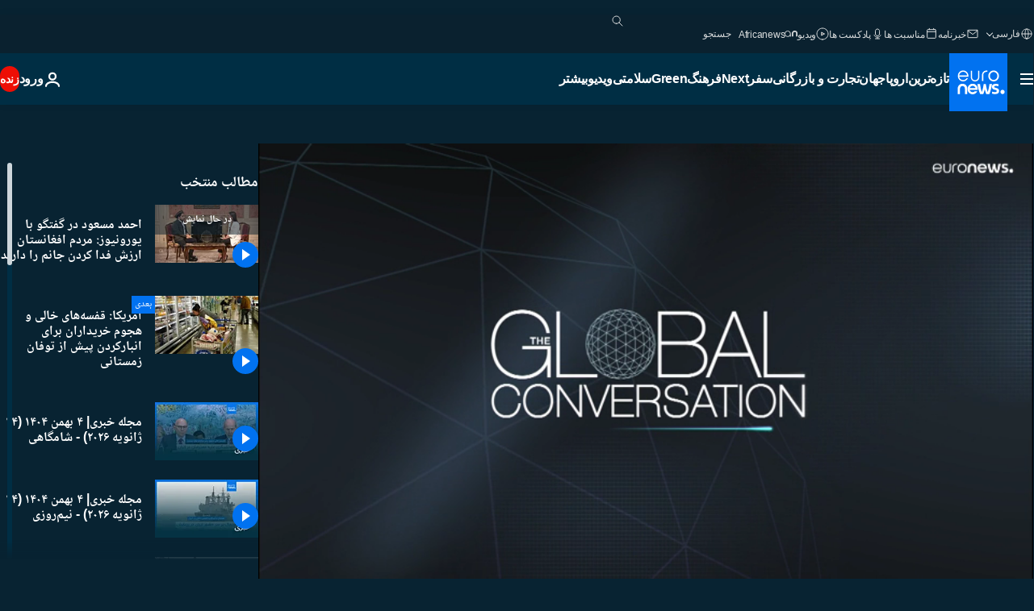

--- FILE ---
content_type: text/html; charset=UTF-8
request_url: https://parsi.euronews.com/video/2022/09/15/exclusive-interview-ahmad-massoud-euronews-afghanistan-taliban
body_size: 45147
content:

<!DOCTYPE html>
<html lang="fa" dir="rtl">
<head>
  <meta charset="UTF-8">
            <title>ویدیوها. احمد مسعود در گفتگو با یورونیوز: مردم افغانستان ارزش فدا کردن جانم را دارند | یورونیوز</title>
<meta name="description" content="ویدیوها. احمد مسعود: «من متعلق به سرزمینی هستم که برخی آن را نفرین شده می‌دانند ولی من از این که در آن کشور و در میان آن مردم به دنیا آمده‌ام، عمیقا احساس خوشبختی می‌کنم، مردمی که به باور من ارزش آن را دارند که انسان جانش را فدای آنها کند.»">
<meta name="robots" content="max-snippet:-1, max-image-preview:large">
<meta name="article:modified_time" content="2022-09-21 15:27:28 +02:00">
<meta name="article:published_time" content="2022-09-15 19:40:46 +02:00">
<meta name="article:tag" content="احمد مسعود">
<meta name="article:tag" content="احمد شاه مسعود">
<meta name="article:tag" content="طالبان">
<meta name="article:tag" content="جنگ در افغانستان">
<meta name="article:tag" content="صلح">
<meta name="article:tag" content="گفتگو">
<meta name="article:author" content="Anelise Borges">
<meta name="article:theme" content="news">
<meta name="article:section" content="news_news">
<meta name="article:vertical" content="news">
<meta name="video:duration" content="903600">
<meta name="video:tag" content="احمد مسعود">
<meta name="video:tag" content="احمد شاه مسعود">
<meta name="video:tag" content="طالبان">
<meta name="video:tag" content="جنگ در افغانستان">
<meta name="video:tag" content="صلح">
<meta name="video:tag" content="گفتگو">
<meta name="nli:video" content="https://video.euronews.com/mp4/EN/GC/SU/22/09/14/fa/220914_GCSU_48216910_48257674_903600_151941_fa.mp4">
<link rel="canonical" href="https://parsi.euronews.com/video/2022/09/15/exclusive-interview-ahmad-massoud-euronews-afghanistan-taliban">
<link rel="alternate" hreflang="en" href="https://www.euronews.com">
<link rel="alternate" hreflang="fr" href="https://fr.euronews.com/video/2022/09/15/lafghanistan-peut-encore-etre-sauve-selon-le-fils-du-commandant-massoud">
<link rel="alternate" hreflang="de" href="https://de.euronews.com/video/2022/09/15/ahmad-massoud-afghanistan-kann-noch-gerettet-werden-aber-es-bleibt-wenig-zeit">
<link rel="alternate" hreflang="it" href="https://it.euronews.com/video/2022/09/15/ahmad-massoud-lafghanistan-si-puo-ancora-salvare-ma-resta-poco-tempo">
<link rel="alternate" hreflang="es" href="https://es.euronews.com/video/2022/09/15/ahmad-masud-o-el-lider-de-la-resistencia-afgana-contra-los-talibanes-dispuesto-a-morir-por">
<link rel="alternate" hreflang="pt" href="https://pt.euronews.com/video/2022/09/15/o-lider-da-resistencia-afega-ve-oportunidade-de-sucesso">
<link rel="alternate" hreflang="ru" href="https://ru.euronews.com/video/2022/09/15/gc-37-global-conversation-afgh">
<link rel="alternate" hreflang="ar" href="https://arabic.euronews.com">
<link rel="alternate" hreflang="tr" href="https://tr.euronews.com">
<link rel="alternate" hreflang="fa" href="https://parsi.euronews.com/video/2022/09/15/exclusive-interview-ahmad-massoud-euronews-afghanistan-taliban">
<link rel="alternate" hreflang="el" href="https://gr.euronews.com">
<link rel="alternate" hreflang="hu" href="https://hu.euronews.com/video/2022/09/15/afganisztan-meg-megmentheto-de-mar-nem-sokaig">
<link rel="alternate" hreflang="pl" href="https://pl.euronews.com">
<link rel="alternate" hreflang="x-default" href="https://www.euronews.com">
<meta property="og:locale" content="fa-IR">
<meta property="og:url" content="http://parsi.euronews.com/video/2022/09/15/exclusive-interview-ahmad-massoud-euronews-afghanistan-taliban">
<meta property="og:site_name" content="euronews">
<meta property="og:title" content="ویدیوها. احمد مسعود در گفتگو با یورونیوز: مردم افغانستان ارزش فدا کردن جانم را دارند">
<meta property="og:description" content="ویدیوها. احمد مسعود: «من متعلق به سرزمینی هستم که برخی آن را نفرین شده می‌دانند ولی من از این که در آن کشور و در میان آن مردم به دنیا آمده‌ام، عمیقا احساس خوشبختی می‌کنم، مردمی که به باور من ارزش آن را دارند که انسان جانش را فدای آنها کند.»">
<meta property="og:image" content="https://static.euronews.com/articles/stories/07/01/52/38/1200x675_cmsv2_a17f35e9-c719-57a5-a237-37ab44f4ed2a-7015238.jpg">
<meta property="og:image:width" content="1200">
<meta property="og:image:height" content="675">
<meta property="og:image:type" content="image/jpeg">
<meta property="og:image:alt" content="احمد مسعود در گفتگو با یورونیوز: مردم افغانستان ارزش فدا کردن جانم را دارند">
<meta property="og:type" content="video">
<meta property="og:locale:alternate" content="en-GB">
<meta property="og:locale:alternate" content="fr-FR">
<meta property="og:locale:alternate" content="de-DE">
<meta property="og:locale:alternate" content="it-IT">
<meta property="og:locale:alternate" content="es-ES">
<meta property="og:locale:alternate" content="pt-PT">
<meta property="og:locale:alternate" content="ru-RU">
<meta property="og:locale:alternate" content="ar-AE">
<meta property="og:locale:alternate" content="tr-TR">
<meta property="og:locale:alternate" content="fa-IR">
<meta property="og:locale:alternate" content="el-GR">
<meta property="og:locale:alternate" content="hu-HU">
<meta property="og:locale:alternate" content="pl-PL">

<meta name="twitter:site" content="@euronews">
<meta name="twitter:title" content="ویدیوها. احمد مسعود در گفتگو با یورونیوز: مردم افغانستان ارزش فدا کردن جانم را دارند">
<meta name="twitter:description" content="ویدیوها. احمد مسعود: «من متعلق به سرزمینی هستم که برخی آن را نفرین شده می‌دانند ولی من از این که در آن کشور و در میان آن مردم به دنیا آمده‌ام، عمیقا احساس خوشبختی می‌کنم، مردمی که به باور من ارزش آن را دارند که انسان جانش را فدای آنها کند.»">
<meta name="twitter:card" content="summary_large_image">
<meta name="twitter:image" content="https://static.euronews.com/articles/stories/07/01/52/38/1200x675_cmsv2_a17f35e9-c719-57a5-a237-37ab44f4ed2a-7015238.jpg">
<meta name="twitter:image:alt" content="احمد مسعود در گفتگو با یورونیوز: مردم افغانستان ارزش فدا کردن جانم را دارند">

<meta property="fb:pages" content="138939616159581" />
    
            <link rel="apple-touch-icon" href="/apple-touch-icon.png">
  <link rel="apple-touch-icon" href="/apple-touch-icon-precomposed.png">
  <link rel="apple-touch-icon" sizes="57x57" href="/apple-touch-icon-57x57.png">
  <link rel="apple-touch-icon" sizes="60x60" href="/apple-touch-icon-60x60.png">
  <link rel="apple-touch-icon" sizes="72x72" href="/apple-touch-icon-72x72.png">
  <link rel="apple-touch-icon" sizes="76x76" href="/apple-touch-icon-76x76.png">
  <link rel="apple-touch-icon" sizes="114x114" href="/apple-touch-icon-114x114.png">
  <link rel="apple-touch-icon" sizes="120x120" href="/apple-touch-icon-120x120.png">
  <link rel="apple-touch-icon" sizes="120x120" href="/apple-touch-icon-120x120-precomposed.png">
  <link rel="apple-touch-icon" sizes="144x144" href="/apple-touch-icon-144x144.png">
  <link rel="apple-touch-icon" sizes="152x152" href="/apple-touch-icon-152x152.png">
  <link rel="apple-touch-icon" sizes="152x152" href="/apple-touch-icon-152x152-precomposed.png">
  <link rel="apple-touch-icon" sizes="180x180" href="/apple-touch-icon-180x180.png">
  <link rel="android-icon" sizes="192x192" href="/android-icon-192x192.png">
  <link rel="icon" sizes="16x16" href="/favicon-16x16.png">
  <link rel="icon" sizes="32x32" href="/favicon-32x32.png">
  <link rel="icon" sizes="48x48" href="/favicon.ico">
  <link rel="icon" sizes="96x96" href="/favicon-96x96.png">
  <link rel="icon" sizes="160x160" href="/favicon-160x160.png">
  <link rel="icon" sizes="192x192" href="/favicon-192x192.png">

    <link rel="manifest" href="/manifest.json">
  <meta name="theme-color" content="#ffffff">

  <link rel="home" href="/" title="homepage">


          <script type="application/ld+json">{
    "@context": "https://schema.org/",
    "@graph": [
        {
            "@type": "VideoObject",
            "contentUrl": "https://video.euronews.com/mp4/EN/GC/SU/22/09/14/fa/220914_GCSU_48216910_48257674_903600_151941_fa.mp4",
            "description": "\u0627\u062d\u0645\u062f \u0645\u0633\u0639\u0648\u062f: \u00ab\u0645\u0646 \u0645\u062a\u0639\u0644\u0642 \u0628\u0647 \u0633\u0631\u0632\u0645\u06cc\u0646\u06cc \u0647\u0633\u062a\u0645 \u06a9\u0647 \u0628\u0631\u062e\u06cc \u0622\u0646 \u0631\u0627 \u0646\u0641\u0631\u06cc\u0646 \u0634\u062f\u0647 \u0645\u06cc\u200c\u062f\u0627\u0646\u0646\u062f \u0648\u0644\u06cc \u0645\u0646 \u0627\u0632 \u0627\u06cc\u0646 \u06a9\u0647 \u062f\u0631 \u0622\u0646 \u06a9\u0634\u0648\u0631 \u0648 \u062f\u0631 \u0645\u06cc\u0627\u0646 \u0622\u0646 \u0645\u0631\u062f\u0645 \u0628\u0647 \u062f\u0646\u06cc\u0627 \u0622\u0645\u062f\u0647\u200c\u0627\u0645\u060c \u0639\u0645\u06cc\u0642\u0627 \u0627\u062d\u0633\u0627\u0633 \u062e\u0648\u0634\u0628\u062e\u062a\u06cc \u0645\u06cc\u200c\u06a9\u0646\u0645\u060c \u0645\u0631\u062f\u0645\u06cc \u06a9\u0647 \u0628\u0647 \u0628\u0627\u0648\u0631 \u0645\u0646 \u0627\u0631\u0632\u0634 \u0622\u0646 \u0631\u0627 \u062f\u0627\u0631\u0646\u062f \u06a9\u0647 \u0627\u0646\u0633\u0627\u0646 \u062c\u0627\u0646\u0634 \u0631\u0627 \u0641\u062f\u0627\u06cc \u0622\u0646\u0647\u0627 \u06a9\u0646\u062f.\u00bb",
            "duration": "PT15M3S",
            "embedUrl": "https://parsi.euronews.com/embed/2061206",
            "height": 243,
            "name": "\u0627\u062d\u0645\u062f \u0645\u0633\u0639\u0648\u062f \u062f\u0631 \u06af\u0641\u062a\u06af\u0648 \u0628\u0627 \u06cc\u0648\u0631\u0648\u0646\u06cc\u0648\u0632: \u0645\u0631\u062f\u0645 \u0627\u0641\u063a\u0627\u0646\u0633\u062a\u0627\u0646 \u0627\u0631\u0632\u0634 \u0641\u062f\u0627 \u06a9\u0631\u062f\u0646 \u062c\u0627\u0646\u0645 \u0631\u0627 \u062f\u0627\u0631\u0646\u062f",
            "thumbnailUrl": "https://static.euronews.com/articles/stories/07/01/52/38/432x243_cmsv2_a17f35e9-c719-57a5-a237-37ab44f4ed2a-7015238.jpg",
            "uploadDate": "2022-09-15T19:40:46+02:00",
            "videoQuality": "hd",
            "width": 432,
            "inLanguage": "fa-IR",
            "publisher": {
                "@type": "Organization",
                "name": "Euronews",
                "legalName": "Euronews",
                "url": "https://parsi.euronews.com/",
                "logo": {
                    "@type": "ImageObject",
                    "url": "https://static.euronews.com/website/images/euronews-logo-main-blue-403x60.png",
                    "width": 403,
                    "height": 60
                },
                "sameAs": [
                    "https://www.facebook.com/pe.euronews",
                    "https://twitter.com/euronews_pe",
                    "https://flipboard.com/@euronewsfa",
                    "https://instagram.com/euronews_persian",
                    "https://www.linkedin.com/company/euronews",
                    "https://t.me/euronewspe"
                ]
            }
        },
        {
            "@type": "WebSite",
            "name": "Euronews.com",
            "url": "https://parsi.euronews.com/",
            "potentialAction": {
                "@type": "SearchAction",
                "target": "https://parsi.euronews.com/search?query={search_term_string}",
                "query-input": "required name=search_term_string"
            },
            "sameAs": [
                "https://www.facebook.com/pe.euronews",
                "https://twitter.com/euronews_pe",
                "https://flipboard.com/@euronewsfa",
                "https://instagram.com/euronews_persian",
                "https://www.linkedin.com/company/euronews",
                "https://t.me/euronewspe"
            ]
        }
    ]
}</script>
      
    <meta name="application-name" content="euronews.com">

            <meta name="viewport" content="width=device-width, minimum-scale=1, initial-scale=1">

  
                <meta name="dfp-data" content="{&quot;rootId&quot;:&quot;6458&quot;,&quot;adUnit&quot;:&quot;&quot;,&quot;keyValues&quot;:[],&quot;level1&quot;:&quot;euronews_new&quot;,&quot;lazyLoadingOffset&quot;:300,&quot;hasSwipe&quot;:false,&quot;disabledAdSlots&quot;:[]}">

            <meta name="adobe-analytics-data" content="{&quot;site&quot;:{&quot;platform&quot;:&quot;&quot;,&quot;language&quot;:&quot;fa&quot;,&quot;primarylanguage&quot;:&quot;&quot;,&quot;secondarylanguage&quot;:&quot;&quot;,&quot;environment&quot;:&quot;prod&quot;,&quot;brand&quot;:&quot;euronews&quot;,&quot;servicetype&quot;:&quot;web&quot;,&quot;version&quot;:&quot;15.7.0&quot;},&quot;page&quot;:{&quot;pagename&quot;:&quot;euronews.news.news.globalconversation.2061206.exclusive-interview-ahmad-massoud-euronews-afghanistan-taliban&quot;,&quot;pagehasad&quot;:&quot;&quot;,&quot;pagenumads&quot;:&quot;&quot;,&quot;sitesection&quot;:&quot;&quot;,&quot;sitesubsection1&quot;:&quot;&quot;,&quot;sitesubsection2&quot;:&quot;&quot;,&quot;pagetype&quot;:&quot;vod&quot;,&quot;pageurl&quot;:&quot;parsi.euronews.com\/video\/2022\/09\/15\/exclusive-interview-ahmad-massoud-euronews-afghanistan-taliban&quot;,&quot;pagedownloadtime&quot;:&quot;&quot;,&quot;vertical&quot;:&quot;news&quot;,&quot;theme&quot;:&quot;news&quot;,&quot;program&quot;:&quot;globalconversation&quot;,&quot;contenttype&quot;:&quot;stream&quot;,&quot;menustatus&quot;:&quot;&quot;,&quot;pagereload&quot;:&quot;&quot;,&quot;pagedisplaybreakpoint&quot;:&quot;&quot;,&quot;displaybreakingnewsbar&quot;:&quot;none&quot;,&quot;swipe&quot;:&quot;none&quot;,&quot;urlpath&quot;:&quot;parsi.euronews.com\/video\/2022\/09\/15\/exclusive-interview-ahmad-massoud-euronews-afghanistan-taliban&quot;},&quot;search&quot;:{&quot;keyword&quot;:&quot;&quot;,&quot;searchresult&quot;:&quot;&quot;},&quot;uv&quot;:{&quot;uvid&quot;:&quot;&quot;,&quot;logged&quot;:&quot;&quot;,&quot;isbot&quot;:&quot;&quot;},&quot;article&quot;:{&quot;eventid&quot;:&quot;2061206&quot;,&quot;storyid&quot;:&quot;7015238&quot;,&quot;updatedate&quot;:&quot;21\/09\/2022&quot;,&quot;title&quot;:&quot;احمد مسعود در گفتگو با یورونیوز: مردم افغانستان ارزش فدا کردن جانم را دارند&quot;,&quot;format&quot;:&quot;video&quot;,&quot;nbdayssincepublication&quot;:1227,&quot;articlepromotedtobcs&quot;:&quot;&quot;,&quot;articlepromotedtohp&quot;:&quot;&quot;,&quot;technicaltags&quot;:&quot;none&quot;,&quot;contenttaxonomy&quot;:&quot;&#039;gs_law_misc&#039;|&#039;gs_economy_markets&#039;|&#039;gv_terrorism&#039;|&#039;gs_law&#039;&quot;,&quot;gallerynumber&quot;:&quot;none&quot;,&quot;hasvuukle&quot;:true,&quot;program&quot;:&quot;گفتگوی جهانی&quot;,&quot;tags&quot;:&quot;احمد مسعود,احمد شاه مسعود,طالبان,جنگ در افغانستان,صلح,گفتگو&quot;},&quot;login&quot;:{&quot;subscriptiontype&quot;:&quot;other&quot;,&quot;dailynl&quot;:&quot;none&quot;},&quot;video&quot;:{&quot;videoid&quot;:&quot;2061206&quot;,&quot;youtubevideoid&quot;:&quot;-mMKLf5lDbU&quot;,&quot;dailymotionvideoid&quot;:&quot;none&quot;,&quot;housenumbervidid&quot;:&quot;220914_GCSU_48216910&quot;,&quot;name&quot;:&quot;exclusive-interview-ahmad-massoud-euronews-afghanistan-taliban&quot;,&quot;publicationdate&quot;:&quot;15\/09\/2022&quot;,&quot;type&quot;:&quot;vod&quot;,&quot;duration&quot;:&quot;903.6&quot;,&quot;isinplaylist&quot;:&quot;none&quot;,&quot;playlistname&quot;:&quot;none&quot;,&quot;haspreview&quot;:&quot;none&quot;,&quot;viewmode&quot;:&quot;none&quot;,&quot;playername&quot;:&quot;jwplayer&quot;,&quot;playlistnumitems&quot;:&quot;none&quot;,&quot;playlistposition&quot;:&quot;none&quot;,&quot;soundstatus&quot;:&quot;none&quot;},&quot;component&quot;:{&quot;name&quot;:&quot;&quot;,&quot;type&quot;:&quot;&quot;,&quot;action&quot;:&quot;&quot;,&quot;pagename&quot;:&quot;&quot;,&quot;actiondetail&quot;:&quot;&quot;},&quot;newsletter&quot;:{&quot;name&quot;:&quot;&quot;,&quot;location&quot;:&quot;&quot;},&quot;cm&quot;:{&quot;ssf&quot;:&quot;1&quot;},&quot;thirdPartiesDisabled&quot;:[],&quot;sendDate&quot;:null}">
  
    <meta name="app-contexts" content="[&quot;main&quot;,&quot;playlist&quot;]">

            <link rel="preload" as="style" href="/build/e09c9fcfcc074bccb6b0-reduce-cls.css">
    <link rel="preload" as="style" href="/build/60f2680ec86092ed27b8-common.css">
    <link rel="preload" as="style" href="/build/2704ee1d94cf0ae161ea-trumps.css">
    <link rel="preload" as="style" href="/build/1e29222cf9b97f50ec61-header.css">
              <link rel="preload" as="script" href="https://securepubads.g.doubleclick.net/tag/js/gpt.js" />
      

    <link rel="preload" as="style" href="/build/513f1e03128debba0bbb-video_css.css">
                    <link rel="preload" as="image" imagesrcset="https://images.euronews.com/articles/stories/07/01/52/38/320x180_cmsv2_a17f35e9-c719-57a5-a237-37ab44f4ed2a-7015238.jpg 320w, https://images.euronews.com/articles/stories/07/01/52/38/480x270_cmsv2_a17f35e9-c719-57a5-a237-37ab44f4ed2a-7015238.jpg 480w, https://images.euronews.com/articles/stories/07/01/52/38/820x468_cmsv2_a17f35e9-c719-57a5-a237-37ab44f4ed2a-7015238.jpg 820w, https://images.euronews.com/articles/stories/07/01/52/38/1024x576_cmsv2_a17f35e9-c719-57a5-a237-37ab44f4ed2a-7015238.jpg 1024w, https://images.euronews.com/articles/stories/07/01/52/38/1366x768_cmsv2_a17f35e9-c719-57a5-a237-37ab44f4ed2a-7015238.jpg 1366w, https://images.euronews.com/articles/stories/07/01/52/38/1536x864_cmsv2_a17f35e9-c719-57a5-a237-37ab44f4ed2a-7015238.jpg 1536w, https://images.euronews.com/articles/stories/07/01/52/38/1920x1080_cmsv2_a17f35e9-c719-57a5-a237-37ab44f4ed2a-7015238.jpg 1920w" imagesizes="100vw">
    
      <style>
    #accessibility-bar,#c-burger-button-checkbox,#c-language-switcher-list-open,.c-breaking-news,.c-language-switcher__list,.c-search-form__loader, .o-site-hr__second-level__dropdown,.o-site-hr__second-level__dropdown-mask,.o-site-hr__sidebar,.o-site-hr__sidebar-mask{display:none}
    .c-bar-now .c-tags-list,.c-bar-now__container,.c-navigation-bar,.c-navigation-bar__wrappable-list,.c-search-form.c-search-engine,.o-site-hr__first-level__container,.o-site-hr__second-level__container,.o-site-hr__second-level__links,.o-site-hr__second-level__burger-logo,.c-burger-button{display:flex}

    @supports (content-visibility: hidden) {
      .o-site-hr__second-level__dropdown,.o-site-hr__sidebar {
        display: flex;
        content-visibility: hidden;
      }
    }
  </style>

  <link rel="stylesheet" href="/build/e09c9fcfcc074bccb6b0-reduce-cls.css">
  <link rel="stylesheet" href="/build/60f2680ec86092ed27b8-common.css">
  <link rel="stylesheet" href="/build/1e29222cf9b97f50ec61-header.css">
  <link rel="stylesheet" href="/build/513f1e03128debba0bbb-video_css.css">
  <link rel="stylesheet" href="/build/2704ee1d94cf0ae161ea-trumps.css">

        <style>@font-face{font-family: "Arial size-adjust";font-style: normal;font-weight: 400;font-display: swap;src: local("Arial");size-adjust: 102.5%;}body{font-family: 'Arial size-adjust', Arial, sans-serif;}</style>

    <link rel="stylesheet" href="/build/b5b37f62425d5ec7ace6-fonts_secondary.css">
          
          
      
  
              <link rel="preconnect" href="https://static.euronews.com">
      <link rel="preconnect" href="https://api.privacy-center.org">
      <link rel="preconnect" href="https://sdk.privacy-center.org">
      <link rel="preconnect" href="https://www.googletagservices.com">
      <link rel="preconnect" href="https://pagead2.googlesyndication.com">
              <link rel="dns-prefetch" href="//scripts.opti-digital.com">
                  <link rel="dns-prefetch" href="https://connect.facebook.net">
                  <link rel="dns-prefetch" href="https://ping.chartbeat.net">
        <link rel="dns-prefetch" href="https://static.chartbeat.com">
        
    <script>
  window.euronewsEnvs = JSON.parse('{"PUBLIC_GIGYA_API_KEY":"4_G3z5aGNUymdcrkV9z9qOAg","PUBLIC_INSIDER_PARTNER_NAME":"euronewsfr","PUBLIC_INSIDER_PARTNER_ID":"10008155","PUBLIC_APP_ENV":"prod","PUBLIC_URLS_BASE":"euronews.com"}');
</script>


  <script> performance.mark('enw-first-script'); </script>
            <script id="euronews-initial-server-data">
                              window.getInitialServerData = () => ({"context":{"website":"euronews","pageType":"video","servicetype":"web","features":["euronewsUUIDManager","userNavigationActivity","didomi","googleGpt","advertisingOptiDigital","wallpaper","DVTargetingSignalsManager","insider","scrollRestore","adobe","iaDisclaimerReporting","linkObfuscator"],"featureFlipping":{"fast":{"adobe":{"languages":{"en":true,"fr":true,"de":true,"it":true,"es":true,"pt":true,"tr":true,"pl":true,"ru":true,"ar":true,"fa":true,"el":true,"hu":true},"thirdpart":true,"description":"Analytics tracking"},"adobeAudienceManager":{"languages":{"en":true,"fr":true,"de":true,"it":true,"es":true,"pt":true,"tr":true,"pl":true,"ru":true,"ar":true,"fa":true,"el":true,"hu":true},"thirdpart":true,"description":"_"},"adsAutorefresh":{"languages":{"en":false,"ar":false,"de":false,"el":false,"es":false,"fa":false,"fr":false,"hu":false,"it":false,"pt":false,"ru":false,"tr":false,"pl":false},"thirdpart":false,"description":"Permet un autorefresh auto des pubs toutes les X secondes"},"adsLazyloading":{"languages":{"en":true,"fr":true,"de":true,"it":true,"es":true,"pt":true,"tr":true,"pl":true,"ru":true,"ar":true,"fa":true,"el":true,"hu":true},"thirdpart":false,"description":"Permet d\u2019afficher les pubs au fur \u00e0 mesure du scroll d\u2019un utilisateur sur nos pages, ce qui permet d\u2019acc\u00e9l\u00e9rer le chargement du haut de page"},"advertising":{"languages":{"en":false,"fr":false,"de":false,"it":false,"es":false,"pt":false,"tr":false,"pl":false,"ru":false,"ar":false,"fa":false,"el":false,"hu":false},"thirdpart":false,"description":"to enable new advertising core (while double run, we use old advertising when this key is off)"},"advertisingOptiDigital":{"languages":{"en":true,"fr":true,"de":true,"it":true,"es":true,"pt":true,"tr":true,"pl":true,"ru":true,"ar":true,"fa":true,"el":true,"hu":true},"thirdpart":true,"description":"New Advertising management with OptiDigital"},"advertisingSingleRequestMode":{"languages":{"en":false,"ar":false,"de":false,"el":false,"es":false,"fa":false,"fr":false,"hu":false,"it":false,"pt":false,"ru":false,"tr":false,"pl":false},"thirdpart":false,"description":"WARNING: WHEN TURNED ON IT MAKES AD REQUEST COUNT EXPLODE AND LEADS TO TERRIBLE IMPRESSION\/REQUEST RATIO\nenable singleRequest mode for new advertising implementation (will do multirequest if disabled)"},"analytics":{"languages":{"en":true,"fr":true,"de":true,"it":true,"es":true,"pt":true,"tr":true,"pl":true,"ru":true,"ar":true,"fa":true,"el":true,"hu":true},"thirdpart":false,"description":"_"},"autorefresh":{"languages":{"en":true,"fr":true,"de":true,"it":true,"es":true,"pt":true,"tr":true,"pl":true,"ru":true,"ar":true,"fa":true,"el":true,"hu":true},"thirdpart":false,"description":"_"},"bcovery":{"languages":{"en":false,"ar":false,"de":false,"el":false,"es":false,"fa":false,"fr":false,"hu":false,"it":false,"pt":false,"ru":false,"tr":false,"pl":false},"thirdpart":true,"description":"_"},"bombora":{"languages":{"en":true,"fr":true,"de":true,"it":true,"es":true,"pt":true,"tr":true,"pl":true,"ru":true,"ar":true,"fa":false,"el":true,"hu":true},"thirdpart":true,"description":"_"},"bomboraStandardTag":{"languages":{"en":true,"fr":true,"de":true,"it":true,"es":true,"pt":true,"tr":true,"pl":true,"ru":true,"ar":true,"fa":false,"el":true,"hu":true},"thirdpart":true,"description":"_"},"breakingNewsBanner":{"languages":{"en":true,"fr":true,"de":true,"it":true,"es":true,"pt":true,"tr":true,"pl":true,"ru":true,"ar":true,"fa":true,"el":true,"hu":true},"thirdpart":false,"description":"_"},"caption":{"languages":{"en":true,"fr":true,"de":true,"it":true,"es":true,"pt":true,"tr":true,"pl":true,"ru":true,"ar":true,"fa":true,"el":true,"hu":true},"thirdpart":false,"description":"_"},"chartbeat":{"languages":{"en":true,"fr":true,"de":true,"it":true,"es":true,"pt":true,"tr":true,"pl":true,"ru":true,"ar":true,"fa":true,"el":true,"hu":true},"thirdpart":true,"description":"chartbeat.js is the Javascript code for the standard web tracking"},"chartbeat_mab":{"languages":{"en":true,"fr":true,"de":true,"it":true,"es":true,"pt":true,"tr":true,"pl":true,"ru":true,"ar":true,"fa":true,"el":true,"hu":true},"thirdpart":true,"description":"chartbeat_mab.js is the library for Chartbeat's headline testing functionality"},"connatix":{"languages":{"en":true,"fr":true,"de":true,"it":true,"es":true,"pt":true,"tr":true,"pl":true,"ru":true,"ar":true,"fa":true,"el":true,"hu":true},"thirdpart":true,"description":"_"},"connatixSticky":{"languages":{"en":false,"fr":false,"de":false,"it":false,"es":false,"pt":false,"tr":false,"pl":false,"ru":false,"ar":false,"fa":false,"el":false,"hu":false},"thirdpart":false,"description":"_"},"consentTemplates":{"languages":{"en":false,"fr":false,"de":false,"it":false,"es":false,"pt":false,"tr":false,"pl":false,"ru":false,"ar":false,"fa":false,"el":false,"hu":false},"thirdpart":false,"description":"consent notices (Didomi, ...)"},"dailymotion":{"languages":{"en":true,"fr":true,"de":true,"it":true,"es":true,"pt":true,"tr":true,"pl":true,"ru":false,"ar":true,"fa":false,"el":true,"hu":true},"thirdpart":false,"description":"_"},"datalayerManager":{"languages":{"en":false,"ar":false,"de":false,"el":false,"es":false,"fa":false,"fr":false,"hu":false,"it":false,"pt":false,"ru":false,"tr":false,"pl":false},"thirdpart":false,"description":"_"},"didomi":{"languages":{"en":true,"fr":true,"de":true,"it":true,"es":true,"pt":true,"tr":true,"pl":true,"ru":true,"ar":true,"fa":true,"el":true,"hu":true},"thirdpart":true,"description":null},"doubleVerify":{"languages":{"en":true,"fr":true,"de":true,"it":true,"es":true,"pt":true,"tr":true,"pl":true,"ru":true,"ar":true,"fa":true,"el":true,"hu":true},"thirdpart":true,"description":"_"},"durationMedia":{"languages":{"en":true,"fr":true,"de":true,"it":true,"es":true,"pt":true,"tr":true,"pl":true,"ru":true,"ar":true,"fa":true,"el":true,"hu":true},"thirdpart":true,"description":"_"},"DVTargetingSignalsManager":{"languages":{"en":true,"fr":true,"de":true,"it":true,"es":true,"pt":true,"tr":true,"pl":true,"ru":true,"ar":true,"fa":true,"el":true,"hu":true},"thirdpart":false,"description":"This feature aims to manage DV Targeting Signals.\r\nFor example: retrieving Targeting Signals, updating the advertising Datalayer, and storing DV Contextual Signals to the database."},"euronewsUUIDManager":{"languages":{"en":true,"fr":true,"de":true,"it":true,"es":true,"pt":true,"tr":true,"pl":true,"ru":true,"ar":true,"fa":true,"el":true,"hu":true},"thirdpart":false,"description":"This feature ensures each client has a persistent UUID by retrieving it from IndexedDB or cookies, or generating and storing one if it doesn\u2019t exist. The UUID is used by other features and services for consistent client identification."},"facebook":{"languages":{"en":true,"fr":true,"de":true,"it":true,"es":true,"pt":true,"tr":true,"pl":true,"ru":true,"ar":true,"fa":true,"el":true,"hu":true},"thirdpart":true,"description":null},"football":{"languages":{"en":true,"fr":true,"de":true,"it":true,"es":true,"pt":true,"tr":true,"pl":false,"ru":true,"ar":true,"fa":true,"el":true,"hu":true},"thirdpart":false,"description":"This FF is made to manage FootballLeagueDataHandler service"},"footballLeagueResults":{"languages":{"en":true,"ar":true,"de":true,"el":true,"es":true,"fa":true,"fr":true,"hu":true,"it":true,"pt":true,"ru":true,"tr":true,"pl":false},"thirdpart":false,"description":"This is for the service that manage the display\/management of the widget of football league results that we can find on the home page and other footblall pages"},"gallery":{"languages":{"en":true,"fr":true,"de":true,"it":true,"es":true,"pt":true,"tr":true,"pl":true,"ru":true,"ar":true,"fa":true,"el":true,"hu":true},"thirdpart":false,"description":"Widget Gallery"},"geoBlocking":{"languages":{"en":true,"ar":true,"de":true,"el":true,"es":true,"fa":true,"fr":true,"hu":true,"it":true,"pt":true,"ru":true,"tr":true,"pl":true},"thirdpart":false,"description":"_"},"geoedge":{"languages":{"en":true,"fr":true,"de":true,"it":true,"es":true,"pt":true,"tr":true,"pl":true,"ru":true,"ar":true,"fa":true,"el":true,"hu":true},"thirdpart":true,"description":"_"},"gigya":{"languages":{"en":true,"fr":true,"de":true,"it":true,"es":true,"pt":true,"tr":true,"pl":true,"ru":true,"ar":true,"fa":true,"el":true,"hu":true},"thirdpart":false,"description":"Login Euronews via SAP\/GIGYA"},"global_footer":{"languages":{"en":true,"fr":true,"de":true,"it":true,"es":true,"pt":true,"tr":true,"pl":true,"ru":true,"ar":true,"fa":true,"el":true,"hu":true},"thirdpart":true,"description":null},"googleGpt":{"languages":{"en":true,"fr":true,"de":true,"it":true,"es":true,"pt":true,"tr":true,"pl":true,"ru":true,"ar":true,"fa":true,"el":true,"hu":true},"thirdpart":true,"description":"GPT is mandatory for all the advertisement stack"},"google_analytics":{"languages":{"en":false,"ar":false,"de":false,"el":false,"es":false,"fa":false,"fr":false,"hu":false,"it":false,"pt":false,"ru":false,"tr":false,"pl":false},"thirdpart":true,"description":"_"},"google_gtm":{"languages":{"en":true,"fr":true,"de":true,"it":true,"es":true,"pt":true,"tr":true,"pl":true,"ru":true,"ar":true,"fa":true,"el":true,"hu":true},"thirdpart":true,"description":null},"grafanaFaro":{"languages":{"en":false,"fr":false,"de":false,"it":false,"es":false,"pt":false,"tr":false,"pl":false,"ru":false,"ar":false,"fa":false,"el":false,"hu":false},"thirdpart":false,"description":"_"},"gtag":{"languages":{"en":true,"fr":true,"de":true,"it":true,"es":true,"pt":true,"tr":true,"pl":true,"ru":true,"ar":true,"fa":true,"el":true,"hu":true},"thirdpart":true,"description":"_"},"header_redesign":{"languages":{"en":true,"fr":true,"de":true,"it":true,"es":true,"pt":true,"tr":true,"pl":true,"ru":true,"ar":true,"fa":true,"el":true,"hu":true},"thirdpart":false,"description":"FF qui active l'affichage du Header Redesign"},"home_new_design":{"languages":{"en":false,"fr":false,"de":false,"it":false,"es":false,"pt":false,"tr":false,"pl":false,"ru":false,"ar":false,"fa":false,"el":false,"hu":false},"thirdpart":false,"description":"Home New Design 2025"},"https":{"languages":{"en":true,"fr":true,"de":true,"it":true,"es":true,"pt":true,"tr":true,"pl":true,"ru":true,"ar":true,"fa":true,"el":true,"hu":true},"thirdpart":false,"description":null},"iaDisclaimerReporting":{"languages":{"en":true,"fr":true,"de":true,"it":true,"es":true,"pt":true,"tr":true,"pl":true,"ru":true,"ar":true,"fa":true,"el":true,"hu":true},"thirdpart":false,"description":"Display the IA Disclaimer"},"insider":{"languages":{"en":true,"fr":true,"de":true,"it":true,"es":true,"pt":true,"tr":true,"pl":true,"ru":true,"ar":true,"fa":true,"el":true,"hu":true},"thirdpart":true,"description":"_"},"jobbio":{"languages":{"en":false,"fr":false,"de":false,"it":false,"es":false,"pt":false,"tr":false,"pl":false,"ru":false,"ar":false,"fa":false,"el":false,"hu":false},"thirdpart":true,"description":"_"},"justIn":{"languages":{"en":true,"fr":true,"de":true,"it":true,"es":true,"pt":true,"tr":true,"pl":true,"ru":true,"ar":true,"fa":true,"el":true,"hu":true},"thirdpart":false,"description":"_"},"justInTimeline":{"languages":{"en":true,"fr":true,"de":true,"it":true,"es":true,"pt":true,"tr":true,"pl":true,"ru":true,"ar":true,"fa":true,"el":true,"hu":true},"thirdpart":false,"description":"Justin template new design 2025"},"lazyblock":{"languages":{"en":false,"ar":false,"de":false,"el":false,"es":false,"fa":false,"fr":false,"hu":true,"it":false,"pt":false,"ru":false,"tr":true,"pl":false},"thirdpart":false},"lazyload":{"languages":{"en":true,"fr":true,"de":true,"it":true,"es":true,"pt":true,"tr":true,"pl":true,"ru":true,"ar":true,"fa":true,"el":true,"hu":true},"thirdpart":false,"description":"_"},"leaderboardUnderHeader":{"languages":{"en":true,"ar":true,"de":false,"el":false,"es":false,"fa":true,"fr":false,"hu":false,"it":false,"pt":false,"ru":false,"tr":false,"pl":false},"thirdpart":false,"description":"main leaderboard under header instead of above on article page"},"linkObfuscator":{"languages":{"en":true,"fr":true,"de":true,"it":true,"es":true,"pt":true,"tr":true,"pl":true,"ru":true,"ar":true,"fa":true,"el":true,"hu":true},"thirdpart":false,"description":"This feature aims to obfuscate all links for which the obfuscation is implemented in the Twig template."},"liveramp":{"languages":{"en":true,"fr":true,"de":true,"it":true,"es":true,"pt":true,"tr":true,"pl":true,"ru":true,"ar":true,"fa":true,"el":true,"hu":true},"thirdpart":true,"description":"https:\/\/liveramp.com\/"},"login":{"languages":{"en":true,"fr":true,"de":true,"it":true,"es":true,"pt":true,"tr":true,"pl":true,"ru":true,"ar":true,"fa":true,"el":true,"hu":true},"thirdpart":false,"description":"Allow login for Gigya"},"loginWall":{"languages":{"en":false,"fr":true,"de":false,"it":false,"es":true,"pt":false,"tr":false,"pl":false,"ru":false,"ar":false,"fa":false,"el":false,"hu":false},"thirdpart":false,"description":"_"},"longerCacheStrategy":{"languages":{"en":true,"fr":true,"de":true,"it":true,"es":true,"pt":true,"tr":true,"pl":true,"ru":true,"ar":true,"fa":true,"el":true,"hu":true},"thirdpart":false,"description":"Enable longer cache on various pages (see EW-5784)"},"nativo":{"languages":{"en":true,"fr":true,"de":true,"it":true,"es":true,"pt":true,"tr":true,"pl":true,"ru":true,"ar":true,"fa":true,"el":true,"hu":true},"thirdpart":false,"description":"_"},"new_liveblogging":{"languages":{"en":true,"fr":true,"de":true,"it":true,"es":true,"pt":true,"tr":true,"pl":true,"ru":true,"ar":true,"fa":true,"el":true,"hu":true},"thirdpart":false,"description":"Activate new Arena liveblogging feature (with TypeScript service)"},"nonli":{"languages":{"en":true,"fr":true,"de":true,"it":true,"es":true,"pt":true,"tr":true,"pl":true,"ru":true,"ar":true,"fa":true,"el":true,"hu":true},"thirdpart":true,"description":"This TP replace echobox to publish automatically our articles on social networks"},"outbrain":{"languages":{"en":true,"fr":true,"de":true,"it":true,"es":true,"pt":true,"tr":true,"pl":true,"ru":true,"ar":true,"fa":true,"el":true,"hu":true},"thirdpart":true,"description":"_"},"outbrain_lazyloading":{"languages":{"en":true,"fr":true,"de":true,"it":true,"es":true,"pt":true,"tr":true,"pl":true,"ru":true,"ar":true,"fa":true,"el":true,"hu":true},"thirdpart":true,"description":"_"},"ownpage":{"languages":{"en":true,"ar":true,"de":true,"el":true,"es":true,"fa":true,"fr":true,"hu":true,"it":true,"pt":true,"ru":true,"tr":true,"pl":false},"thirdpart":true,"description":"newsletter"},"pfp-ima":{"languages":{"en":false,"ar":false,"de":false,"el":false,"es":false,"fa":false,"fr":false,"hu":false,"it":false,"pt":false,"ru":false,"tr":false,"pl":false},"thirdpart":false,"description":"_"},"pfpLive":{"languages":{"en":true,"fr":true,"de":true,"it":true,"es":true,"pt":true,"tr":true,"pl":true,"ru":true,"ar":true,"fa":false,"el":true,"hu":true},"thirdpart":false,"description":"_"},"pfpVOD":{"languages":{"en":true,"fr":true,"de":true,"it":true,"es":true,"pt":true,"tr":true,"pl":true,"ru":false,"ar":true,"fa":false,"el":true,"hu":true},"thirdpart":false,"description":"_"},"player_lazyload_click":{"languages":{"en":true,"fr":true,"de":true,"it":true,"es":true,"pt":true,"tr":true,"pl":true,"ru":true,"ar":true,"fa":true,"el":true,"hu":true},"thirdpart":false,"description":null},"scribblelive":{"languages":{"en":true,"ar":true,"de":true,"el":true,"es":true,"fa":true,"fr":true,"hu":true,"it":true,"pt":true,"ru":true,"tr":true,"pl":false},"thirdpart":true},"scrollRestore":{"languages":{"en":true,"fr":true,"de":true,"it":true,"es":true,"pt":true,"tr":true,"pl":true,"ru":true,"ar":true,"fa":true,"el":true,"hu":true},"thirdpart":false,"description":"This feature sets the browser's scrollRestoration property to 'manual', ensuring the scroll position resets to the top of the page upon refresh"},"search":{"languages":{"en":true,"fr":true,"de":true,"it":true,"es":true,"pt":true,"tr":true,"pl":true,"ru":true,"ar":true,"fa":true,"el":true,"hu":true},"thirdpart":false,"description":"_"},"sentry":{"languages":{"en":true,"fr":true,"de":true,"it":true,"es":true,"pt":true,"tr":true,"pl":true,"ru":true,"ar":true,"fa":true,"el":true,"hu":true},"thirdpart":true,"description":"APM - Technical TP"},"socialManager":{"languages":{"en":true,"fr":true,"de":true,"it":true,"es":true,"pt":true,"tr":true,"pl":true,"ru":true,"ar":true,"fa":true,"el":true,"hu":true},"thirdpart":false,"description":"Social manager TS service for social network popup management"},"StickyFloor":{"languages":{"en":true,"fr":true,"de":true,"it":true,"es":true,"pt":true,"tr":true,"pl":true,"ru":true,"ar":true,"fa":true,"el":true,"hu":true},"thirdpart":false,"description":null},"streamAMP":{"languages":{"en":false,"ar":false,"de":false,"el":false,"es":false,"fa":false,"fr":false,"hu":false,"it":false,"pt":false,"ru":false,"tr":false,"pl":false},"thirdpart":true},"style_css_site_header":{"languages":{"en":false,"ar":false,"de":false,"el":false,"es":false,"fa":false,"fr":false,"hu":false,"it":false,"pt":false,"ru":false,"tr":false,"pl":false},"thirdpart":false,"description":"Ex\u00e9cuter le CSS du Site Header dans directement dans <style> dans <head>, et en premier, ind\u00e9pendamment des autres fichiers CSS."},"survey_popup":{"languages":{"en":false,"fr":false,"de":false,"it":false,"es":false,"pt":false,"tr":false,"pl":false,"ru":false,"ar":false,"fa":false,"el":false,"hu":false},"thirdpart":false,"description":null},"swiper":{"languages":{"en":true,"fr":true,"de":true,"it":true,"es":true,"pt":true,"tr":true,"pl":true,"ru":true,"ar":true,"fa":true,"el":true,"hu":true},"thirdpart":false,"description":"_"},"swipe_article":{"languages":{"en":true,"fr":true,"de":true,"it":true,"es":true,"pt":true,"tr":true,"pl":true,"ru":true,"ar":true,"fa":true,"el":true,"hu":true},"thirdpart":false,"description":"_"},"teads":{"languages":{"en":true,"fr":true,"de":true,"it":true,"es":true,"pt":true,"tr":true,"pl":true,"ru":true,"ar":true,"fa":true,"el":true,"hu":true},"thirdpart":true,"description":"Renomm\u00e9e depuis \"teadsCookielessTag\" pour le nouveau script advertising."},"teadsCookielessTag":{"languages":{"en":true,"fr":true,"de":true,"it":true,"es":true,"pt":true,"tr":true,"pl":true,"ru":true,"ar":true,"fa":true,"el":true,"hu":true},"thirdpart":true,"description":"Ancienne cl\u00e9, utilis\u00e9e avec l'ancien script advertising, remplac\u00e9e par \"teads\"."},"telemetry-php":{"languages":{"en":false,"fr":false,"de":false,"it":false,"es":false,"pt":false,"tr":false,"pl":false,"ru":false,"ar":false,"fa":false,"el":false,"hu":false},"thirdpart":false,"description":"D\u00e9sactive l'Open Telemetry -> Grafana\r\nSur le site cot\u00e9 FRONT\/PHP"},"telemetry-ts":{"languages":{"en":false,"fr":false,"de":false,"it":false,"es":false,"pt":false,"tr":false,"pl":false,"ru":false,"ar":false,"fa":false,"el":false,"hu":false},"thirdpart":false,"description":"Grafana openTelemetry for Front TS"},"textToSpeech":{"languages":{"en":true,"fr":true,"de":true,"it":true,"es":true,"pt":true,"tr":true,"pl":true,"ru":true,"ar":true,"fa":true,"el":true,"hu":true},"thirdpart":true,"description":"Solution de synthese vocale convertissant le texte en audio."},"tmpTestNewImageServer":{"languages":{"en":true,"fr":true,"de":true,"it":true,"es":true,"pt":true,"tr":true,"pl":true,"ru":true,"ar":true,"fa":true,"el":true,"hu":true},"thirdpart":false,"description":"this must be temporary! rewrite static.euronews.com article image to images.euronews.com"},"twitter":{"languages":{"en":true,"fr":true,"de":true,"it":true,"es":true,"pt":true,"tr":true,"pl":true,"ru":true,"ar":true,"fa":true,"el":true,"hu":true},"thirdpart":true,"description":"_"},"userNavigationActivity":{"languages":{"en":true,"fr":true,"de":true,"it":true,"es":true,"pt":true,"tr":true,"pl":true,"ru":true,"ar":true,"fa":true,"el":true,"hu":true},"thirdpart":false,"description":"Service that stores user last visited page and last language"},"video":{"languages":{"en":true,"fr":true,"de":true,"it":true,"es":true,"pt":true,"tr":true,"pl":true,"ru":true,"ar":true,"fa":true,"el":true,"hu":true},"thirdpart":false,"description":"Video Player for article pages"},"vuukle":{"languages":{"en":true,"fr":true,"de":true,"it":true,"es":true,"pt":true,"tr":true,"pl":false,"ru":true,"ar":true,"fa":true,"el":true,"hu":true},"thirdpart":true,"description":"_"},"wallpaper":{"languages":{"en":true,"fr":true,"de":true,"it":true,"es":true,"pt":true,"tr":true,"pl":true,"ru":true,"ar":true,"fa":true,"el":true,"hu":true},"thirdpart":false,"description":"_"},"weatherCarousel":{"languages":{"en":true,"fr":true,"de":true,"it":true,"es":true,"pt":true,"tr":true,"pl":true,"ru":true,"ar":true,"fa":true,"el":true,"hu":true},"thirdpart":false,"description":"Service for the carousel on the weather town page"},"weatherSearch":{"languages":{"en":true,"fr":true,"de":true,"it":true,"es":true,"pt":true,"tr":true,"pl":true,"ru":true,"ar":true,"fa":true,"el":true,"hu":true},"thirdpart":false,"description":"_"},"widgets":{"languages":{"en":true,"fr":true,"de":true,"it":true,"es":true,"pt":true,"tr":true,"pl":true,"ru":true,"ar":true,"fa":true,"el":true,"hu":true},"thirdpart":false,"description":"This is for Typescript widget service"},"yieldbird":{"languages":{"en":true,"fr":true,"de":true,"it":true,"es":true,"pt":true,"tr":true,"pl":true,"ru":true,"ar":true,"fa":true,"el":true,"hu":true},"thirdpart":true,"description":"_"},"automatad":{"languages":{"en":true,"ar":true,"de":true,"el":true,"es":true,"fa":true,"fr":true,"hu":true,"it":true,"pt":true,"ru":true,"tr":true,"pl":true},"thirdpart":true,"description":"_"},"DurationMedia":{"languages":{"en":true,"fr":true,"de":true,"it":true,"es":true,"pt":true,"tr":true,"pl":true,"ru":true,"ar":true,"fa":true,"el":true,"hu":true},"thirdpart":true,"description":"_"},"linkedinNext":{"languages":{"en":true,"ar":false,"de":false,"el":false,"es":false,"fa":false,"fr":false,"hu":false,"it":false,"pt":false,"ru":false,"tr":false,"pl":false},"thirdpart":true},"mailmunch":{"languages":{"en":true,"ar":true,"de":true,"el":true,"es":true,"fa":true,"fr":true,"hu":true,"it":true,"pt":true,"ru":true,"tr":true,"pl":false},"thirdpart":true},"popup_message_all_website":{"languages":{"en":false,"ar":false,"de":false,"el":false,"es":false,"fa":false,"fr":false,"hu":false,"it":false,"pt":false,"ru":false,"tr":false,"pl":false},"thirdpart":false},"popup_message_live":{"languages":{"en":false,"ar":false,"de":false,"el":false,"es":false,"fa":false,"fr":false,"hu":false,"it":false,"pt":false,"ru":false,"tr":false,"pl":false},"thirdpart":false},"video_autoplay":{"languages":{"en":true,"fr":true,"de":true,"it":true,"es":true,"pt":true,"tr":true,"pl":true,"ru":true,"ar":true,"fa":true,"el":true,"hu":true},"thirdpart":false,"description":null}},"slow":{"adobe":{"languages":{"en":true,"fr":true,"de":true,"it":true,"es":true,"pt":true,"tr":true,"pl":true,"ru":true,"ar":true,"fa":true,"el":true,"hu":true},"thirdpart":true,"description":"Analytics tracking"},"adobeAudienceManager":{"languages":{"en":true,"fr":true,"de":true,"it":true,"es":true,"pt":true,"tr":true,"pl":true,"ru":true,"ar":true,"fa":true,"el":true,"hu":true},"thirdpart":true,"description":"_"},"adsAutorefresh":{"languages":{"en":false,"ar":false,"de":false,"el":false,"es":false,"fa":false,"fr":false,"hu":false,"it":false,"pt":false,"ru":false,"tr":false,"pl":false},"thirdpart":false,"description":"Permet un autorefresh auto des pubs toutes les X secondes"},"adsLazyloading":{"languages":{"en":true,"fr":true,"de":true,"it":true,"es":true,"pt":true,"tr":true,"pl":true,"ru":true,"ar":true,"fa":true,"el":true,"hu":true},"thirdpart":false,"description":"Permet d\u2019afficher les pubs au fur \u00e0 mesure du scroll d\u2019un utilisateur sur nos pages, ce qui permet d\u2019acc\u00e9l\u00e9rer le chargement du haut de page"},"advertising":{"languages":{"en":false,"fr":false,"de":false,"it":false,"es":false,"pt":false,"tr":false,"pl":false,"ru":false,"ar":false,"fa":false,"el":false,"hu":false},"thirdpart":false,"description":"to enable new advertising core (while double run, we use old advertising when this key is off)"},"advertisingOptiDigital":{"languages":{"en":true,"fr":true,"de":true,"it":true,"es":true,"pt":true,"tr":true,"pl":true,"ru":true,"ar":true,"fa":true,"el":true,"hu":true},"thirdpart":true,"description":"New Advertising management with OptiDigital"},"advertisingSingleRequestMode":{"languages":{"en":false,"ar":false,"de":false,"el":false,"es":false,"fa":false,"fr":false,"hu":false,"it":false,"pt":false,"ru":false,"tr":false,"pl":false},"thirdpart":false,"description":"WARNING: WHEN TURNED ON IT MAKES AD REQUEST COUNT EXPLODE AND LEADS TO TERRIBLE IMPRESSION\/REQUEST RATIO\nenable singleRequest mode for new advertising implementation (will do multirequest if disabled)"},"analytics":{"languages":{"en":true,"fr":true,"de":true,"it":true,"es":true,"pt":true,"tr":true,"pl":true,"ru":true,"ar":true,"fa":true,"el":true,"hu":true},"thirdpart":false,"description":"_"},"autorefresh":{"languages":{"en":true,"fr":true,"de":true,"it":true,"es":true,"pt":true,"tr":true,"pl":true,"ru":true,"ar":true,"fa":true,"el":true,"hu":true},"thirdpart":false,"description":"_"},"bcovery":{"languages":{"en":false,"ar":false,"de":false,"el":false,"es":false,"fa":false,"fr":false,"hu":false,"it":false,"pt":false,"ru":false,"tr":false,"pl":false},"thirdpart":true,"description":"_"},"bombora":{"languages":{"en":true,"fr":true,"de":true,"it":true,"es":true,"pt":true,"tr":true,"pl":true,"ru":true,"ar":true,"fa":false,"el":true,"hu":true},"thirdpart":true,"description":"_"},"bomboraStandardTag":{"languages":{"en":true,"fr":true,"de":true,"it":true,"es":true,"pt":true,"tr":true,"pl":true,"ru":true,"ar":true,"fa":false,"el":true,"hu":true},"thirdpart":true,"description":"_"},"breakingNewsBanner":{"languages":{"en":true,"fr":true,"de":true,"it":true,"es":true,"pt":true,"tr":true,"pl":true,"ru":true,"ar":true,"fa":true,"el":true,"hu":true},"thirdpart":false,"description":"_"},"caption":{"languages":{"en":true,"fr":true,"de":true,"it":true,"es":true,"pt":true,"tr":true,"pl":true,"ru":true,"ar":true,"fa":true,"el":true,"hu":true},"thirdpart":false,"description":"_"},"chartbeat":{"languages":{"en":true,"fr":true,"de":true,"it":true,"es":true,"pt":true,"tr":true,"pl":true,"ru":true,"ar":true,"fa":true,"el":true,"hu":true},"thirdpart":true,"description":"chartbeat.js is the Javascript code for the standard web tracking"},"chartbeat_mab":{"languages":{"en":true,"fr":true,"de":true,"it":true,"es":true,"pt":true,"tr":true,"pl":true,"ru":true,"ar":true,"fa":true,"el":true,"hu":true},"thirdpart":true,"description":"chartbeat_mab.js is the library for Chartbeat's headline testing functionality"},"connatix":{"languages":{"en":true,"fr":true,"de":true,"it":true,"es":true,"pt":true,"tr":true,"pl":true,"ru":true,"ar":true,"fa":true,"el":true,"hu":true},"thirdpart":true,"description":"_"},"connatixSticky":{"languages":{"en":false,"fr":false,"de":false,"it":false,"es":false,"pt":false,"tr":false,"pl":false,"ru":false,"ar":false,"fa":false,"el":false,"hu":false},"thirdpart":false,"description":"_"},"consentTemplates":{"languages":{"en":false,"fr":false,"de":false,"it":false,"es":false,"pt":false,"tr":false,"pl":false,"ru":false,"ar":false,"fa":false,"el":false,"hu":false},"thirdpart":false,"description":"consent notices (Didomi, ...)"},"dailymotion":{"languages":{"en":true,"fr":true,"de":true,"it":true,"es":true,"pt":true,"tr":true,"pl":true,"ru":false,"ar":true,"fa":false,"el":true,"hu":true},"thirdpart":false,"description":"_"},"datalayerManager":{"languages":{"en":false,"ar":false,"de":false,"el":false,"es":false,"fa":false,"fr":false,"hu":false,"it":false,"pt":false,"ru":false,"tr":false,"pl":false},"thirdpart":false,"description":"_"},"didomi":{"languages":{"en":true,"fr":true,"de":true,"it":true,"es":true,"pt":true,"tr":true,"pl":true,"ru":true,"ar":true,"fa":true,"el":true,"hu":true},"thirdpart":true,"description":null},"doubleVerify":{"languages":{"en":true,"fr":true,"de":true,"it":true,"es":true,"pt":true,"tr":true,"pl":true,"ru":true,"ar":true,"fa":true,"el":true,"hu":true},"thirdpart":true,"description":"_"},"durationMedia":{"languages":{"en":true,"fr":true,"de":true,"it":true,"es":true,"pt":true,"tr":true,"pl":true,"ru":true,"ar":true,"fa":true,"el":true,"hu":true},"thirdpart":true,"description":"_"},"DVTargetingSignalsManager":{"languages":{"en":true,"fr":true,"de":true,"it":true,"es":true,"pt":true,"tr":true,"pl":true,"ru":true,"ar":true,"fa":true,"el":true,"hu":true},"thirdpart":false,"description":"This feature aims to manage DV Targeting Signals.\r\nFor example: retrieving Targeting Signals, updating the advertising Datalayer, and storing DV Contextual Signals to the database."},"euronewsUUIDManager":{"languages":{"en":true,"fr":true,"de":true,"it":true,"es":true,"pt":true,"tr":true,"pl":true,"ru":true,"ar":true,"fa":true,"el":true,"hu":true},"thirdpart":false,"description":"This feature ensures each client has a persistent UUID by retrieving it from IndexedDB or cookies, or generating and storing one if it doesn\u2019t exist. The UUID is used by other features and services for consistent client identification."},"facebook":{"languages":{"en":true,"fr":true,"de":true,"it":true,"es":true,"pt":true,"tr":true,"pl":true,"ru":true,"ar":true,"fa":true,"el":true,"hu":true},"thirdpart":true,"description":null},"football":{"languages":{"en":true,"fr":true,"de":true,"it":true,"es":true,"pt":true,"tr":true,"pl":false,"ru":true,"ar":true,"fa":true,"el":true,"hu":true},"thirdpart":false,"description":"This FF is made to manage FootballLeagueDataHandler service"},"footballLeagueResults":{"languages":{"en":true,"ar":true,"de":true,"el":true,"es":true,"fa":true,"fr":true,"hu":true,"it":true,"pt":true,"ru":true,"tr":true,"pl":false},"thirdpart":false,"description":"This is for the service that manage the display\/management of the widget of football league results that we can find on the home page and other footblall pages"},"gallery":{"languages":{"en":true,"fr":true,"de":true,"it":true,"es":true,"pt":true,"tr":true,"pl":true,"ru":true,"ar":true,"fa":true,"el":true,"hu":true},"thirdpart":false,"description":"Widget Gallery"},"geoBlocking":{"languages":{"en":true,"ar":true,"de":true,"el":true,"es":true,"fa":true,"fr":true,"hu":true,"it":true,"pt":true,"ru":true,"tr":true,"pl":true},"thirdpart":false,"description":"_"},"geoedge":{"languages":{"en":true,"fr":true,"de":true,"it":true,"es":true,"pt":true,"tr":true,"pl":true,"ru":true,"ar":true,"fa":true,"el":true,"hu":true},"thirdpart":true,"description":"_"},"gigya":{"languages":{"en":true,"fr":true,"de":true,"it":true,"es":true,"pt":true,"tr":true,"pl":true,"ru":true,"ar":true,"fa":true,"el":true,"hu":true},"thirdpart":false,"description":"Login Euronews via SAP\/GIGYA"},"global_footer":{"languages":{"en":true,"fr":true,"de":true,"it":true,"es":true,"pt":true,"tr":true,"pl":true,"ru":true,"ar":true,"fa":true,"el":true,"hu":true},"thirdpart":true,"description":null},"googleGpt":{"languages":{"en":true,"fr":true,"de":true,"it":true,"es":true,"pt":true,"tr":true,"pl":true,"ru":true,"ar":true,"fa":true,"el":true,"hu":true},"thirdpart":true,"description":"GPT is mandatory for all the advertisement stack"},"google_analytics":{"languages":{"en":false,"ar":false,"de":false,"el":false,"es":false,"fa":false,"fr":false,"hu":false,"it":false,"pt":false,"ru":false,"tr":false,"pl":false},"thirdpart":true,"description":"_"},"google_gtm":{"languages":{"en":true,"fr":true,"de":true,"it":true,"es":true,"pt":true,"tr":true,"pl":true,"ru":true,"ar":true,"fa":true,"el":true,"hu":true},"thirdpart":true,"description":null},"grafanaFaro":{"languages":{"en":false,"fr":false,"de":false,"it":false,"es":false,"pt":false,"tr":false,"pl":false,"ru":false,"ar":false,"fa":false,"el":false,"hu":false},"thirdpart":false,"description":"_"},"gtag":{"languages":{"en":true,"fr":true,"de":true,"it":true,"es":true,"pt":true,"tr":true,"pl":true,"ru":true,"ar":true,"fa":true,"el":true,"hu":true},"thirdpart":true,"description":"_"},"header_redesign":{"languages":{"en":true,"fr":true,"de":true,"it":true,"es":true,"pt":true,"tr":true,"pl":true,"ru":true,"ar":true,"fa":true,"el":true,"hu":true},"thirdpart":false,"description":"FF qui active l'affichage du Header Redesign"},"home_new_design":{"languages":{"en":false,"fr":false,"de":false,"it":false,"es":false,"pt":false,"tr":false,"pl":false,"ru":false,"ar":false,"fa":false,"el":false,"hu":false},"thirdpart":false,"description":"Home New Design 2025"},"https":{"languages":{"en":true,"fr":true,"de":true,"it":true,"es":true,"pt":true,"tr":true,"pl":true,"ru":true,"ar":true,"fa":true,"el":true,"hu":true},"thirdpart":false,"description":null},"iaDisclaimerReporting":{"languages":{"en":true,"fr":true,"de":true,"it":true,"es":true,"pt":true,"tr":true,"pl":true,"ru":true,"ar":true,"fa":true,"el":true,"hu":true},"thirdpart":false,"description":"Display the IA Disclaimer"},"insider":{"languages":{"en":true,"fr":true,"de":true,"it":true,"es":true,"pt":true,"tr":true,"pl":true,"ru":true,"ar":true,"fa":true,"el":true,"hu":true},"thirdpart":true,"description":"_"},"jobbio":{"languages":{"en":false,"fr":false,"de":false,"it":false,"es":false,"pt":false,"tr":false,"pl":false,"ru":false,"ar":false,"fa":false,"el":false,"hu":false},"thirdpart":true,"description":"_"},"justIn":{"languages":{"en":true,"fr":true,"de":true,"it":true,"es":true,"pt":true,"tr":true,"pl":true,"ru":true,"ar":true,"fa":true,"el":true,"hu":true},"thirdpart":false,"description":"_"},"justInTimeline":{"languages":{"en":true,"fr":true,"de":true,"it":true,"es":true,"pt":true,"tr":true,"pl":true,"ru":true,"ar":true,"fa":true,"el":true,"hu":true},"thirdpart":false,"description":"Justin template new design 2025"},"lazyblock":{"languages":{"en":false,"ar":false,"de":false,"el":false,"es":false,"fa":false,"fr":false,"hu":true,"it":false,"pt":false,"ru":false,"tr":true,"pl":false},"thirdpart":false},"lazyload":{"languages":{"en":true,"fr":true,"de":true,"it":true,"es":true,"pt":true,"tr":true,"pl":true,"ru":true,"ar":true,"fa":true,"el":true,"hu":true},"thirdpart":false,"description":"_"},"leaderboardUnderHeader":{"languages":{"en":true,"ar":true,"de":false,"el":false,"es":false,"fa":true,"fr":false,"hu":false,"it":false,"pt":false,"ru":false,"tr":false,"pl":false},"thirdpart":false,"description":"main leaderboard under header instead of above on article page"},"linkObfuscator":{"languages":{"en":true,"fr":true,"de":true,"it":true,"es":true,"pt":true,"tr":true,"pl":true,"ru":true,"ar":true,"fa":true,"el":true,"hu":true},"thirdpart":false,"description":"This feature aims to obfuscate all links for which the obfuscation is implemented in the Twig template."},"liveramp":{"languages":{"en":true,"fr":true,"de":true,"it":true,"es":true,"pt":true,"tr":true,"pl":true,"ru":true,"ar":true,"fa":true,"el":true,"hu":true},"thirdpart":true,"description":"https:\/\/liveramp.com\/"},"login":{"languages":{"en":true,"fr":true,"de":true,"it":true,"es":true,"pt":true,"tr":true,"pl":true,"ru":true,"ar":true,"fa":true,"el":true,"hu":true},"thirdpart":false,"description":"Allow login for Gigya"},"loginWall":{"languages":{"en":false,"fr":true,"de":false,"it":false,"es":true,"pt":false,"tr":false,"pl":false,"ru":false,"ar":false,"fa":false,"el":false,"hu":false},"thirdpart":false,"description":"_"},"longerCacheStrategy":{"languages":{"en":true,"fr":true,"de":true,"it":true,"es":true,"pt":true,"tr":true,"pl":true,"ru":true,"ar":true,"fa":true,"el":true,"hu":true},"thirdpart":false,"description":"Enable longer cache on various pages (see EW-5784)"},"nativo":{"languages":{"en":true,"fr":true,"de":true,"it":true,"es":true,"pt":true,"tr":true,"pl":true,"ru":true,"ar":true,"fa":true,"el":true,"hu":true},"thirdpart":false,"description":"_"},"new_liveblogging":{"languages":{"en":true,"fr":true,"de":true,"it":true,"es":true,"pt":true,"tr":true,"pl":true,"ru":true,"ar":true,"fa":true,"el":true,"hu":true},"thirdpart":false,"description":"Activate new Arena liveblogging feature (with TypeScript service)"},"nonli":{"languages":{"en":true,"fr":true,"de":true,"it":true,"es":true,"pt":true,"tr":true,"pl":true,"ru":true,"ar":true,"fa":true,"el":true,"hu":true},"thirdpart":true,"description":"This TP replace echobox to publish automatically our articles on social networks"},"outbrain":{"languages":{"en":true,"fr":true,"de":true,"it":true,"es":true,"pt":true,"tr":true,"pl":true,"ru":true,"ar":true,"fa":true,"el":true,"hu":true},"thirdpart":true,"description":"_"},"outbrain_lazyloading":{"languages":{"en":true,"fr":true,"de":true,"it":true,"es":true,"pt":true,"tr":true,"pl":true,"ru":true,"ar":true,"fa":true,"el":true,"hu":true},"thirdpart":true,"description":"_"},"ownpage":{"languages":{"en":true,"ar":true,"de":true,"el":true,"es":true,"fa":true,"fr":true,"hu":true,"it":true,"pt":true,"ru":true,"tr":true,"pl":false},"thirdpart":true,"description":"newsletter"},"pfp-ima":{"languages":{"en":false,"ar":false,"de":false,"el":false,"es":false,"fa":false,"fr":false,"hu":false,"it":false,"pt":false,"ru":false,"tr":false,"pl":false},"thirdpart":false,"description":"_"},"pfpLive":{"languages":{"en":true,"fr":true,"de":true,"it":true,"es":true,"pt":true,"tr":true,"pl":true,"ru":true,"ar":true,"fa":false,"el":true,"hu":true},"thirdpart":false,"description":"_"},"pfpVOD":{"languages":{"en":true,"fr":true,"de":true,"it":true,"es":true,"pt":true,"tr":true,"pl":true,"ru":false,"ar":true,"fa":false,"el":true,"hu":true},"thirdpart":false,"description":"_"},"player_lazyload_click":{"languages":{"en":true,"fr":true,"de":true,"it":true,"es":true,"pt":true,"tr":true,"pl":true,"ru":true,"ar":true,"fa":true,"el":true,"hu":true},"thirdpart":false,"description":null},"scribblelive":{"languages":{"en":true,"ar":true,"de":true,"el":true,"es":true,"fa":true,"fr":true,"hu":true,"it":true,"pt":true,"ru":true,"tr":true,"pl":false},"thirdpart":true},"scrollRestore":{"languages":{"en":true,"fr":true,"de":true,"it":true,"es":true,"pt":true,"tr":true,"pl":true,"ru":true,"ar":true,"fa":true,"el":true,"hu":true},"thirdpart":false,"description":"This feature sets the browser's scrollRestoration property to 'manual', ensuring the scroll position resets to the top of the page upon refresh"},"search":{"languages":{"en":true,"fr":true,"de":true,"it":true,"es":true,"pt":true,"tr":true,"pl":true,"ru":true,"ar":true,"fa":true,"el":true,"hu":true},"thirdpart":false,"description":"_"},"sentry":{"languages":{"en":true,"fr":true,"de":true,"it":true,"es":true,"pt":true,"tr":true,"pl":true,"ru":true,"ar":true,"fa":true,"el":true,"hu":true},"thirdpart":true,"description":"APM - Technical TP"},"socialManager":{"languages":{"en":true,"fr":true,"de":true,"it":true,"es":true,"pt":true,"tr":true,"pl":true,"ru":true,"ar":true,"fa":true,"el":true,"hu":true},"thirdpart":false,"description":"Social manager TS service for social network popup management"},"StickyFloor":{"languages":{"en":true,"fr":true,"de":true,"it":true,"es":true,"pt":true,"tr":true,"pl":true,"ru":true,"ar":true,"fa":true,"el":true,"hu":true},"thirdpart":false,"description":null},"streamAMP":{"languages":{"en":false,"ar":false,"de":false,"el":false,"es":false,"fa":false,"fr":false,"hu":false,"it":false,"pt":false,"ru":false,"tr":false,"pl":false},"thirdpart":true},"style_css_site_header":{"languages":{"en":false,"ar":false,"de":false,"el":false,"es":false,"fa":false,"fr":false,"hu":false,"it":false,"pt":false,"ru":false,"tr":false,"pl":false},"thirdpart":false,"description":"Ex\u00e9cuter le CSS du Site Header dans directement dans <style> dans <head>, et en premier, ind\u00e9pendamment des autres fichiers CSS."},"survey_popup":{"languages":{"en":false,"fr":false,"de":false,"it":false,"es":false,"pt":false,"tr":false,"pl":false,"ru":false,"ar":false,"fa":false,"el":false,"hu":false},"thirdpart":false,"description":null},"swiper":{"languages":{"en":true,"fr":true,"de":true,"it":true,"es":true,"pt":true,"tr":true,"pl":true,"ru":true,"ar":true,"fa":true,"el":true,"hu":true},"thirdpart":false,"description":"_"},"swipe_article":{"languages":{"en":true,"fr":true,"de":true,"it":true,"es":true,"pt":true,"tr":true,"pl":true,"ru":true,"ar":true,"fa":true,"el":true,"hu":true},"thirdpart":false,"description":"_"},"teads":{"languages":{"en":true,"fr":true,"de":true,"it":true,"es":true,"pt":true,"tr":true,"pl":true,"ru":true,"ar":true,"fa":true,"el":true,"hu":true},"thirdpart":true,"description":"Renomm\u00e9e depuis \"teadsCookielessTag\" pour le nouveau script advertising."},"teadsCookielessTag":{"languages":{"en":true,"fr":true,"de":true,"it":true,"es":true,"pt":true,"tr":true,"pl":true,"ru":true,"ar":true,"fa":true,"el":true,"hu":true},"thirdpart":true,"description":"Ancienne cl\u00e9, utilis\u00e9e avec l'ancien script advertising, remplac\u00e9e par \"teads\"."},"telemetry-php":{"languages":{"en":false,"fr":false,"de":false,"it":false,"es":false,"pt":false,"tr":false,"pl":false,"ru":false,"ar":false,"fa":false,"el":false,"hu":false},"thirdpart":false,"description":"D\u00e9sactive l'Open Telemetry -> Grafana\r\nSur le site cot\u00e9 FRONT\/PHP"},"telemetry-ts":{"languages":{"en":false,"fr":false,"de":false,"it":false,"es":false,"pt":false,"tr":false,"pl":false,"ru":false,"ar":false,"fa":false,"el":false,"hu":false},"thirdpart":false,"description":"Grafana openTelemetry for Front TS"},"textToSpeech":{"languages":{"en":true,"fr":true,"de":true,"it":true,"es":true,"pt":true,"tr":true,"pl":true,"ru":true,"ar":true,"fa":true,"el":true,"hu":true},"thirdpart":true,"description":"Solution de synthese vocale convertissant le texte en audio."},"tmpTestNewImageServer":{"languages":{"en":true,"fr":true,"de":true,"it":true,"es":true,"pt":true,"tr":true,"pl":true,"ru":true,"ar":true,"fa":true,"el":true,"hu":true},"thirdpart":false,"description":"this must be temporary! rewrite static.euronews.com article image to images.euronews.com"},"twitter":{"languages":{"en":true,"fr":true,"de":true,"it":true,"es":true,"pt":true,"tr":true,"pl":true,"ru":true,"ar":true,"fa":true,"el":true,"hu":true},"thirdpart":true,"description":"_"},"userNavigationActivity":{"languages":{"en":true,"fr":true,"de":true,"it":true,"es":true,"pt":true,"tr":true,"pl":true,"ru":true,"ar":true,"fa":true,"el":true,"hu":true},"thirdpart":false,"description":"Service that stores user last visited page and last language"},"video":{"languages":{"en":true,"fr":true,"de":true,"it":true,"es":true,"pt":true,"tr":true,"pl":true,"ru":true,"ar":true,"fa":true,"el":true,"hu":true},"thirdpart":false,"description":"Video Player for article pages"},"vuukle":{"languages":{"en":true,"fr":true,"de":true,"it":true,"es":true,"pt":true,"tr":true,"pl":false,"ru":true,"ar":true,"fa":true,"el":true,"hu":true},"thirdpart":true,"description":"_"},"wallpaper":{"languages":{"en":true,"fr":true,"de":true,"it":true,"es":true,"pt":true,"tr":true,"pl":true,"ru":true,"ar":true,"fa":true,"el":true,"hu":true},"thirdpart":false,"description":"_"},"weatherCarousel":{"languages":{"en":true,"fr":true,"de":true,"it":true,"es":true,"pt":true,"tr":true,"pl":true,"ru":true,"ar":true,"fa":true,"el":true,"hu":true},"thirdpart":false,"description":"Service for the carousel on the weather town page"},"weatherSearch":{"languages":{"en":true,"fr":true,"de":true,"it":true,"es":true,"pt":true,"tr":true,"pl":true,"ru":true,"ar":true,"fa":true,"el":true,"hu":true},"thirdpart":false,"description":"_"},"widgets":{"languages":{"en":true,"fr":true,"de":true,"it":true,"es":true,"pt":true,"tr":true,"pl":true,"ru":true,"ar":true,"fa":true,"el":true,"hu":true},"thirdpart":false,"description":"This is for Typescript widget service"},"yieldbird":{"languages":{"en":true,"fr":true,"de":true,"it":true,"es":true,"pt":true,"tr":true,"pl":true,"ru":true,"ar":true,"fa":true,"el":true,"hu":true},"thirdpart":true,"description":"_"}}},"isVerticalOwnDesign":false,"locale":"fa","isSponsor":{"article":false,"program":false,"hub":false},"pageContentType":"stream","version":"15.7.0","translations":{"register_already_have_an_account":"\u0627\u0632 \u0642\u0628\u0644 \u06cc\u06a9 \u062d\u0633\u0627\u0628 \u062f\u0627\u0631\u06cc\u062f\u061f","account_already_have_account_login":"\u0648\u0631\u0648\u062f","gdpr_deny_cookiewall":"Decline and create an account","autopublished_report-problem":"\u06af\u0632\u0627\u0631\u0634 \u0645\u0634\u06a9\u0644"},"reportingEmail":"sw","socialNetworks":{"facebook":{"name":"facebook","url":"https:\/\/www.facebook.com\/share.php?u=https%3A%2F%2Fparsi.euronews.com%2F2022%2F09%2F15%2Fexclusive-interview-ahmad-massoud-euronews-afghanistan-taliban&utm_source=Facebook&utm_medium=Social&title=%D8%A7%D8%AD%D9%85%D8%AF+%D9%85%D8%B3%D8%B9%D9%88%D8%AF+%D8%AF%D8%B1+%DA%AF%D9%81%D8%AA%DA%AF%D9%88+%D8%A8%D8%A7+%DB%8C%D9%88%D8%B1%D9%88%D9%86%DB%8C%D9%88%D8%B2%3A+%D9%85%D8%B1%D8%AF%D9%85+%D8%A7%D9%81%D8%BA%D8%A7%D9%86%D8%B3%D8%AA%D8%A7%D9%86+%D8%A7%D8%B1%D8%B2%D8%B4+%D9%81%D8%AF%D8%A7+%DA%A9%D8%B1%D8%AF%D9%86+%D8%AC%D8%A7%D9%86%D9%85+%D8%B1%D8%A7+%D8%AF%D8%A7%D8%B1%D9%86%D8%AF","share":"share_this","icon":"https:\/\/static.euronews.com\/website\/images\/vector\/social-icons\/social_icon_fb.svg","width":479,"height":826,"iconSharer":"https:\/\/static.euronews.com\/website\/images\/vector\/social-icons\/article-redesign-facebook.svg","linkQueryParam":"u"},"twitter":{"name":"twitter","url":"https:\/\/twitter.com\/intent\/tweet?text=%D8%A7%D8%AD%D9%85%D8%AF+%D9%85%D8%B3%D8%B9%D9%88%D8%AF%3A+%C2%AB%D9%85%D9%86+%D9%85%D8%AA%D8%B9%D9%84%D9%82+%D8%A8%D9%87+%D8%B3%D8%B1%D8%B2%D9%85%DB%8C%D9%86%DB%8C+%D9%87%D8%B3%D8%AA%D9%85+%DA%A9%D9%87+%D8%A8%D8%B1%D8%AE%DB%8C+%D8%A2%D9%86+%D8%B1%D8%A7+%D9%86%D9%81%D8%B1%DB%8C%D9%86+%D8%B4%D8%AF%D9%87+%D9%85%DB%8C%E2%80%8C%D8%AF%D8%A7%D9%86%D9%86%D8%AF+%D9%88%D9%84%DB%8C+%D9%85%D9%86+%D8%A7%D8%B2+%D8%A7%DB%8C%D9%86+%DA%A9%D9%87+%D8%AF%D8%B1+%D8%A2%D9%86+%DA%A9%D8%B4%D9%88%D8%B1+%D9%88+%D8%AF%D8%B1+%D9%85%DB%8C%D8%A7%D9%86+%D8%A2%D9%86+%D9%85%D8%B1%D8%AF%D9%85+%D8%A8%D9%87+%D8%AF%D9%86%DB%8C%D8%A7+%D8%A2%D9%85%D8%AF%D9%87%E2%80%8C%D8%A7%D9%85%D8%8C+%D8%B9%D9%85%DB%8C%D9%82%D8%A7+%D8%A7%D8%AD%D8%B3%D8%A7%D8%B3+%D8%AE%D9%88%D8%B4%D8%A8%D8%AE%D8%AA%DB%8C+%D9%85%DB%8C%E2%80%8C%DA%A9%D9%86%D9%85%D8%8C+%D9%85%D8%B1%D8%AF%D9%85%DB%8C+%DA%A9%D9%87+%D8%A8%D9%87+%D8%A8%D8%A7%D9%88%D8%B1+%D9%85%D9%86+%D8%A7%D8%B1%D8%B2%D8%B4+%D8%A2%D9%86+%D8%B1%D8%A7+%D8%AF%D8%A7%D8%B1%D9%86%D8%AF+%DA%A9%D9%87+%D8%A7%D9%86%D8%B3%D8%A7%D9%86+%D8%AC%D8%A7%D9%86%D8%B4+%D8%B1%D8%A7+%D9%81%D8%AF%D8%A7%DB%8C+%D8%A2%D9%86%D9%87%D8%A7+%DA%A9%D9%86%D8%AF.%C2%BB&url=https%3A%2F%2Fparsi.euronews.com%2F2022%2F09%2F15%2Fexclusive-interview-ahmad-massoud-euronews-afghanistan-taliban&utm_source=Twitter&utm_medium=Social","share":"share_this","icon":"https:\/\/static.euronews.com\/website\/images\/vector\/social-icons\/social_icon_twitter.svg","iconSharer":"https:\/\/static.euronews.com\/website\/images\/vector\/social-icons\/article-redesign-twitter.svg","linkQueryParam":"url"},"flipboard":{"name":"flipboard","url":"https:\/\/share.flipboard.com\/bookmarklet\/popout?ext=sharethis&title=%D8%A7%D8%AD%D9%85%D8%AF+%D9%85%D8%B3%D8%B9%D9%88%D8%AF+%D8%AF%D8%B1+%DA%AF%D9%81%D8%AA%DA%AF%D9%88+%D8%A8%D8%A7+%DB%8C%D9%88%D8%B1%D9%88%D9%86%DB%8C%D9%88%D8%B2%3A+%D9%85%D8%B1%D8%AF%D9%85+%D8%A7%D9%81%D8%BA%D8%A7%D9%86%D8%B3%D8%AA%D8%A7%D9%86+%D8%A7%D8%B1%D8%B2%D8%B4+%D9%81%D8%AF%D8%A7+%DA%A9%D8%B1%D8%AF%D9%86+%D8%AC%D8%A7%D9%86%D9%85+%D8%B1%D8%A7+%D8%AF%D8%A7%D8%B1%D9%86%D8%AF&url=https%3A%2F%2Fparsi.euronews.com%2F2022%2F09%2F15%2Fexclusive-interview-ahmad-massoud-euronews-afghanistan-taliban&utm_source=Flipboard&utm_medium=Social","share":"share_this","icon":"https:\/\/static.euronews.com\/website\/images\/vector\/social-icons\/flipboard_logo.svg","iconSharer":"https:\/\/static.euronews.com\/website\/images\/vector\/social-icons\/article-redesign-flipboard.svg","linkQueryParam":"url"},"send":{"name":"send","url":"mailto:?body=https%3A%2F%2Fparsi.euronews.com%2F2022%2F09%2F15%2Fexclusive-interview-ahmad-massoud-euronews-afghanistan-taliban&utm_source=Mail&utm_medium=Social","share":"share_send","icon":"https:\/\/static.euronews.com\/website\/images\/vector\/social-icons\/social_icon_mail.svg","iconSharer":"https:\/\/static.euronews.com\/website\/images\/vector\/social-icons\/article-redesign-send.svg","linkQueryParam":"body"},"balatarin":{"name":"balatarin","url":"https:\/\/balatarin.com\/links\/submit?phase=2&url=https%3A%2F%2Fparsi.euronews.com%2F2022%2F09%2F15%2Fexclusive-interview-ahmad-massoud-euronews-afghanistan-taliban&utm_source=Balatarin&utm_medium=Social&title=%D8%A7%D8%AD%D9%85%D8%AF+%D9%85%D8%B3%D8%B9%D9%88%D8%AF+%D8%AF%D8%B1+%DA%AF%D9%81%D8%AA%DA%AF%D9%88+%D8%A8%D8%A7+%DB%8C%D9%88%D8%B1%D9%88%D9%86%DB%8C%D9%88%D8%B2%3A+%D9%85%D8%B1%D8%AF%D9%85+%D8%A7%D9%81%D8%BA%D8%A7%D9%86%D8%B3%D8%AA%D8%A7%D9%86+%D8%A7%D8%B1%D8%B2%D8%B4+%D9%81%D8%AF%D8%A7+%DA%A9%D8%B1%D8%AF%D9%86+%D8%AC%D8%A7%D9%86%D9%85+%D8%B1%D8%A7+%D8%AF%D8%A7%D8%B1%D9%86%D8%AF","share":"share_this","icon":"https:\/\/static.euronews.com\/website\/images\/vector\/social-icons\/social_icon_balatarin.svg","iconSharer":"https:\/\/static.euronews.com\/website\/images\/vector\/social-icons\/article-redesign-balatarin.svg","linkQueryParam":"url"},"messenger":{"name":"messenger","url":"https:\/\/www.facebook.com\/dialog\/send?app_id=1911142242492832&redirect_uri=https%3A%2F%2Fparsi.euronews.com%2F2022%2F09%2F15%2Fexclusive-interview-ahmad-massoud-euronews-afghanistan-taliban&utm_source=Messenger-dsk&utm_medium=Social&link=https%3A%2F%2Fparsi.euronews.com%2F2022%2F09%2F15%2Fexclusive-interview-ahmad-massoud-euronews-afghanistan-taliban","share":"send_this","icon":"https:\/\/static.euronews.com\/website\/images\/vector\/social-icons\/social_icon_messenger.svg","width":1024,"height":768,"iconSharer":"https:\/\/static.euronews.com\/website\/images\/vector\/social-icons\/article-redesign-messenger.svg","linkQueryParam":"redirect_uri"},"bluesky":{"name":"bluesky","url":"https:\/\/bsky.app\/intent\/compose?text=https%3A%2F%2Fparsi.euronews.com%2F2022%2F09%2F15%2Fexclusive-interview-ahmad-massoud-euronews-afghanistan-taliban&utm_source=Bluesky&utm_medium=Social&title=%D8%A7%D8%AD%D9%85%D8%AF+%D9%85%D8%B3%D8%B9%D9%88%D8%AF+%D8%AF%D8%B1+%DA%AF%D9%81%D8%AA%DA%AF%D9%88+%D8%A8%D8%A7+%DB%8C%D9%88%D8%B1%D9%88%D9%86%DB%8C%D9%88%D8%B2%3A+%D9%85%D8%B1%D8%AF%D9%85+%D8%A7%D9%81%D8%BA%D8%A7%D9%86%D8%B3%D8%AA%D8%A7%D9%86+%D8%A7%D8%B1%D8%B2%D8%B4+%D9%81%D8%AF%D8%A7+%DA%A9%D8%B1%D8%AF%D9%86+%D8%AC%D8%A7%D9%86%D9%85+%D8%B1%D8%A7+%D8%AF%D8%A7%D8%B1%D9%86%D8%AF","share":"share_this","icon":"https:\/\/static.euronews.com\/website\/images\/vector\/social-icons\/social_icon_bluesky.svg","iconSharer":"https:\/\/static.euronews.com\/website\/images\/vector\/social-icons\/article-redesign-bluesky.svg","linkQueryParam":"text"},"telegram":{"name":"telegram","url":"https:\/\/t.me\/share\/url?url=https%3A%2F%2Fparsi.euronews.com%2F2022%2F09%2F15%2Fexclusive-interview-ahmad-massoud-euronews-afghanistan-taliban&utm_source=Telegram&utm_medium=Social","share":"share_this","icon":"https:\/\/static.euronews.com\/website\/images\/vector\/social-icons\/social_icon_telegram.svg","iconSharer":"https:\/\/static.euronews.com\/website\/images\/vector\/social-icons\/article-redesign-telegram.svg","linkQueryParam":"url"},"threads":{"name":"threads","url":"https:\/\/threads.net\/intent\/post?text=https%3A%2F%2Fparsi.euronews.com%2F2022%2F09%2F15%2Fexclusive-interview-ahmad-massoud-euronews-afghanistan-taliban&utm_source=Threads&utm_medium=Social","share":"share_this","icon":"https:\/\/static.euronews.com\/website\/images\/vector\/social-icons\/social_icon_threads.svg","iconSharer":"https:\/\/static.euronews.com\/website\/images\/vector\/social-icons\/article-redesign-threads.svg","linkQueryParam":"text"},"whatsapp":{"name":"whatsapp","url":"whatsapp:\/\/send?text=https%3A%2F%2Fparsi.euronews.com%2F2022%2F09%2F15%2Fexclusive-interview-ahmad-massoud-euronews-afghanistan-taliban&utm_source=Whatsapp&utm_medium=Social","share":"send_this","icon":"https:\/\/static.euronews.com\/website\/images\/vector\/social-icons\/social_icon_whatsapp.svg","width":500,"height":500,"iconSharer":"https:\/\/static.euronews.com\/website\/images\/vector\/social-icons\/article-redesign-whatsapp.svg","linkQueryParam":"text"}}},"entities":{"country":{"id":2,"urlSafeValue":"afghanistan","title":"\u0627\u0641\u063a\u0627\u0646\u0633\u062a\u0627\u0646"},"continent":{"id":12,"urlSafeValue":"asia","title":"\u0622\u0633\u06cc\u0627"},"article":{"id":2061206,"cid":"7015238","livestream":[],"technicalTags":[],"relatedIds":[2087788,2155006],"externalPartners":{"dailymotionId":"","youtubeId":"-mMKLf5lDbU"},"program":{"id":"globalconversation","urlSafeValue":"globalconversation","title":"\u06af\u0641\u062a\u06af\u0648\u06cc \u062c\u0647\u0627\u0646\u06cc"},"isWire":false,"agencyKey":"euronews","masterCMS":"v2","adobeFromBreakingNews":false,"lastPublishedAt":1663766848,"createdAt":1663145514,"publishedAt":1663263646,"firstPublishedAt":1663257124,"lastModified":1663766848,"path":"\/2022\/09\/15\/exclusive-interview-ahmad-massoud-euronews-afghanistan-taliban","isMagazine":true,"leadin":"\u0627\u062d\u0645\u062f \u0645\u0633\u0639\u0648\u062f: \u00ab\u0645\u0646 \u0645\u062a\u0639\u0644\u0642 \u0628\u0647 \u0633\u0631\u0632\u0645\u06cc\u0646\u06cc \u0647\u0633\u062a\u0645 \u06a9\u0647 \u0628\u0631\u062e\u06cc \u0622\u0646 \u0631\u0627 \u0646\u0641\u0631\u06cc\u0646 \u0634\u062f\u0647 \u0645\u06cc\u200c\u062f\u0627\u0646\u0646\u062f \u0648\u0644\u06cc \u0645\u0646 \u0627\u0632 \u0627\u06cc\u0646 \u06a9\u0647 \u062f\u0631 \u0622\u0646 \u06a9\u0634\u0648\u0631 \u0648 \u062f\u0631 \u0645\u06cc\u0627\u0646 \u0622\u0646 \u0645\u0631\u062f\u0645 \u0628\u0647 \u062f\u0646\u06cc\u0627 \u0622\u0645\u062f\u0647\u200c\u0627\u0645\u060c \u0639\u0645\u06cc\u0642\u0627 \u0627\u062d\u0633\u0627\u0633 \u062e\u0648\u0634\u0628\u062e\u062a\u06cc \u0645\u06cc\u200c\u06a9\u0646\u0645\u060c \u0645\u0631\u062f\u0645\u06cc \u06a9\u0647 \u0628\u0647 \u0628\u0627\u0648\u0631 \u0645\u0646 \u0627\u0631\u0632\u0634 \u0622\u0646 \u0631\u0627 \u062f\u0627\u0631\u0646\u062f \u06a9\u0647 \u0627\u0646\u0633\u0627\u0646 \u062c\u0627\u0646\u0634 \u0631\u0627 \u0641\u062f\u0627\u06cc \u0622\u0646\u0647\u0627 \u06a9\u0646\u062f.\u00bb","pfpRelated":[],"player":"jw","title":"\u0627\u062d\u0645\u062f \u0645\u0633\u0639\u0648\u062f \u062f\u0631 \u06af\u0641\u062a\u06af\u0648 \u0628\u0627 \u06cc\u0648\u0631\u0648\u0646\u06cc\u0648\u0632: \u0645\u0631\u062f\u0645 \u0627\u0641\u063a\u0627\u0646\u0633\u062a\u0627\u0646 \u0627\u0631\u0632\u0634 \u0641\u062f\u0627 \u06a9\u0631\u062f\u0646 \u062c\u0627\u0646\u0645 \u0631\u0627 \u062f\u0627\u0631\u0646\u062f","versionId":"4","plainText":"\u0627\u062d\u0645\u062f \u0645\u0633\u0639\u0648\u062f: \u00ab\u0645\u0646 \u0645\u062a\u0639\u0644\u0642 \u0628\u0647 \u0633\u0631\u0632\u0645\u06cc\u0646\u06cc \u0647\u0633\u062a\u0645 \u06a9\u0647 \u0628\u0631\u062e\u06cc \u0622\u0646 \u0631\u0627 \u0646\u0641\u0631\u06cc\u0646 \u0634\u062f\u0647 \u0645\u06cc\u200c\u062f\u0627\u0646\u0646\u062f \u0648\u0644\u06cc \u0645\u0646 \u0627\u0632 \u0627\u06cc\u0646 \u06a9\u0647 \u062f\u0631 \u0622\u0646 \u06a9\u0634\u0648\u0631 \u0648 \u062f\u0631 \u0645\u06cc\u0627\u0646 \u0622\u0646 \u0645\u0631\u062f\u0645 \u0628\u0647 \u062f\u0646\u06cc\u0627 \u0622\u0645\u062f\u0647\u200c\u0627\u0645\u060c \u0639\u0645\u06cc\u0642\u0627 \u0627\u062d\u0633\u0627\u0633 \u062e\u0648\u0634\u0628\u062e\u062a\u06cc \u0645\u06cc\u200c\u06a9\u0646\u0645\u060c \u0645\u0631\u062f\u0645\u06cc \u06a9\u0647 \u0628\u0647 \u0628\u0627\u0648\u0631 \u0645\u0646 \u0627\u0631\u0632\u0634 \u0622\u0646 \u0631\u0627 \u062f\u0627\u0631\u0646\u062f \u06a9\u0647 \u0627\u0646\u0633\u0627\u0646 \u062c\u0627\u0646\u0634 \u0631\u0627 \u0641\u062f\u0627\u06cc \u0622\u0646\u0647\u0627 \u06a9\u0646\u062f.\u00bb \n\n\u0622\u0646\u0644\u06cc\u0632 \u0628\u0648\u0631\u062c\u0633: \u0627\u062d\u0645\u062f \u0645\u0633\u0639\u0648\u062f\u060c \u0631\u0647\u0628\u0631 \u062c\u0628\u0647\u0647 \u0645\u0642\u0627\u0648\u0645\u062a \u0645\u0644\u06cc \u0627\u0641\u063a\u0627\u0646\u0633\u062a\u0627\u0646 \u0645\u0647\u0645\u0627\u0646 \u0645\u0646 \u062f\u0631 \u0628\u0631\u0646\u0627\u0645\u0647 \u06af\u0641\u062a\u06af\u0648\u06cc \u062c\u0647\u0627\u0646\u06cc\u0650 \u06cc\u0648\u0631\u0648\u0646\u06cc\u0648\u0632 \u0627\u0633\u062a. \n\n\u0645\u0647\u0645\u0627\u0646 \u0627\u0645\u0631\u0648\u0632 \u0645\u0646 \u0628\u0631\u0627\u06cc \u0628\u0633\u06cc\u0627\u0631\u06cc\u060c \u0633\u0645\u0628\u0644 \u0645\u0628\u0627\u0631\u0632\u0647 \u0628\u06cc\u0646 \u0646\u0633\u0644\u06cc \u0628\u0631\u0627\u06cc \u0622\u0632\u0627\u062f\u06cc \u0648 \u062d\u0627\u06a9\u0645\u06cc\u062a \u062f\u0631 \u0627\u0641\u063a\u0627\u0646\u0633\u062a\u0627\u0646 \u0627\u0633\u062a.\u00a0\u0627\u062d\u0645\u062f \u0645\u0633\u0639\u0648\u062f\u060c \u0631\u0647\u0628\u0631 \u062c\u0628\u0647\u0647 \u0645\u0642\u0627\u0648\u0645\u062a \u0645\u0644\u06cc \u0627\u0641\u063a\u0627\u0646\u0633\u062a\u0627\u0646\u060c \u0627\u0632 \u06af\u0641\u062a\u06af\u0648\u06cc \u0634\u0645\u0627 \u0628\u0627 \u06cc\u0648\u0631\u0648\u0646\u06cc\u0648\u0632 \u0633\u067e\u0627\u0633\u06af\u0632\u0627\u0631\u0645.\u0627\u0645\u0631\u0648\u0632 \u06a9\u0647 \u0645\u0627 \u0628\u0627 \u0647\u0645 \u06af\u0641\u062a\u06af\u0648 \u0645\u06cc\u200c\u06a9\u0646\u06cc\u0645\u060c \u06a9\u0634\u0648\u0631 \u0634\u0645\u0627 \u062f\u0686\u0627\u0631 \u06cc\u06a9 \u062a\u063a\u06cc\u06cc\u0631 \u0628\u0646\u06cc\u0627\u062f\u06cc\u0646 \u0634\u062f\u0647 \u0627\u0633\u062a. \u067e\u0633 \u0627\u0632 \u06f2\u06f0 \u0633\u0627\u0644 \u062d\u0636\u0648\u0631 \u0646\u06cc\u0631\u0648\u0647\u0627\u06cc \u062e\u0627\u0631\u062c\u06cc\u060c \u0627\u0641\u063a\u0627\u0646\u0633\u062a\u0627\u0646 \u0628\u0627\u0631 \u062f\u06cc\u06af\u0631 \u062a\u062d\u062a \u0633\u0644\u0637\u0647 \u0637\u0627\u0644\u0628\u0627\u0646 \u0642\u0631\u0627\u0631 \u06af\u0631\u0641\u062a\u0647 \u0627\u0633\u062a. \u0632\u0646\u062f\u06af\u06cc \u0634\u062e\u0635\u06cc \u0634\u0645\u0627 \u0646\u06cc\u0632 \u0628\u0647 \u0647\u0645 \u0631\u06cc\u062e\u062a\u0647 \u0648 \u067e\u0646\u062c\u0634\u06cc\u0631\u060c \u0648\u0644\u0627\u06cc\u062a\u06cc \u06a9\u0647 \u0646\u0627\u06af\u0632\u06cc\u0631 \u0628\u0647 \u062a\u0631\u06a9 \u0622\u0646 \u0634\u062f\u0647\u200c\u0627\u06cc\u062f \u0647\u0645 \u062f\u0631 \u0627\u062e\u062a\u06cc\u0627\u0631 \u0637\u0627\u0644\u0628\u0627\u0646 \u0642\u0631\u0627\u0631 \u06af\u0631\u0641\u062a\u0647 \u0627\u0633\u062a. \u0627\u0632 \u06f1\u06f5 \u0627\u0648\u062a \u06f2\u06f0\u06f2\u06f1 \u06a9\u0647 \u0622\u063a\u0627\u0632 \u0627\u06cc\u0646 \u062a\u063a\u06cc\u06cc\u0631\u0627\u062a \u0628\u0648\u062f\u060c \u0686\u0647 \u0628\u0647 \u062e\u0627\u0637\u0631 \u062f\u0627\u0631\u06cc\u062f\u061f \n\n\u0627\u062d\u0645\u062f \u0645\u0633\u0639\u0648\u062f: \u00a0\u0645\u0646 \u062f\u0631 \u06a9\u0627\u0628\u0644 \u0628\u0648\u062f\u0645 \u0648 \u062a\u0627 \u0622\u062e\u0631\u06cc\u0646 \u0644\u062d\u0638\u0647 \u0645\u0645\u06a9\u0646 \u0647\u0645 \u062f\u0631 \u0622\u0646\u062c\u0627 \u0645\u0627\u0646\u062f\u0645. \u0645\u0646 \u0648\u00a0\u0628\u0633\u06cc\u0627\u0631\u06cc \u0627\u0632 \u0645\u0631\u062f\u0645\u06cc \u06a9\u0647 \u062f\u0631 \u06a9\u0627\u0628\u0644 \u0628\u0648\u062f\u0646\u062f\u060c \u0628\u0647 \u06cc\u06a9 \u0627\u0646\u062a\u0642\u0627\u0644 \u0645\u0633\u0627\u0644\u0645\u062a\u200c\u0622\u0645\u06cc\u0632 \u0642\u062f\u0631\u062a \u0627\u0645\u06cc\u062f\u0648\u0627\u0631 \u0628\u0648\u062f\u06cc\u0645. \u0627\u0646\u062a\u0642\u0627\u0644 \u0622\u0631\u0627\u0645 \u0642\u062f\u0631\u062a \u0627\u0632 \u062c\u0645\u0647\u0648\u0631\u06cc \u0627\u0641\u063a\u0627\u0646\u0633\u062a\u0627\u0646 \u0628\u0647 \u06cc\u06a9 \u062f\u0648\u0644\u062a \u0645\u0648\u0642\u062a \u06a9\u0647 \u0641\u0631\u0635\u062a \u0635\u0644\u062d \u0648 \u06af\u0641\u062a\u06af\u0648 \u0648 \u0634\u0627\u06cc\u062f \u0647\u0645 \u0628\u0631\u06af\u0632\u0627\u0631\u06cc \u06cc\u06a9 \u0627\u0646\u062a\u062e\u0627\u0628\u0627\u062a \u062f\u06cc\u06af\u0631 \u06cc\u0627 \u062a\u0634\u06a9\u06cc\u0644 \u062f\u0648\u0644\u062a \u062c\u062f\u06cc\u062f \u0631\u0627 \u0628\u0627 \u0644\u062d\u0627\u0638 \u0633\u0647\u0645 \u0648\u0627\u0642\u0639\u06cc \u0637\u0627\u0644\u0628\u0627\u0646 \u0641\u0631\u0627\u0647\u0645 \u06a9\u0646\u062f.\u00a0\u0627\u0645\u0627 \u0645\u062a\u0627\u0633\u0641\u0627\u0646\u0647 \u0641\u0631\u0648\u067e\u0627\u0634\u06cc \u062d\u06a9\u0648\u0645\u062a\u060c \u0645\u062d\u0627\u0633\u0628\u0627\u062a \u0646\u0627\u062f\u0631\u0633\u062a \u0648 \u0646\u06cc\u062a \u0637\u0627\u0644\u0628\u0627\u0646 \u0628\u0631\u0627\u06cc \u062d\u0644 \u063a\u06cc\u0631\u0645\u0633\u0627\u0644\u0645\u062a\u200c\u0622\u0645\u06cc\u0632 \u0645\u0633\u0627\u0626\u0644 \u0627\u0632 \u0637\u0631\u06cc\u0642 \u062f\u0633\u062a \u0628\u0631\u062f\u0646 \u0628\u0647 \u0627\u0633\u0644\u062d\u0647\u060c \u0628\u0647 \u0628\u0631\u0648\u0632 \u0622\u0646 \u0641\u0627\u062c\u0639\u0647 \u062e\u062a\u0645 \u0634\u062f. \n\n\u0622\u0646\u0644\u06cc\u0632 \u0628\u0648\u0631\u062c\u0633: \u062a\u0627 \u0622\u0646\u062c\u0627\u06cc\u06cc \u06a9\u0647 \u0645\u0646 \u0645\u06cc\u200c\u062f\u0627\u0646\u0645\u060c\u00a0\u0634\u0645\u0627 \u0634\u0628\u06cc\u0647 \u067e\u062f\u0631\u062a\u0627\u0646 \u0633\u0639\u06cc \u06a9\u0631\u062f\u06cc\u062f \u0628\u0627 \u0637\u0627\u0644\u0628\u0627\u0646 \u0645\u0630\u0627\u06a9\u0631\u0647 \u06a9\u0646\u06cc\u062f \u0648 \u0622\u0646\u0647\u0627 \u0647\u0645 \u0633\u0645\u062a\u06cc \u0631\u0627 \u062f\u0631 \u062f\u0648\u0644\u062a \u062e\u0648\u062f \u0628\u0647 \u0634\u0645\u0627 \u067e\u06cc\u0634\u0646\u0647\u0627\u062f \u06a9\u0631\u062f\u0646\u062f. \u0627\u0645\u06a9\u0627\u0646 \u062f\u0627\u0631\u062f\u060c \u062f\u0631 \u0627\u06cc\u0646 \u0645\u0648\u0631\u062f \u0628\u06cc\u0634\u062a\u0631 \u062a\u0648\u0636\u06cc\u062d \u0628\u062f\u0647\u06cc\u062f\u061f \n\n\u0627\u062d\u0645\u062f \u0645\u0633\u0639\u0648\u062f: \u00a0\u0648\u0642\u062a\u06cc \u0645\u0646 \u0628\u0647 \u062f\u0631\u0647 \u067e\u0646\u062c\u0634\u06cc\u0631 \u0631\u0641\u062a\u0645\u060c \u0637\u0627\u0644\u0628\u0627\u0646 \u0647\u0645\u0627\u0646\u06af\u0648\u0646\u0647 \u06a9\u0647 \u0627\u0646\u062a\u0638\u0627\u0631 \u0645\u06cc\u200c\u0631\u0641\u062a \u062f\u0631 \u062d\u0627\u0644 \u062a\u0628\u0644\u06cc\u063a \u0639\u0644\u06cc\u0647 \u0622\u0642\u0627\u06cc \u063a\u0646\u06cc \u0628\u0648\u062f\u0646\u062f. \u0645\u062d\u0648\u0631 \u062a\u0628\u0644\u06cc\u063a\u0627\u062a \u0645\u0646\u0641\u06cc \u0622\u0646\u0647\u0627 \u0627\u06cc\u0646 \u0628\u0648\u062f \u06a9\u0647 \u0622\u0642\u0627\u06cc \u063a\u0646\u06cc \u0635\u0644\u062d\u200c\u0637\u0644\u0628 \u0646\u0628\u0648\u062f. \u0627\u0644\u0628\u062a\u0647 \u062a\u0645\u0627\u0645\u06cc \u06af\u0631\u0648\u0647\u200c\u0647\u0627\u06cc \u0645\u062e\u0627\u0644\u0641 \u0622\u0642\u0627\u06cc \u063a\u0646\u06cc \u0627\u0632 \u062c\u0645\u0644\u0647 \u0645\u0627 \u0627\u0632 \u0634\u06cc\u0648\u0647 \u062d\u06a9\u0648\u0645\u062a\u062f\u0627\u0631\u06cc \u0627\u0648 \u0631\u0627\u0636\u06cc \u0646\u0628\u0648\u062f\u06cc\u0645 \u0648 \u0645\u0637\u0645\u0626\u0646 \u0628\u0648\u062f\u06cc\u0645 \u06a9\u0647 \u0622\u0646 \u0631\u0648\u0634 \u062f\u0631 \u0646\u0647\u0627\u06cc\u062a \u0628\u0647 \u0641\u0631\u0648\u067e\u0627\u0634\u06cc \u0645\u0646\u062a\u0647\u06cc \u0645\u06cc\u200c\u0634\u0648\u062f. \u0622\u0646 \u0632\u0645\u0627\u0646 \u0628\u0647 \u0627\u06cc\u0646 \u0641\u06a9\u0631 \u0627\u0641\u062a\u0627\u062f\u0645 \u06a9\u0647 \u0634\u0627\u06cc\u062f\u00a0\u0648\u0627\u0642\u0639\u0627 \u062a\u0642\u0635\u06cc\u0631 \u063a\u0646\u06cc \u0628\u0648\u062f\u0647 \u06a9\u0647 \u0645\u0630\u0627\u06a9\u0631\u0627\u062a \u0635\u0644\u062d \u0646\u062a\u06cc\u062c\u0647 \u0646\u062f\u0627\u062f\u0647 \u0627\u0633\u062a. \u067e\u0633 \u062d\u0627\u0644\u0627 \u06a9\u0647 \u0641\u0631\u0635\u062a\u06cc \u067e\u06cc\u0634 \u0622\u0645\u062f\u0647 \u0628\u0648\u062f \u06a9\u0647 \u0628\u062a\u0648\u0627\u0646\u0645 \u0646\u0645\u0627\u06cc\u0646\u062f\u0647 \u0645\u0631\u062f\u0645\u0645 \u0628\u0627\u0634\u0645\u060c \u0645\u0633\u06cc\u0631 \u06af\u0641\u062a\u06af\u0648 \u0648 \u0645\u0630\u0627\u06a9\u0631\u0647 \u0631\u0627 \u062f\u0646\u0628\u0627\u0644 \u06a9\u0631\u062f\u0645. \u0627\u0628\u062a\u062f\u0627 \u062a\u0644\u0627\u0634 \u06a9\u0631\u062f\u0645 \u0627\u0632 \u0639\u0644\u0645\u0627\u06cc \u0627\u0641\u063a\u0627\u0646\u0633\u062a\u0627\u0646 \u0628\u0647 \u0639\u0646\u0648\u0627\u0646 \u0645\u06cc\u0627\u0646\u062c\u06cc \u06af\u0641\u062a\u06af\u0648 \u0628\u0627 \u0637\u0627\u0644\u0628\u0627\u0646 \u06a9\u0647 \u0645\u062f\u0627\u0645 \u0627\u0632 \u0634\u0631\u06cc\u0639\u062a \u0648 \u0627\u0633\u0644\u0627\u0645 \u062f\u0645 \u0645\u06cc\u200c\u0632\u0646\u0646\u062f\u060c \u0628\u0647\u0631\u0647 \u0628\u0628\u0631\u0645 \u0648\u0644\u06cc \u0628\u06cc\u200c\u0646\u062a\u06cc\u062c\u0647 \u0628\u0648\u062f. \u0628\u0639\u062f \u0628\u0647 \u0627\u06cc\u0646 \u0641\u06a9\u0631 \u0627\u0641\u062a\u0627\u062f\u0645 \u06a9\u0647\u00a0\u0634\u0627\u06cc\u062f \u0686\u0648\u0646 \u0639\u0644\u0645\u0627\u06cc \u0627\u0633\u0644\u0627\u0645\u06cc \u062e\u06cc\u0644\u06cc \u062f\u0631 \u0686\u0627\u0631\u0686\u0648\u0628 \u062f\u06cc\u067e\u0644\u0645\u0627\u062a\u06cc\u06a9 \u0646\u0645\u06cc\u200c\u06af\u0646\u062c\u0646\u062f\u060c \u0645\u06cc\u0627\u0646\u062c\u06cc\u06af\u0631\u06cc \u0622\u0646\u0647\u0627 \u0645\u0648\u062b\u0631 \u0646\u0628\u0648\u062f\u0647 \u0627\u0633\u062a. \u062f\u0631 \u0646\u062a\u06cc\u062c\u0647\u060c \u06cc\u06a9 \u0647\u06cc\u0627\u062a \u0633\u06cc\u0627\u0633\u06cc \u0631\u0627 \u0628\u0631\u0627\u06cc \u0645\u0630\u0627\u06a9\u0631\u0647 \u0628\u0627 \u0622\u0646\u0647\u0627 \u0627\u0639\u0632\u0627\u0645 \u06a9\u0631\u062f\u0645 \u06a9\u0647 \u0645\u0648\u0631\u062f \u067e\u0630\u06cc\u0631\u0634 \u0622\u0646\u0647\u0627 \u0648\u0627\u0642\u0639 \u0646\u0634\u062f. \u062f\u0631 \u0646\u0647\u0627\u06cc\u062a\u060c \u062e\u0648\u062f\u0645 \u0628\u0647 \u0637\u0648\u0631 \u0645\u0633\u062a\u0642\u06cc\u0645 \u0648\u0627\u0631\u062f \u0639\u0645\u0644 \u0634\u062f\u0645. \u0628\u0627 \u0627\u0641\u0631\u0627\u062f \u0645\u062e\u062a\u0644\u0641 \u0637\u0627\u0644\u0628\u0627\u0646 \u0635\u062d\u0628\u062a \u06a9\u0631\u062f\u0645 \u062a\u0627 \u0634\u0627\u06cc\u062f \u0628\u062a\u0648\u0627\u0646\u0645 \u0631\u0627\u0647\u06cc \u0628\u0631\u0627\u06cc \u062a\u0648\u0642\u0641 \u062e\u0634\u0648\u0646\u062a\u200c\u0647\u0627 \u0648 \u0622\u063a\u0627\u0632 \u0635\u0644\u062d \u067e\u06cc\u062f\u0627 \u06a9\u0646\u0645... \n\n\u0622\u0646\u0644\u06cc\u0632 \u0628\u0648\u0631\u062c\u0633: \u0628\u0627 \u0686\u0647 \u06a9\u0633\u0627\u0646\u06cc \u0645\u0630\u0627\u06a9\u0631\u0647 \u06a9\u0631\u062f\u06cc\u062f\u061f \u0627\u0644\u0628\u062a\u0647 \u0627\u06af\u0631 \u0642\u0627\u0628\u0644 \u0627\u0641\u0634\u0627\u0633\u062a... \n\n\u0627\u062d\u0645\u062f \u0645\u0633\u0639\u0648\u062f:  \u0645\u0646 \u0628\u0627 \u0622\u0642\u0627\u06cc\u0627\u0646 \u0645\u062a\u0642\u06cc (\u0627\u0645\u06cc\u0631\u062e\u0627\u0646 \u0645\u062a\u0642\u06cc\u060c \u0633\u0631\u067e\u0631\u0633\u062a \u0648\u0632\u0627\u0631\u062a \u062e\u0627\u0631\u062c\u0647)\u060c \u0634\u0647\u0627\u0628\u200c\u0627\u0644\u062f\u06cc\u0646 \u062f\u0644\u0627\u0648\u0631 (\u0633\u0631\u067e\u0631\u0633\u062a \u0648\u0632\u0627\u0631\u062a \u0645\u0639\u0627\u062f\u0646 \u0648 \u0646\u0641\u062a)\u060c \u063a\u06cc\u0627\u062b\u060c \u0627\u0646\u0633 \u062d\u0642\u0627\u0646\u06cc (\u0627\u0632 \u0627\u0639\u0636\u0627\u06cc \u0627\u0631\u0634\u062f \u0637\u0627\u0644\u0628\u0627\u0646) \u0648 \u062e\u0644\u06cc\u0644 \u062d\u0642\u0627\u0646\u06cc (\u0633\u0631\u067e\u0631\u0633\u062a \u0648\u0632\u0627\u0631\u062a \u0627\u0645\u0648\u0631 \u0645\u0647\u0627\u062c\u0631\u0627\u0646) \u0635\u062d\u0628\u062a \u06a9\u0631\u062f\u0645. \u0628\u0647 \u0628\u0627\u0648\u0631 \u0645\u0646 \u062f\u0631 \u062f\u0631\u0648\u0646 \u0637\u0627\u0644\u0628\u0627\u0646 \u062f\u0648\u062f\u0633\u062a\u06af\u06cc \u0648\u062c\u0648\u062f \u062f\u0627\u0631\u062f\u060c \u0628\u0646\u0627\u0628\u0631\u0627\u06cc\u0646 \u06af\u0627\u0647\u06cc \u0627\u0648\u0642\u0627\u062a \u06a9\u0647 \u0628\u0627 \u06cc\u06a9 \u0637\u0631\u0641 \u0635\u062d\u0628\u062a \u0645\u06cc\u200c\u06a9\u0631\u062f\u0645\u060c \u0645\u06cc\u200c\u06af\u0641\u062a\u0646\u062f: \u00ab\u0646\u0647 \u0645\u0627 \u0627\u06cc\u0646\u06af\u0648\u0646\u0647 \u06a9\u0647 \u0645\u06cc\u200c\u06af\u0648\u06cc\u06cc \u0646\u06cc\u0633\u062a\u06cc\u0645\u060c \u0645\u0646\u0638\u0648\u0631 \u062a\u0648 \u06af\u0631\u0648\u0647 \u062f\u06cc\u06af\u0631\u06cc \u0627\u0633\u062a\u00bb\u060c \u0632\u0645\u0627\u0646\u06cc \u0647\u0645 \u06a9\u0647 \u0645\u0646 \u0628\u0627 \u0637\u0631\u0641 \u062f\u06cc\u06af\u0631 \u0635\u062d\u0628\u062a \u0645\u06cc\u200c\u06a9\u0631\u062f\u0645\u060c \u0645\u06cc\u200c\u06af\u0641\u062a\u0646\u062f: \u00ab\u0622\u0646 \u06af\u0631\u0648\u0647\u06cc \u06a9\u0647 \u0627\u0647\u0644 \u062c\u0646\u06af \u0627\u0633\u062a\u060c \u0645\u0627 \u0646\u06cc\u0633\u062a\u06cc\u0645.\u00bb \u0645\u062a\u0627\u0633\u0641\u0627\u0646\u0647 \u0627\u06cc\u0646 \u0646\u0641\u0627\u0642 \u0647\u0645\u06cc\u0634\u0647 \u062f\u0631 \u062f\u0631\u0648\u0646 \u0622\u0646\u0647\u0627 \u0628\u0648\u062f\u0647 \u0627\u0633\u062a. \n\n\u0622\u0646\u0644\u06cc\u0632 \u0628\u0648\u0631\u062c\u0633:\u00a0\u0686\u0646\u062f \u0631\u0648\u0632 \u067e\u0633 \u0627\u0632 \u0633\u0642\u0648\u0637 \u06a9\u0627\u0628\u0644\u060c \u0634\u0645\u0627\u00a0\u0627\u0632 \u067e\u0646\u062c\u0634\u06cc\u0631\u0628\u0631\u0627\u06cc \u0648\u0627\u0634\u0646\u06af\u062a\u0646\u200c\u067e\u0633\u062a \u0646\u0648\u0634\u062a\u06cc\u062f: \u00ab\u0645\u0646 \u062d\u0627\u0636\u0631\u0645 \u0631\u0627\u0647 \u067e\u062f\u0631\u0645 \u0631\u0627 \u062f\u0646\u0628\u0627\u0644 \u06a9\u0646\u0645 ... \u0645\u0627 \u0645\u062c\u0627\u0647\u062f\u0627\u0646 \u0622\u0645\u0627\u062f\u0647\u200c\u0627\u06cc\u0645 \u062a\u0627 \u0628\u0627\u0631 \u062f\u06cc\u06af\u0631 \u0628\u0627 \u0637\u0627\u0644\u0628\u0627\u0646 \u0645\u0642\u0627\u0628\u0644\u0647 \u06a9\u0646\u06cc\u0645 ... \u0645\u0627 \u0627\u0646\u0628\u0627\u0631\u0647\u0627\u06cc \u0645\u0647\u0645\u0627\u062a \u0648 \u0627\u0633\u0644\u062d\u0647\u200c\u0647\u0627\u06cc\u06cc \u062f\u0627\u0631\u06cc\u0645 \u06a9\u0647 \u062c\u0645\u0639\u200c\u0622\u0648\u0631\u06cc \u0622\u0646\u0647\u0627 \u0631\u0627\u00a0\u0627\u0632 \u0632\u0645\u0627\u0646 \u067e\u062f\u0631\u0645 \u0622\u063a\u0627\u0632\u00a0\u06a9\u0631\u062f\u0647\u200c\u0627\u06cc\u0645....\u00bb \u0686\u0647 \u0628\u0631 \u0633\u0631 \u0622\u0646 \u062a\u0639\u0647\u062f \u0628\u0647 \u0645\u0628\u0627\u0631\u0632\u0647 \u0622\u0645\u062f\u061f \u062c\u0627\u06cc\u06af\u0627\u0647 \u0645\u0642\u0627\u0648\u0645\u062a\u060c \u0627\u0644\u0627\u0646 \u06a9\u0647 \u062f\u0631 \u062d\u0627\u0644 \u06af\u0641\u062a\u06af\u0648 \u0647\u0633\u062a\u06cc\u0645\u060c \u06a9\u062c\u0627\u0633\u062a\u061f \n\n\u0627\u062d\u0645\u062f \u0645\u0633\u0639\u0648\u062f:  \u0645\u0642\u0627\u0648\u0645\u062a \u0686\u06cc\u0632\u06cc \u0627\u0633\u062a \u06a9\u0647 \u0637\u0627\u0644\u0628\u0627\u0646 \u0645\u062f\u0627\u0645 \u0622\u0646 \u0631\u0627 \u0627\u0646\u06a9\u0627\u0631 \u0645\u06cc\u200c\u06a9\u0646\u0646\u062f... \u0648\u0644\u06cc \u0648\u0627\u0642\u0639\u06cc\u062a \u0627\u06cc\u0646 \u0627\u0633\u062a \u06a9\u0647 \u0645\u0627 \u062a\u0648\u0627\u0646\u0633\u062a\u06cc\u0645 \u0622\u0646\u0647\u0627 \u0631\u0627 \u0627\u0633\u06cc\u0631 \u06a9\u0646\u06cc\u0645\u060c \u062d\u062a\u06cc \u062a\u0648\u0627\u0646\u0633\u062a\u06cc\u0645 \u0628\u0627\u0644\u06af\u0631\u062f\u0647\u0627\u06cc \u0622\u0646\u0647\u0627 \u0631\u0627 \u0633\u0627\u0642\u0637 \u06a9\u0646\u06cc\u0645\u060c \u062a\u0648\u0627\u0646\u0633\u062a\u06cc\u0645 \u0627\u0632 \u0632\u0645\u0633\u062a\u0627\u0646\u200c\u0647\u0627\u06cc \u0633\u062e\u062a \u0647\u0646\u062f\u0648\u06a9\u0634 \u062c\u0627\u0646 \u0633\u0627\u0644\u0645 \u0628\u0647 \u062f\u0631 \u0628\u0628\u0631\u06cc\u0645. \u0628\u062f\u0648\u0646 \u0647\u06cc\u0686 \u06a9\u0645\u06a9 \u062e\u0627\u0631\u062c\u06cc \u0632\u0646\u062f\u0647 \u0645\u0627\u0646\u062f\u06cc\u0645. \n\n\u0622\u0646\u0644\u06cc\u0632 \u0628\u0648\u0631\u062c\u0633: \u0622\u06cc\u0627 \u062c\u0627\u0645\u0639\u0647 \u0628\u06cc\u0646\u200c\u0627\u0644\u0645\u0644\u0644\u06cc \u0628\u0647 \u062e\u0648\u0627\u0633\u062a \u0634\u0645\u0627 \u0628\u06cc\u200c\u062a\u0648\u062c\u0647 \u0627\u0633\u062a \u06cc\u0627 \u0627\u06cc\u0646 \u0648\u0636\u0639\u06cc\u062a \u0627\u0646\u062a\u062e\u0627\u0628 \u062e\u0648\u062f \u0634\u0645\u0627\u0633\u062a\u061f \n\n\u0627\u062d\u0645\u062f \u0645\u0633\u0639\u0648\u062f:  \u0647\u06cc\u0686 \u0639\u0642\u0644 \u0633\u0644\u06cc\u0645\u06cc \u0646\u0645\u06cc\u200c\u06af\u0648\u06cc\u062f \u06a9\u0647 \u0645\u0627 \u0628\u0647 \u0686\u06cc\u0632\u06cc \u0646\u06cc\u0627\u0632 \u0646\u062f\u0627\u0631\u06cc\u0645\u060c \u0627\u0644\u0628\u062a\u0647 \u06a9\u0647 \u0645\u0627 \u0628\u0647 \u06a9\u0645\u06a9 \u0648 \u062d\u0645\u0627\u06cc\u062a \u0646\u06cc\u0627\u0632 \u062f\u0627\u0631\u06cc\u0645 \u0627\u0645\u0627 \u0645\u0633\u0627\u0644\u0647 \u0627\u06cc\u0646 \u0627\u0633\u062a \u06a9\u0647 \u0645\u0646 \u0647\u0646\u0648\u0632 \u0642\u0648\u06cc\u0627 \u0645\u0639\u062a\u0642\u062f\u0645 \u06a9\u0647 \u0628\u0627\u06cc\u062f \u0647\u0645\u0647 \u062f\u0648\u0631 \u0647\u0645 \u062c\u0645\u0639 \u0634\u0648\u06cc\u0645. \u06cc\u0639\u0646\u06cc \u062c\u0627\u0645\u0639\u0647 \u062c\u0647\u0627\u0646\u06cc \u062f\u0631 \u06a9\u0646\u0627\u0631 \u062a\u0645\u0627\u0645\u06cc \u0646\u062e\u0628\u06af\u0627\u0646 \u0627\u0641\u063a\u0627\u0646 \u06a9\u0647 \u0627\u0632 \u0648\u0636\u0639\u06cc\u062a \u06a9\u0646\u0648\u0646\u06cc \u0631\u0627\u0636\u06cc \u0646\u06cc\u0633\u062a\u0646\u062f\u060c \u0628\u0627\u06cc\u062f \u0631\u0627\u0647\u06cc \u0628\u0631\u0627\u06cc \u0622\u06cc\u0646\u062f\u0647 \u0627\u0641\u063a\u0627\u0646\u0633\u062a\u0627\u0646 \u0628\u06cc\u0627\u0628\u0646\u062f. \n\n\u0622\u0646\u0644\u06cc\u0632 \u0628\u0648\u0631\u062c\u0633: \u067e\u0633 \u0634\u0645\u0627 \u0627\u0633\u0627\u0633\u0627 \u0628\u0647 \u062f\u0646\u0628\u0627\u0644 \u0631\u0627\u0647 \u062d\u0644 \u0627\u0641\u063a\u0627\u0646\u06cc \u0628\u0631\u0627\u06cc \u0627\u0641\u063a\u0627\u0646\u0633\u062a\u0627\u0646 \u0647\u0633\u062a\u06cc\u062f\u2026 \n\n\u0627\u062d\u0645\u062f \u0645\u0633\u0639\u0648\u062f: \u00a0\u0628\u0644\u0647\u060c \u06a9\u0627\u0645\u0644\u0627. \n\n\u0622\u0646\u0644\u06cc\u0632 \u0628\u0648\u0631\u062c\u0633: \u0627\u06cc\u0627\u0644\u0627\u062a \u0645\u062a\u062d\u062f\u0647 \u06af\u0641\u062a \u06a9\u0647 \u00ab\u0628\u0647 \u062c\u0646\u06af \u0628\u06cc \u067e\u0627\u06cc\u0627\u0646 \u062e\u0648\u062f \u067e\u0627\u06cc\u0627\u0646 \u062f\u0627\u062f\u00bb\u060c \u0627\u0645\u0627 \u062c\u0646\u06af \u0639\u0644\u06cc\u0647 \u062a\u0631\u0648\u0631\u06cc\u0633\u0645\u060c \u0647\u0646\u0648\u0632 \u0628\u0647 \u067e\u0627\u06cc\u0627\u0646 \u0646\u0631\u0633\u06cc\u062f\u0647 \u0627\u0633\u062a. \u0645\u0627 \u0634\u0627\u0647\u062f \u0622\u0646\u0686\u0647 \u062f\u0631 \u0645\u0646\u0637\u0642\u0647 \u0645\u06cc\u200c\u06af\u0630\u0631\u062f \u0647\u0633\u062a\u06cc\u0645. \u0634\u0645\u0627 \u0647\u0645 \u062f\u0631 \u0645\u0648\u0631\u062f \u062e\u0637\u0631\u0627\u062a \u0628\u0627\u0632\u06af\u0634\u062a \u0637\u0627\u0644\u0628\u0627\u0646 \u0647\u0634\u062f\u0627\u0631 \u062f\u0627\u062f\u0647\u200c\u0627\u06cc\u062f\u060c \u0627\u0632 \u062c\u0645\u0644\u0647 \u0627\u06cc\u0646 \u06a9\u0647 \u0627\u0644\u0642\u0627\u0639\u062f\u0647 \u062f\u0631 \u06a9\u0634\u0648\u0631 \u0634\u0645\u0627 \u0641\u0639\u0627\u0644 \u0627\u0633\u062a \u0648 \u0627\u062d\u062a\u0645\u0627\u0644\u0627 \u06af\u0631\u0648\u0647\u200c\u0647\u0627\u06cc \u062f\u06cc\u06af\u0631\u06cc \u0647\u0645 \u062f\u0631 \u0627\u0641\u063a\u0627\u0646\u0633\u062a\u0627\u0646 \u0632\u06cc\u0631 \u0633\u0627\u06cc\u0647 \u0637\u0627\u0644\u0628\u0627\u0646 \u067e\u0646\u0627\u0647 \u0645\u06cc\u200c\u06af\u06cc\u0631\u0646\u062f. \u0628\u0647 \u0646\u0638\u0631 \u0634\u0645\u0627 \u0686\u0631\u0627 \u062f\u0646\u06cc\u0627 \u0628\u0647 \u0627\u06cc\u0646 \u062d\u0631\u0641\u200c\u0647\u0627 \u06af\u0648\u0634 \u0646\u0645\u06cc\u200c\u062f\u0647\u062f \u0648 \u06a9\u0633\u06cc \u06a9\u0627\u0631\u06cc \u0646\u0645\u06cc\u200c\u06a9\u0646\u062f\u061f \n\n\u0627\u062d\u0645\u062f \u0645\u0633\u0639\u0648\u062f: \u00a0\u0645\u0646 \u0641\u06a9\u0631 \u0645\u06cc\u200c\u06a9\u0646\u0645 \u062f\u0648 \u062f\u0644\u06cc\u0644 \u0628\u0631\u0627\u06cc \u0622\u0646 \u0648\u062c\u0648\u062f \u062f\u0627\u0631\u062f: \u0645\u0627 \u062f\u0631 \u062f\u0646\u06cc\u0627\u06cc \u0634\u0628\u06cc\u0647 \u0633\u0627\u0644 \u06f2\u06f0\u06f0\u06f1 \u0632\u0646\u062f\u06af\u06cc \u0646\u0645\u06cc\u200c\u06a9\u0646\u06cc\u0645. \u0645\u0631\u062f\u0645 \u0647\u0645 \u0628\u0631\u062e\u0644\u0627\u0641 \u0642\u062f\u06cc\u0645 \u062f\u0648\u0631\u0627\u0646\u062f\u06cc\u0634 \u0646\u06cc\u0633\u062a\u0646\u062f.\u00a0 \n\n\u062f\u0631 \u0622\u0646 \u0632\u0645\u0627\u0646 \u0646\u0633\u0644\u06cc \u06a9\u0647 \u0628\u0647 \u062a\u062c\u0631\u0628\u06cc\u0627\u062a \u06cc\u0627 \u062f\u0648\u0631\u0627\u0646 \u067e\u0633 \u0627\u0632 \u062c\u0646\u06af \u062c\u0647\u0627\u0646\u06cc \u062f\u0648\u0645 \u0646\u0632\u062f\u06cc\u06a9\u062a\u0631 \u0628\u0648\u062f\u060c \u0627\u0647\u0645\u06cc\u062a \u0645\u0628\u0627\u0631\u0632\u0647 \u0628\u0631\u0627\u06cc \u0622\u0632\u0627\u062f\u06cc \u0648 \u062f\u0645\u0648\u06a9\u0631\u0627\u0633\u06cc \u0631\u0627 \u062f\u0631\u06a9 \u0645\u06cc\u200c\u06a9\u0631\u062f. \u0622\u0632\u0627\u062f\u06cc \u0648 \u062f\u0645\u0648\u06a9\u0631\u0627\u0633\u06cc \u0631\u0627 \u062e\u0635\u06cc\u0635\u0647 \u0630\u0627\u062a\u06cc \u062f\u0646\u06cc\u0627\u06cc \u0645\u062f\u0631\u0646 \u0646\u0645\u06cc\u200c\u062f\u0627\u0646\u0633\u062a\u0646\u062f. \u0628\u0644\u06a9\u0647 \u0628\u0647\u0627\u06cc \u062e\u0648\u0646\u200c\u0647\u0627\u06cc\u06cc \u06a9\u0647 \u0631\u06cc\u062e\u062a\u0647 \u0634\u062f\u0647 \u0628\u0648\u062f \u0631\u0627 \u0645\u06cc\u200c\u062f\u0627\u0646\u0633\u062a\u0646\u062f. \u0628\u0647 \u0647\u0645\u06cc\u0646 \u062f\u0644\u06cc\u0644 \u0647\u0645 \u0628\u0648\u062f \u06a9\u0647 \u062c\u0647\u0627\u0646 \u062f\u0631 \u062c\u0631\u06cc\u0627\u0646 \u062a\u0647\u0627\u062c\u0645 \u0634\u0648\u0631\u0648\u06cc \u062f\u0631 \u06a9\u0646\u0627\u0631 \u0645\u0631\u062f\u0645 \u0627\u0641\u063a\u0627\u0646\u0633\u062a\u0627\u0646 \u0627\u06cc\u0633\u062a\u0627\u062f\u0647 \u0628\u0648\u062f. \u062c\u0647\u0627\u0646 \u062f\u0631 \u0645\u0628\u0627\u0631\u0632\u0647 \u0628\u0627 \u062a\u0631\u0648\u0631\u06cc\u0633\u0645 \u0646\u06cc\u0632 \u062f\u0631 \u06a9\u0646\u0627\u0631 \u0627\u0641\u063a\u0627\u0646\u0633\u062a\u0627\u0646 \u0627\u06cc\u0633\u062a\u0627\u062f. \n\n\u0627\u0645\u0627 \u06f2\u06f0 \u0633\u0627\u0644 \u06af\u0630\u0634\u062a\u0647 \u0648 \u0628\u0647 \u0627\u0639\u062a\u0642\u0627\u062f \u0645\u0646 \u0645\u0627 \u0646\u0633\u0644 \u062c\u062f\u06cc\u062f \u0647\u0645\u0647 \u0686\u06cc\u0632 \u0631\u0627 \u0628\u062f\u06cc\u0647\u06cc \u0641\u0631\u0636 \u06a9\u0631\u062f\u06cc\u0645. \u0686\u0646\u0627\u0646 \u06a9\u0647 \u062f\u0631 \u062f\u0648\u0631\u0647 \u062c\u062f\u06cc\u062f \u062a\u063a\u06cc\u06cc\u0631\u0627\u062a \u06a9\u0645\u06cc \u062f\u0631 \u0627\u0631\u0648\u067e\u0627 \u0628\u0647 \u0648\u062c\u0648\u062f \u0622\u0645\u062f. \u067e\u0633 \u0627\u0631\u0632\u0634 \u0632\u0646\u062f\u06af\u06cc\u060c \u062f\u0645\u0648\u06a9\u0631\u0627\u0633\u06cc \u0648 \u0622\u0632\u0627\u062f\u06cc \u06a9\u0647 \u0627\u0632 \u062f\u0644 \u0641\u062f\u0627\u06a9\u0627\u0631\u06cc\u200c\u0647\u0627\u06cc \u0628\u0633\u06cc\u0627\u0631 \u062d\u0627\u0635\u0644 \u0634\u062f\u0647 \u0628\u0648\u062f\u060c \u0641\u0631\u0627\u0645\u0648\u0634 \u0634\u062f. \u0645\u0646 \u0633\u0627\u0644\u200c\u0647\u0627 \u062f\u0631 \u0627\u0631\u0648\u067e\u0627 \u0632\u0646\u062f\u06af\u06cc \u06a9\u0631\u062f\u0647\u200c\u0627\u0645 \u0648 \u0648\u062c\u0648\u062f \u0627\u06cc\u0646 \u0637\u0631\u0632 \u062a\u0644\u0642\u06cc \u0627\u0632 \u0646\u0632\u062f\u06cc\u06a9 \u0631\u0627 \u062f\u0631 \u0645\u06cc\u0627\u0646 \u062c\u0648\u0627\u0646\u0627\u0646 \u062a\u062c\u0631\u0628\u0647 \u06a9\u0631\u062f\u0647\u200c\u0627\u0645. \n\n\u0627\u0641\u0632\u0648\u0646 \u0628\u0631 \u0627\u06cc\u0646\u060c \u062f\u0646\u06cc\u0627 \u062f\u0631 \u06f2\u06f0 \u0633\u0627\u0644 \u06af\u0630\u0634\u062a\u0647 \u062a\u0645\u0627\u0645 \u062a\u0644\u0627\u0634 \u062e\u0648\u062f \u0631\u0627 \u0628\u0631\u0627\u06cc \u0645\u0648\u0641\u0642\u06cc\u062a \u062f\u0631 \u0627\u0641\u063a\u0627\u0646\u0633\u062a\u0627\u0646 \u06a9\u0631\u062f \u0648\u0644\u06cc \u062f\u0631 \u0646\u0647\u0627\u06cc\u062a \u0634\u06a9\u0633\u062a \u062e\u0648\u0631\u062f. \u067e\u0633 \u0627\u06a9\u0646\u0648\u0646 \u0641\u06a9\u0631 \u0645\u06cc\u200c\u06a9\u0646\u062f \u06a9\u0647 \u062f\u06cc\u06af\u0631 \u0647\u06cc\u0686 \u0627\u0645\u06cc\u062f\u06cc \u0646\u06cc\u0633\u062a.\u00a0\u0627\u0645\u0627 \u0647\u0646\u0648\u0632 \u0645\u06cc\u200c\u062a\u0648\u0627\u0646 \u0627\u0641\u063a\u0627\u0646\u0633\u062a\u0627\u0646 \u0631\u0627 \u0646\u062c\u0627\u062a \u062f\u0627\u062f \u0648\u0644\u06cc \u0646\u0647 \u0628\u0631\u0627\u06cc \u0645\u062f\u062a \u0637\u0648\u0644\u0627\u0646\u06cc. \n\n\u0622\u0646\u0644\u06cc\u0632 \u0628\u0648\u0631\u062c\u0633: \u0686\u06af\u0648\u0646\u0647 \u0645\u06cc\u200c\u062a\u0648\u0627\u0646 \u0627\u0641\u063a\u0627\u0646\u0633\u062a\u0627\u0646 \u0631\u0627 \u0646\u062c\u0627\u062a \u062f\u0627\u062f\u061f \u0646\u062c\u0627\u062a \u06a9\u0634\u0648\u0631\u062a\u0627\u0646 \u0628\u0647 \u0686\u0647 \u067e\u06cc\u0634\u200c\u0634\u0631\u0637\u200c\u200c\u0647\u0627\u06cc\u06cc \u0646\u06cc\u0627\u0632 \u062f\u0627\u0631\u062f\u061f \n\n\u0627\u062d\u0645\u062f \u0645\u0633\u0639\u0648\u062f:  \u0645\u0646 \u0645\u0639\u062a\u0642\u062f\u0645 \u06a9\u0647 \u062c\u0647\u0627\u0646 \u0628\u0627\u06cc\u062f \u0645\u062d\u06a9\u0645 \u062f\u0631 \u0628\u0631\u0627\u0628\u0631 \u0637\u0627\u0644\u0628\u0627\u0646 \u0648 \u062e\u0648\u0627\u0633\u062a\u0647\u200c\u0647\u0627\u06cc \u0622\u0646\u0647\u0627 \u0628\u0627\u06cc\u0633\u062a\u062f. \u062c\u0647\u0627\u0646 \u0646\u0647 \u0628\u0647 \u0639\u0646\u0648\u0627\u0646 \u062a\u06a9 \u062a\u06a9 \u06a9\u0634\u0648\u0631\u0647\u0627 \u0628\u0644\u06a9\u0647 \u0628\u0647 \u0639\u0646\u0648\u0627\u0646 \u06cc\u06a9 \u062c\u0645\u0639 \u0645\u062a\u062d\u062f \u0648 \u0648\u0627\u062d\u062f \u0628\u0627\u06cc\u062f \u0628\u0627 \u0637\u0627\u0644\u0628\u0627\u0646 \u0645\u0648\u0627\u062c\u0647 \u0634\u0648\u062f \u0648 \u0627\u0641\u0632\u0648\u0646 \u0628\u0631 \u0622\u0646 \u0628\u0627 \u0647\u0645\u0647 \u0637\u0631\u0641\u200c\u0647\u0627 \u0648 \u0627\u062d\u0632\u0627\u0628 \u0627\u0641\u063a\u0627\u0646\u0633\u062a\u0627\u0646 \u062a\u0639\u0627\u0645\u0644 \u062f\u0627\u0634\u062a\u0647 \u0628\u0627\u0634\u062f \u062a\u0627 \u0628\u0647 \u06cc\u06a9 \u0631\u0627\u0647\u200c\u062d\u0644 \u0648\u0627\u0642\u0639\u06cc \u0628\u0631\u0627\u06cc \u0627\u0641\u063a\u0627\u0646\u0633\u062a\u0627\u0646 \u0628\u0631\u0633\u062f. \u0631\u0627\u0647 \u062d\u0644\u06cc \u0633\u06cc\u0627\u0633\u06cc \u06cc\u0627 \u062f\u0648\u0631\u0647\u200c\u0627\u06cc \u06a9\u0647 \u0628\u0627 \u0627\u06cc\u062c\u0627\u062f \u0645\u0634\u0631\u0648\u0639\u06cc\u062a \u0644\u0627\u0632\u0645 \u0634\u0631\u0627\u06cc\u0637 \u06a9\u0634\u0648\u0631 \u0631\u0627 \u0628\u0631\u0627\u06cc \u0628\u0631\u0642\u0631\u0627\u0631\u06cc \u06cc\u06a9 \u062d\u06a9\u0648\u0645\u062a \u0642\u0627\u0646\u0648\u0646\u06cc \u0622\u0645\u0627\u062f\u0647 \u06a9\u0646\u062f. \n\n\u067e\u062f\u0631\u0645 \u0648\u0642\u062a\u06cc \u062f\u0631 \u0633\u0627\u0644 \u06f2\u06f0\u06f0\u06f1 \u0628\u0647 \u0641\u0631\u0627\u0646\u0633\u0647 \u0622\u0645\u062f\u060c \u0628\u0631 \u0644\u0632\u0648\u0645 \u062d\u0645\u0627\u06cc\u062a \u0627\u0632 \u062f\u0648\u0644\u062a \u0622\u0646 \u0632\u0645\u0627\u0646 \u0627\u0641\u063a\u0627\u0646\u0633\u062a\u0627\u0646 \u0648 \u0645\u0628\u0627\u0631\u0632\u0647 \u0628\u0627 \u062a\u0631\u0648\u0631\u06cc\u0633\u0645 \u0628\u062f\u0648\u0646 \u062d\u0636\u0648\u0631 \u0646\u06cc\u0631\u0648\u0647\u0627\u06cc \u0628\u06cc\u0646\u200c\u0627\u0644\u0645\u0644\u0644\u06cc \u0628\u0647 \u0634\u062f\u062a \u062a\u0627\u06a9\u06cc\u062f \u06a9\u0631\u062f\u060c \u0632\u06cc\u0631\u0627 \u0645\u06cc\u200c\u062f\u0627\u0646\u0633\u062a \u062d\u0636\u0648\u0631 \u0646\u06cc\u0631\u0648\u0647\u0627\u06cc \u0628\u06cc\u0646\u200c\u0627\u0644\u0645\u0644\u0644\u06cc \u062f\u0631 \u0627\u0641\u063a\u0627\u0646\u0633\u062a\u0627\u0646\u060c \u0627\u0641\u063a\u0627\u0646\u0633\u062a\u0627\u0646 \u0631\u0627 \u0628\u0647 \u0635\u062d\u0646\u0647 \u0646\u0628\u0631\u062f \u062a\u0628\u062f\u06cc\u0644 \u0645\u06cc\u200c\u06a9\u0646\u062f. \u0647\u0645\u0686\u0646\u06cc\u0646 \u0632\u0645\u06cc\u0646\u06cc \u0628\u0631\u0627\u06cc \u0631\u0642\u0627\u0628\u062a \u0642\u062f\u0631\u062a\u200c\u0647\u0627\u06cc \u0628\u0632\u0631\u06af\u06cc \u06a9\u0647 \u0647\u0645\u0647 \u0645\u06cc\u200c\u062f\u0627\u0646\u06cc\u0645 \u06a9\u0647 \u0628\u0633\u06cc\u0627\u0631\u06cc \u0627\u0632 \u0622\u0646\u0647\u0627 \u0686\u0646\u062f\u0627\u0646 \u062f\u0631 \u0628\u0627\u0632\u06cc\u200c\u0647\u0627 \u0648 \u0628\u0631\u0646\u0627\u0645\u0647\u200c\u0647\u0627\u06cc \u062e\u0648\u062f \u0647\u0645\u0633\u0648 \u0646\u06cc\u0633\u062a\u0646\u062f. \u0627\u0645\u0627 \u0627\u06a9\u0646\u0648\u0646 \u06a9\u0647 \u062d\u0636\u0648\u0631 \u0646\u06cc\u0631\u0648\u0647\u0627\u06cc \u0628\u06cc\u0646\u200c\u0627\u0644\u0645\u0644\u0644\u06cc \u062f\u0631 \u0627\u0641\u063a\u0627\u0646\u0633\u062a\u0627\u0646 \u0628\u0647 \u0635\u0641\u0631 \u0631\u0633\u06cc\u062f\u0647 \u0648 \u0641\u0631\u0635\u062a \u062a\u0644\u0627\u0634 \u0628\u0631\u0627\u06cc \u062a\u063a\u06cc\u06cc\u0631 \u0641\u0631\u0627\u0647\u0645 \u0634\u062f\u0647 \u0627\u0633\u062a. \u062f\u0631 \u0645\u06cc\u0627\u0646 \u0645\u0631\u062f\u0645 \u0647\u0645 \u0646\u0633\u0644 \u062c\u062f\u06cc\u062f \u0648 \u0628\u0647 \u0648\u06cc\u0698\u0647 \u0632\u0646\u0627\u0646 \u062e\u0648\u0627\u0633\u062a\u0627\u0631 \u0627\u062f\u0627\u0645\u0647 \u0648\u0636\u0639 \u0645\u0648\u062c\u0648\u062f \u0646\u06cc\u0633\u062a\u0646\u062f. \u0628\u0646\u0627\u0628\u0631\u0627\u06cc\u0646 \u0645\u0627 \u067e\u06cc\u0631\u0648\u0632 \u062e\u0648\u0627\u0647\u06cc\u0645 \u0634\u062f\u060c \u0645\u0648\u0641\u0642 \u062e\u0648\u0627\u0647\u06cc\u0645 \u0634\u062f\u060c \u0627\u0645\u0627 \u0627\u06a9\u0646\u0648\u0646 \u0648 \u067e\u06cc\u0634 \u0627\u0632 \u0622\u0646 \u06a9\u0647 \u062e\u06cc\u0644\u06cc \u062f\u06cc\u0631 \u0634\u0648\u062f\u060c \u0628\u0647 \u062a\u0648\u062c\u0647 \u0648 \u062d\u0645\u0627\u06cc\u062a \u062c\u0647\u0627\u0646\u06cc \u0646\u06cc\u0627\u0632 \u062f\u0627\u0631\u06cc\u0645. \n\n\u0622\u0646\u0644\u06cc\u0632 \u0628\u0648\u0631\u062c\u0633: \u0634\u0645\u0627 \u0628\u0647 \u067e\u062f\u0631\u062a\u0627\u0646 \u0627\u0634\u0627\u0631\u0647 \u06a9\u0631\u062f\u06cc\u062f \u06a9\u0647 \u0646\u0645\u0627\u062f\u06cc \u062e\u0627\u0631\u0642\u200c\u0627\u0644\u0639\u0627\u062f\u0647 \u0627\u0632 \u0645\u0628\u0627\u0631\u0632\u0647 \u0628\u0631\u0627\u06cc \u0627\u0631\u0632\u0634\u200c\u0647\u0627\u06cc \u0645\u0634\u062a\u0631\u06a9 \u0628\u0627 \u063a\u0631\u0628 \u0627\u0633\u062a. \u0641\u06a9\u0631 \u0645\u06cc\u200c\u06a9\u0646\u06cc\u062f \u0627\u06af\u0631 \u067e\u062f\u0631\u062a\u0627\u0646 \u0632\u0646\u062f\u0647 \u0628\u0648\u062f \u0627\u0648\u0636\u0627\u0639 \u0641\u0631\u0642 \u0645\u06cc\u200c\u06a9\u0631\u062f\u061f \n\n\u0627\u062d\u0645\u062f \u0645\u0633\u0639\u0648\u062f:  \u06a9\u0627\u0645\u0644\u0627. \u0627\u06af\u0631 \u0627\u0648 \u0627\u0644\u0627\u0646 \u0648 \u0628\u0627 \u062a\u0648\u0627\u0646\u0627\u06cc\u06cc \u0648 \u0638\u0631\u0641\u06cc\u062a\u06cc \u06a9\u0647 \u0628\u0647 \u0648\u06cc\u0698\u0647 \u062f\u0631 \u0627\u0648\u0627\u062e\u0631 \u062f\u0648\u0631\u0627\u0646 \u062d\u06cc\u0627\u062a \u0627\u0632 \u0622\u0646\u0647\u0627 \u0628\u0631\u062e\u0648\u0631\u062f\u0627\u0631 \u0628\u0648\u062f\u060c \u06cc\u0639\u0646\u06cc \u0628\u0627 \u0622\u0646 \u0645\u0634\u0631\u0648\u0639\u06cc\u062a\u06cc \u0648 \u0646\u0628\u0648\u063a \u0646\u0638\u0627\u0645\u06cc \u06a9\u0647 \u062f\u0627\u0634\u062a\u060c \u0632\u0646\u062f\u0647 \u0628\u0648\u062f\u060c \u0627\u0648\u0644 \u0627\u0632 \u0647\u0645\u0647 \u0647\u0645\u0627\u0646\u0637\u0648\u0631 \u06a9\u0647 \u062f\u0631 \u0627\u0648\u0627\u062e\u0631 \u0639\u0645\u0631 \u062e\u0648\u062f \u062f\u0631\u00a0 \u0646\u0634\u0633\u062a\u200c\u0647\u0627\u06cc \u0645\u062e\u062a\u0644\u0641 \u0628\u0647 \u0648\u06cc\u0698\u0647 \u0628\u0627 \u0645\u0637\u0628\u0648\u0639\u0627\u062a \u0648 \u0647\u0645\u0686\u0646\u06cc\u0646 \u062f\u0631 \u0633\u0641\u0631\u06cc \u06a9\u0647 \u0628\u0647 \u0627\u0631\u0648\u067e\u0627 \u062f\u0627\u0634\u062a\u060c \u062a\u0627\u06a9\u06cc\u062f \u0645\u06cc\u200c\u06a9\u0631\u062f \u06a9\u0647 \u0637\u0627\u0644\u0628\u0627\u0646 \u062f\u06cc\u06af\u0631 \u062a\u0648\u0627\u0646\u0627\u06cc\u06cc \u0634\u06a9\u0633\u062a \u0646\u0638\u0627\u0645\u06cc \u0645\u0627 \u0631\u0627 \u0646\u062f\u0627\u0631\u0646\u062f.\u00a0\u0628\u0646\u0627\u0628\u0631\u0627\u06cc\u0646 \u062f\u0631 \u0622\u062e\u0631\u06cc\u0646 \u0633\u0627\u0644 \u0632\u0646\u062f\u06af\u06cc \u062e\u0648\u062f \u0645\u0637\u0645\u0626\u0646 \u0628\u0648\u062f \u0627\u0632 \u0646\u0638\u0631 \u0646\u0638\u0627\u0645\u06cc \u0634\u06a9\u0633\u062a \u0646\u062e\u0648\u0627\u0647\u062f \u062e\u0648\u0631\u062f. \u0628\u0647 \u0647\u0645\u06cc\u0646 \u062f\u0644\u06cc\u0644 \u0627\u0633\u062a \u06a9\u0647 \u0633\u0641\u0631 \u0627\u0648 \u0628\u0647 \u0627\u0631\u0648\u067e\u0627 \u0628\u0627 \u0647\u062f\u0641 \u0622\u063a\u0627\u0632 \u06cc\u06a9 \u0645\u0631\u062d\u0644\u0647 \u0648 \u062f\u0648\u0631\u0647 \u062c\u062f\u06cc\u062f \u0627\u0646\u062c\u0627\u0645 \u0634\u062f \u062a\u0627 \u0647\u0645\u0647 \u0637\u0631\u0641\u200c\u0647\u0627 \u0628\u0631\u0627\u06cc \u062a\u0634\u06a9\u06cc\u0644 \u06cc\u06a9 \u062f\u0648\u0644\u062a \u062c\u062f\u06cc\u062f \u062f\u0631 \u0627\u0641\u063a\u0627\u0646\u0633\u062a\u0627\u0646 \u06af\u0631\u062f \u0647\u0645 \u0622\u06cc\u0646\u062f. \u0686\u0648\u0646 \u0627\u0648 \u0646\u0645\u06cc\u200c\u062e\u0648\u0627\u0633\u062a \u06a9\u0647 \u06a9\u0627\u0628\u0644 \u0631\u0627 \u062a\u0635\u0631\u0641 \u0648 \u062d\u06a9\u0648\u0645\u062a \u062e\u0648\u062f \u0631\u0627 \u0628\u0631\u0642\u0631\u0627\u0631 \u06a9\u0646\u062f. \u0627\u0648 \u0639\u0644\u0627\u0648\u0647 \u0628\u0631 \u06af\u0631\u0648\u0647\u200c\u0647\u0627\u06cc \u062f\u0627\u062e\u0644\u06cc \u0627\u0633\u0627\u0633\u0627 \u062e\u0648\u0627\u0633\u062a\u0627\u0631 \u062a\u0634\u06a9\u06cc\u0644 \u062f\u0648\u0644\u062a\u06cc \u0628\u0627 \u062c\u0644\u0628 \u0631\u0636\u0627\u06cc\u062a \u0648 \u062e\u0648\u0627\u0633\u062a \u062a\u0645\u0627\u0645 \u062f\u06cc\u0627\u0633\u067e\u0648\u0631\u0627\u06cc \u0627\u0641\u063a\u0627\u0646\u0633\u062a\u0627\u0646 (\u062c\u0627\u0645\u0639\u0647 \u0645\u0647\u0627\u062c\u0631\u0627\u0646 \u062e\u0627\u0631\u062c \u0627\u0632 \u0627\u0641\u063a\u0627\u0646\u0633\u062a\u0627\u0646) \u0628\u0648\u062f. \u0627\u06cc\u0646 \u06a9\u0627\u0631\u06cc \u0628\u0648\u062f \u06a9\u0647 \u0627\u0648 \u0627\u0646\u062c\u0627\u0645 \u0645\u06cc\u200c\u062f\u0627\u062f \u0648 \u0645\u06cc\u200c\u062a\u0648\u0627\u0646\u0633\u062a \u0622\u0646 \u0631\u0627 \u0628\u0647 \u0633\u0631\u0627\u0646\u062c\u0627\u0645 \u0628\u0631\u0633\u0627\u0646\u062f \u0647\u0645\u0627\u0646\u0637\u0648\u0631 \u06a9\u0647 \u0645\u0646 \u0647\u0645 \u0627\u06cc\u0646 \u0631\u0627\u0647 \u0645\u06cc\u200c\u067e\u0633\u0646\u062f\u0645\u060c \u0627\u0645\u0627 \u0637\u0627\u0644\u0628\u0627\u0646 \u0648 \u0627\u0644\u0642\u0627\u0639\u062f\u0647 \u0645\u06cc\u200c\u062f\u0627\u0646\u0633\u062a\u0646\u062f\u060c \u062f\u06cc\u06af\u0631\u0627\u0646 \u0647\u0645 \u0645\u06cc\u200c\u062f\u0627\u0646\u0633\u062a\u0646\u062f \u06a9\u0647 \u0627\u06af\u0631 \u0627\u0648 \u0632\u0646\u062f\u0647 \u0628\u0648\u062f\u060c \u0622\u0646\u0647\u0627 \u062f\u06cc\u06af\u0631 \u0648\u062c\u0648\u062f \u0646\u0645\u06cc\u200c\u062f\u0627\u0634\u062a\u0646\u062f. \n\n\u0628\u0647 \u0641\u06cc\u0633\u0628\u0648\u06a9 \u06cc\u0648\u0631\u0648\u0646\u06cc\u0648\u0632 \u0641\u0627\u0631\u0633\u06cc \u0628\u067e\u06cc\u0648\u0646\u062f\u06cc\u062f\u00a0 \n\n\u0622\u0646\u0644\u06cc\u0632 \u0628\u0648\u0631\u062c\u0633: \u0627\u062d\u0645\u062f\u0634\u0627\u0647 \u0645\u0633\u0639\u0648\u062f \u0686\u06af\u0648\u0646\u0647 \u067e\u062f\u0631\u06cc \u0628\u0648\u062f\u061f \u0627\u0632 \u0627\u0648 \u0686\u0647 \u062e\u0627\u0637\u0631\u0647\u200c\u0627\u06cc \u062f\u0627\u0631\u06cc\u062f\u061f \n\n\u0627\u062d\u0645\u062f \u0645\u0633\u0639\u0648\u062f:  \u0645\u0646 \u062e\u06cc\u0644\u06cc \u0686\u06cc\u0632\u0647\u0627 \u0631\u0627 \u0627\u0632 \u0627\u0648 \u0628\u0647 \u06cc\u0627\u062f \u062f\u0627\u0631\u0645. \u0645\u0647\u0631\u0628\u0627\u0646\u06cc \u0627\u0648 \u0631\u0627 \u0628\u0647 \u06cc\u0627\u062f \u0645\u06cc\u200c\u0622\u0648\u0631\u0645\u060c \u06cc\u0627\u062f\u0645 \u0645\u06cc\u200c\u0622\u06cc\u062f \u06a9\u0647 \u0645\u0639\u0644\u0645\u06cc \u0628\u0633\u06cc\u0627\u0631 \u0633\u062e\u062a \u06af\u06cc\u0631 \u0628\u0648\u062f \u0648 \u0628\u0647 \u0645\u0646 \u0647\u0646\u0631\u060c \u0634\u0639\u0631 \u0648 \u0627\u062f\u0628\u06cc\u0627\u062a \u06cc\u0627\u062f \u0645\u06cc\u200c\u062f\u0627\u062f. \u0627\u0648 \u0627\u062f\u0628\u06cc\u0627\u062a \u0641\u0627\u0631\u0633\u06cc \u0631\u0627 \u062f\u0648\u0633\u062a \u062f\u0627\u0634\u062a\u060c \u0627\u0634\u0639\u0627\u0631 \u0635\u0648\u0641\u06cc\u0627\u0646\u0647 \u0631\u0627 \u062f\u0648\u0633\u062a \u062f\u0627\u0634\u062a \u0648 \u0645\u0631\u062f\u06cc \u0628\u0633\u06cc\u0627\u0631 \u0642\u0648\u06cc \u0628\u0648\u062f. \u067e\u062f\u0631\u0645 \u06a9\u0627\u0631\u06cc\u0632\u0645\u0627\u06cc\u06cc \u062f\u0627\u0634\u062a \u06a9\u0647 \u0648\u0642\u062a\u06cc \u06a9\u0646\u0627\u0631\u0634 \u0628\u0648\u062f\u06cc \u0627\u062d\u0633\u0627\u0633 \u0622\u0631\u0627\u0645\u0634 \u0645\u06cc\u200c\u06a9\u0631\u062f\u06cc \u0648 \u0628\u0627 \u062e\u0648\u062f \u0645\u06cc\u200c\u06af\u0641\u062a\u06cc: \u00ab\u0627\u0648 \u0627\u06cc\u0646\u062c\u0627\u0633\u062a \u067e\u0633 \u0647\u06cc\u0686 \u0627\u062a\u0641\u0627\u0642\u06cc \u0646\u0645\u06cc\u200c\u0627\u0641\u062a\u062f.\u00bb \u06cc\u0627\u062f\u0645 \u0645\u06cc\u200c\u0622\u06cc\u062f \u062f\u0631 \u0622\u0646 \u0631\u0648\u0632\u06af\u0627\u0631 \u0628\u0633\u06cc\u0627\u0631 \u0633\u062e\u062a \u06a9\u0647 \u067e\u0646\u062c\u0634\u06cc\u0631 \u06a9\u0627\u0645\u0644\u0627 \u062f\u0631 \u0645\u062d\u0627\u0635\u0631\u0647 \u0637\u0627\u0644\u0628\u0627\u0646 \u0628\u0648\u062f \u0648 \u0647\u0631 \u0622\u0646 \u0628\u0631\u0627\u06cc \u062a\u0635\u0631\u0641 \u0622\u0646 \u062a\u0644\u0627\u0634 \u0645\u06cc\u200c\u06a9\u0631\u062f\u0646\u062f\u060c \u0645\u0631\u062f\u0645 \u067e\u0646\u062c\u0634\u06cc\u0631 \u062e\u0648\u0634\u062d\u0627\u0644 \u0648 \u062e\u0646\u062f\u0627\u0646 \u0628\u0648\u062f\u0646\u062f \u0648 \u0648\u0642\u062a\u06cc \u0645\u06cc\u200c\u067e\u0631\u0633\u06cc\u062f\u06cc \u0686\u0631\u0627\u060c \u0645\u06cc\u200c\u06af\u0641\u062a\u0646\u062f: \u00ab\u0627\u0648 \u0627\u06cc\u0646\u062c\u0627\u0633\u062a \u0648 \u0645\u0634\u06a9\u0644 \u0631\u0627 \u062d\u0644 \u062e\u0648\u0627\u0647\u062f \u06a9\u0631\u062f.\u00bb \u0686\u0648\u0646 \u0641\u06a9\u0631 \u0645\u06cc\u200c\u06a9\u0631\u062f\u0646\u062f \u06a9\u0647 \u0627\u06af\u0631 \u0627\u0648 \u062a\u0648\u0627\u0646\u0633\u062a \u0631\u0648\u0633\u200c\u0647\u0627 \u0631\u0627 \u0634\u06a9\u0633\u062a \u062f\u0647\u062f\u060c \u067e\u0633 \u0628\u0647 \u0632\u0648\u062f\u06cc \u0645\u06cc\u200c\u062a\u0648\u0627\u0646\u062f \u0627\u06cc\u0646 \u0647\u0645\u0647 \u0641\u0634\u0627\u0631 \u0631\u0627 \u0631\u0641\u0639 \u06a9\u0646\u062f. \u0627\u0648 \u0627\u06cc\u0646\u0637\u0648\u0631 \u0628\u0648\u062f. \u0627\u0648 \u0686\u0631\u0627\u063a \u0627\u0645\u06cc\u062f \u0628\u0648\u062f. \u0627\u0648 \u0686\u0631\u0627\u063a \u0639\u0634\u0642 \u0628\u0648\u062f \u0648 \u0628\u0633\u06cc\u0627\u0631 \u0645\u0647\u0631\u0628\u0627\u0646 \u0648 \u0628\u0633\u06cc\u0627\u0631 \u0645\u0639\u062a\u062f\u0644\u2026. \n\n\u0622\u0646\u0644\u06cc\u0632 \u0628\u0648\u0631\u062c\u0633: \u0648\u0642\u062a\u06cc \u067e\u062f\u0631\u062a\u0627\u0646 \u0631\u0627 \u0627\u0632 \u062f\u0633\u062a \u062f\u0627\u062f\u06cc\u062f\u060c \u0634\u0645\u0627 \u06f1\u06f2 \u0633\u0627\u0644\u0647 \u0628\u0648\u062f\u06cc\u062f\u060c \u062e\u0627\u0646\u0648\u0627\u062f\u0647\u200c \u0634\u0645\u0627 \u0645\u062a\u062d\u0645\u0644 \u0631\u0646\u062c \u0648 \u0639\u0630\u0627\u0628 \u0634\u062f\u06cc\u062f\u06cc \u0634\u062f\u060c \u0644\u0630\u0627 \u062a\u0635\u0648\u0631 \u0645\u06cc\u200c\u06a9\u0646\u0645 \u0632\u0646\u062f\u06af\u06cc \u0634\u0645\u0627 \u0686\u06cc\u0632\u06cc \u0634\u0628\u06cc\u0647 \u0628\u0647 \u06cc\u06a9 \u0645\u0631\u062f \u0645\u0639\u0645\u0648\u0644\u06cc \u0647\u0645 \u0633\u0646 \u0648 \u0633\u0627\u0644 \u0634\u0645\u0627 \u0646\u0628\u0648\u062f\u0647 \u0627\u0633\u062a. \u0686\u0631\u0627 \u0647\u0646\u0648\u0632 \u0627\u06cc\u0646 \u0631\u0627\u0647 \u0631\u0627 \u0627\u062f\u0627\u0645\u0647 \u0645\u06cc\u200c\u062f\u0647\u06cc\u062f\u061f \u0622\u06cc\u0627 \u0627\u0641\u063a\u0627\u0646\u0633\u062a\u0627\u0646 \u0647\u0646\u0648\u0632 \u0627\u0631\u0632\u0634 \u062c\u0646\u06af\u06cc\u062f\u0646 \u0631\u0627 \u062f\u0627\u0631\u062f\u061f \n\n\u0627\u062d\u0645\u062f \u0645\u0633\u0639\u0648\u062f:  \u067e\u06cc\u0634 \u0627\u0632 \u0627\u06cc\u0646 \u06af\u0641\u062a\u06af\u0648 \u0628\u0647 \u0645\u0648\u0636\u0648\u0639\u06cc \u062f\u0631 \u0645\u0648\u0631\u062f \u0633\u0641\u0631\u062a\u0627\u0646 \u0628\u0647 \u0627\u0641\u063a\u0627\u0646\u0633\u062a\u0627\u0646 \u0627\u0634\u0627\u0631\u0647 \u06a9\u0631\u062f\u06cc\u062f \u0648 \u06af\u0641\u062a\u06cc\u062f \u06a9\u0647 \u06a9\u0647 \u062e\u06cc\u0644\u06cc \u0632\u0648\u062f \u0639\u0627\u0634\u0642 \u0627\u0641\u063a\u0627\u0646\u0633\u062a\u0627\u0646 \u0634\u062f\u06cc\u062f. \u0645\u0646 \u0627\u0632 \u0622\u0646\u062c\u0627 \u0622\u0645\u062f\u0647\u200c\u0627\u0645 \u0648 \u0645\u062a\u0639\u0644\u0642 \u0628\u0647 \u0633\u0631\u0632\u0645\u06cc\u0646\u06cc \u0647\u0633\u062a\u0645 \u06a9\u0647 \u0628\u0631\u062e\u06cc \u0622\u0646 \u0631\u0627 \u0646\u0641\u0631\u06cc\u0646 \u0634\u062f\u0647 \u0645\u06cc\u200c\u062f\u0627\u0646\u0646\u062f \u0648\u0644\u06cc \u0645\u0646 \u0627\u0632 \u0627\u06cc\u0646 \u06a9\u0647 \u062f\u0631 \u0622\u0646 \u06a9\u0634\u0648\u0631 \u0648 \u062f\u0631 \u0645\u06cc\u0627\u0646 \u0622\u0646 \u0645\u0631\u062f\u0645 \u0628\u0647 \u062f\u0646\u06cc\u0627 \u0622\u0645\u062f\u0647\u200c\u0627\u0645\u060c \u0639\u0645\u06cc\u0642\u0627 \u0627\u062d\u0633\u0627\u0633 \u062e\u0648\u0634\u0628\u062e\u062a\u06cc \u0645\u06cc\u200c\u06a9\u0646\u0645\u060c \u0645\u0631\u062f\u0645\u06cc \u06a9\u0647 \u0628\u0647 \u0628\u0627\u0648\u0631 \u0645\u0646 \u0627\u0631\u0632\u0634 \u0622\u0646 \u0631\u0627 \u062f\u0627\u0631\u0646\u062f \u06a9\u0647 \u0627\u0646\u0633\u0627\u0646 \u062c\u0627\u0646\u0634 \u0631\u0627 \u0641\u062f\u0627\u06cc \u0622\u0646\u0647\u0627 \u06a9\u0646\u062f. \n\n\u0622\u0646\u0644\u06cc\u0632 \u0628\u0648\u0631\u062c\u0633: \u0627\u062d\u0645\u062f \u0645\u0633\u0639\u0648\u062f \u0627\u0632 \u0634\u0645\u0627 \u0628\u0631\u0627\u06cc \u0634\u0631\u06a9\u062a \u062f\u0631 \u06af\u0641\u062a\u06af\u0648 \u0628\u0627 \u06cc\u0648\u0631\u0648\u0646\u06cc\u0648\u0632 \u0645\u062a\u0634\u06a9\u0631\u0645. \n\n","advertising":0,"advertisingData":{"sponsorLogoReverse":"","endDate":0,"isDfp":false,"sponsorLogo":"","startDate":0},"isLiveCoverage":false,"canonical":"https:\/\/parsi.euronews.com\/2022\/09\/15\/exclusive-interview-ahmad-massoud-euronews-afghanistan-taliban","houseNumber":"220914_GCSU_48216910","country":{"id":2,"urlSafeValue":"afghanistan","title":"\u0627\u0641\u063a\u0627\u0646\u0633\u062a\u0627\u0646"},"isBreakingNews":false,"type":"normal","numberWords":1775,"isOpinion":false,"grapeshotCategories":["'gs_law_misc'","'gs_economy_markets'","'gv_terrorism'","'gs_law'"],"versions":{"fr":{"fullUrl":"\/video\/2022\/09\/15\/lafghanistan-peut-encore-etre-sauve-selon-le-fils-du-commandant-massoud","url":"lafghanistan-peut-encore-etre-sauve-selon-le-fils-du-commandant-massoud","title":"\"L'Afghanistan peut encore \u00eatre sauv\u00e9\" selon le fils du commandant Massoud","publishedAt":1663263646},"de":{"fullUrl":"\/video\/2022\/09\/15\/ahmad-massoud-afghanistan-kann-noch-gerettet-werden-aber-es-bleibt-wenig-zeit","url":"ahmad-massoud-afghanistan-kann-noch-gerettet-werden-aber-es-bleibt-wenig-zeit","title":"Ahmad Massoud: \"Afghanistan kann noch gerettet werden, aber es bleibt wenig Zeit\"","publishedAt":1663263646},"it":{"fullUrl":"\/video\/2022\/09\/15\/ahmad-massoud-lafghanistan-si-puo-ancora-salvare-ma-resta-poco-tempo","url":"ahmad-massoud-lafghanistan-si-puo-ancora-salvare-ma-resta-poco-tempo","title":"Ahmad Massoud: \"L'Afghanistan si pu\u00f2 ancora salvare, ma resta poco tempo\"","publishedAt":1663263646},"es":{"fullUrl":"\/video\/2022\/09\/15\/ahmad-masud-o-el-lider-de-la-resistencia-afgana-contra-los-talibanes-dispuesto-a-morir-por","url":"ahmad-masud-o-el-lider-de-la-resistencia-afgana-contra-los-talibanes-dispuesto-a-morir-por","title":"Ahmad Masud o el l\u00edder de la resistencia afgana contra los talibanes dispuesto a morir por su pueblo","publishedAt":1663263646},"pt":{"fullUrl":"\/video\/2022\/09\/15\/o-lider-da-resistencia-afega-ve-oportunidade-de-sucesso","url":"o-lider-da-resistencia-afega-ve-oportunidade-de-sucesso","title":"O l\u00edder da resist\u00eancia afeg\u00e3 v\u00ea \"oportunidade de sucesso\"","publishedAt":1663263646},"ru":{"fullUrl":"\/video\/2022\/09\/15\/gc-37-global-conversation-afgh","url":"gc-37-global-conversation-afgh","title":"\u0410\u0445\u043c\u0430\u0434 \u041c\u0430\u0441\u0443\u0434: \"\u0410\u0444\u0433\u0430\u043d\u0438\u0441\u0442\u0430\u043d \u043c\u043e\u0436\u043d\u043e \u0441\u043f\u0430\u0441\u0442\u0438, \u043d\u043e \u0432\u0440\u0435\u043c\u0435\u043d\u0438 \u043e\u0441\u0442\u0430\u043b\u043e\u0441\u044c \u043c\u0430\u043b\u043e\"","publishedAt":1663263646},"fa":{"fullUrl":"\/video\/2022\/09\/15\/exclusive-interview-ahmad-massoud-euronews-afghanistan-taliban","url":"exclusive-interview-ahmad-massoud-euronews-afghanistan-taliban","title":"\u0627\u062d\u0645\u062f \u0645\u0633\u0639\u0648\u062f \u062f\u0631 \u06af\u0641\u062a\u06af\u0648 \u0628\u0627 \u06cc\u0648\u0631\u0648\u0646\u06cc\u0648\u0632: \u0645\u0631\u062f\u0645 \u0627\u0641\u063a\u0627\u0646\u0633\u062a\u0627\u0646 \u0627\u0631\u0632\u0634 \u0641\u062f\u0627 \u06a9\u0631\u062f\u0646 \u062c\u0627\u0646\u0645 \u0631\u0627 \u062f\u0627\u0631\u0646\u062f","publishedAt":1663263646},"hu":{"fullUrl":"\/video\/2022\/09\/15\/afganisztan-meg-megmentheto-de-mar-nem-sokaig","url":"afganisztan-meg-megmentheto-de-mar-nem-sokaig","title":"\u201eAfganiszt\u00e1n m\u00e9g megmenthet\u0151, de m\u00e1r nem sok\u00e1ig\u201d","publishedAt":1663263646}},"daletEventName":"GC-37-GLOBAL CONVERSATION AFGHANISTAN - MASTER MPX","contextualSignals":{"doubleVerify":{"ids":[],"slugs":[]}},"isAutoPublished":false,"isAutoLocalised":false,"hasVuukle":true,"authors":[{"urlSafeValue":"anelise-borges","title":"Anelise Borges","twitter":"@AnneliseBorges"}]},"image":{"defaultImagePath":"https:\/\/static.euronews.com\/articles\/stories\/07\/01\/52\/38\/1200x675_cmsv2_a17f35e9-c719-57a5-a237-37ab44f4ed2a-7015238.jpg"},"keywords":[{"id":"25624","slug":"ahmad-masoud","urlSafeValue":"ahmad-massoud","title":"\u0627\u062d\u0645\u062f \u0645\u0633\u0639\u0648\u062f"},{"id":"25522","slug":"ahmad-shah-massoud","urlSafeValue":"ahmad-shah-massoud","title":"\u0627\u062d\u0645\u062f \u0634\u0627\u0647 \u0645\u0633\u0639\u0648\u062f"},{"id":"5080","slug":"taliban","urlSafeValue":"taliban","title":"\u0637\u0627\u0644\u0628\u0627\u0646"},{"id":"9443","slug":"war-in-afghanistan","urlSafeValue":"war-in-afghanistan","title":"\u062c\u0646\u06af \u062f\u0631 \u0627\u0641\u063a\u0627\u0646\u0633\u062a\u0627\u0646"},{"id":"13520","slug":"peace","urlSafeValue":"peace","title":"\u0635\u0644\u062d"},{"id":"12229","slug":"interview","urlSafeValue":"interview","title":"\u06af\u0641\u062a\u06af\u0648"}],"program":{"id":"globalconversation","urlSafeValue":"globalconversation","title":"\u06af\u0641\u062a\u06af\u0648\u06cc \u062c\u0647\u0627\u0646\u06cc"},"theme":{"id":"news","urlSafeValue":"news","title":"\u062c\u0647\u0627\u0646"},"vertical":{"id":"news","title":"\u0627\u062e\u0628\u0627\u0631","slug":"news"},"video":{"duration":903600,"url":"https:\/\/video.euronews.com\/mp4\/EN\/GC\/SU\/22\/09\/14\/fa\/220914_GCSU_48216910_48257674_903600_151941_fa.mp4","quality":"hd","expiresAt":0,"format":"mp4","editor":"","type":"normal"}},"services":{"advertising":{"fullAdUnit":"\/6458\/fa_euronews_new\/news\/news\/globalconversation","keyValues":{"lng":"fa","page":"article","video":"true","isBreakingNews":"false","vertical":"news","nws_id":"2061206","nwsctr_id":"7015238","article_type":"normal","program":"globalconversation","video_duration":"903600","source":"euronews","themes":["news"],"tags":["ahmad-massoud","ahmad-shah-massoud","taliban","war-in-afghanistan","peace","interview"]},"slotSpecificKeyValues":{"native":{"ntvPlacement":"1108724"}},"fetchMarginPercent":30,"renderMarginPercent":25,"mobileScaling":1,"translations":{"common_advertisement":"\u0622\u06af\u0647\u06cc"},"contextualSignals":{"doubleVerify":{"ids":[],"slugs":[]}}}}});
    </script>
            <link rel="preload" href="/build/3213895b531304b94e71-runtime.js" as="script">
      <script src="/build/3213895b531304b94e71-runtime.js" defer></script>
          <link rel="preload" href="/build/836d7f3c256945f79ca8-2155.js" as="script">
      <script src="/build/836d7f3c256945f79ca8-2155.js" defer></script>
          <link rel="preload" href="/build/66a3fd2faaeec8b29cea-main.js" as="script">
      <script src="/build/66a3fd2faaeec8b29cea-main.js" defer></script>
      </head>
<body class="has-block is-template-video is-template-video-article" data-website="euronews">
            
        

  <nav id="accessibility-bar" aria-label="میانبرهای دسترسی	">
    <ul id="accessibility-bar__menu" tabindex="-1">
      <li><a class="accessibility-bar__link" href="#enw-navigation-bar">رفتن به ناوبری</a></li>
      <li><a class="accessibility-bar__link" href="#enw-main-content">رفتن به محتوای اصلی	</a></li>
      <li><a class="accessibility-bar__link" href="#search-autocomplete">رفتن به جستجو</a></li>
      <li><a class="accessibility-bar__link" href="#enw-site-footer">رفتن به پاصفحه	</a></li>
    </ul>
  </nav>

<header class="o-site-hr">
    
<div class="helper-site-row o-site-hr__first-level u-hide-for-mobile-only">
    <div class="helper-site-container o-site-hr__first-level__container">
                <div id="adb-header-language-switcher" class="c-language-switcher">
        <input class="u-display-none" id="c-language-switcher-list-open" type="checkbox">
        <label class="c-language-switcher__backdrop-close" for="c-language-switcher-list-open" tabindex="0"></label>
        <label for="c-language-switcher-list-open" id="btn-language-switcher" class="c-language-switcher__btn u-chevron-be-a" aria-haspopup="true" aria-expanded="false" aria-controls="menu-language-switcher" tabindex="0">
            <svg fill="none" viewBox="0 0 16 16" height="16" width="16" class="c-language-switcher__icon" xmlns="http://www.w3.org/2000/svg">
    <path stroke="#515252" d="m8 14c3.3137 0 6-2.6863 6-6 0-3.3137-2.6863-6-6-6-3.3137 0-6 2.6863-6 6 0 3.3137 2.6863 6 6 6z" stroke-linecap="round" stroke-linejoin="round" stroke-miterlimit="10"/>
    <path stroke="#515252" d="m2 8h12" stroke-linecap="round" stroke-linejoin="round"/>
    <path stroke="#515252" d="m8 14c1.1046 0 2-2.6863 2-6 0-3.3137-0.89543-6-2-6s-2 2.6863-2 6c0 3.3137 0.89543 6 2 6z" stroke-linecap="round" stroke-linejoin="round" stroke-miterlimit="10"/>
</svg>
                                                                                                                                                                                                                                                                                                            فارسی
                                                                                                                                                    </label>
        <ul id="menu-language-switcher" class="c-language-switcher__list" role="menu" tabindex="-1" aria-labelledby="btn-language-switcher" aria-activedescendant="menu-item-1">
                                                                            <li id="menu-item-1" role="menuitem" tabindex="-1" class="u-position-relative has-separator">
                    <a
                        class="js-alternateLink c-language-switcher__list__item"
                        data-event="header-edition-change"
                                                    href="https://www.euronews.com"
                                                 data-locale-origin="https://www.euronews.com"                                                  lang="en-GB"                         hreflang="en" data-locale="en"                    >
                        English
                    </a>
                </li>
                                                                            <li id="menu-item-2" role="menuitem" tabindex="-1" class="u-position-relative has-separator">
                    <a
                        class="js-alternateLink c-language-switcher__list__item"
                        data-event="header-edition-change"
                                                    href="https://fr.euronews.com/video/2022/09/15/lafghanistan-peut-encore-etre-sauve-selon-le-fils-du-commandant-massoud"
                                                 data-locale-origin="https://fr.euronews.com"                                                  lang="fr-FR"                         hreflang="fr" data-locale="fr"                    >
                        Français
                    </a>
                </li>
                                                                            <li id="menu-item-3" role="menuitem" tabindex="-1" class="u-position-relative has-separator">
                    <a
                        class="js-alternateLink c-language-switcher__list__item"
                        data-event="header-edition-change"
                                                    href="https://de.euronews.com/video/2022/09/15/ahmad-massoud-afghanistan-kann-noch-gerettet-werden-aber-es-bleibt-wenig-zeit"
                                                 data-locale-origin="https://de.euronews.com"                                                  lang="de-DE"                         hreflang="de" data-locale="de"                    >
                        Deutsch
                    </a>
                </li>
                                                                            <li id="menu-item-4" role="menuitem" tabindex="-1" class="u-position-relative has-separator">
                    <a
                        class="js-alternateLink c-language-switcher__list__item"
                        data-event="header-edition-change"
                                                    href="https://it.euronews.com/video/2022/09/15/ahmad-massoud-lafghanistan-si-puo-ancora-salvare-ma-resta-poco-tempo"
                                                 data-locale-origin="https://it.euronews.com"                                                  lang="it-IT"                         hreflang="it" data-locale="it"                    >
                        Italiano
                    </a>
                </li>
                                                                            <li id="menu-item-5" role="menuitem" tabindex="-1" class="u-position-relative has-separator">
                    <a
                        class="js-alternateLink c-language-switcher__list__item"
                        data-event="header-edition-change"
                                                    href="https://es.euronews.com/video/2022/09/15/ahmad-masud-o-el-lider-de-la-resistencia-afgana-contra-los-talibanes-dispuesto-a-morir-por"
                                                 data-locale-origin="https://es.euronews.com"                                                  lang="es-ES"                         hreflang="es" data-locale="es"                    >
                        Español
                    </a>
                </li>
                                                                            <li id="menu-item-6" role="menuitem" tabindex="-1" class="u-position-relative has-separator">
                    <a
                        class="js-alternateLink c-language-switcher__list__item"
                        data-event="header-edition-change"
                                                    href="https://pt.euronews.com/video/2022/09/15/o-lider-da-resistencia-afega-ve-oportunidade-de-sucesso"
                                                 data-locale-origin="https://pt.euronews.com"                                                  lang="pt-PT"                         hreflang="pt" data-locale="pt"                    >
                        Português
                    </a>
                </li>
                                                                            <li id="menu-item-7" role="menuitem" tabindex="-1" class="u-position-relative has-separator">
                    <a
                        class="js-alternateLink c-language-switcher__list__item"
                        data-event="header-edition-change"
                                                    href="https://pl.euronews.com"
                                                 data-locale-origin="https://pl.euronews.com"                                                  lang="pl-PL"                         hreflang="pl" data-locale="pl"                    >
                        Polski
                    </a>
                </li>
                                                                            <li id="menu-item-8" role="menuitem" tabindex="-1" class="u-position-relative has-separator">
                    <a
                        class="js-alternateLink c-language-switcher__list__item"
                        data-event="header-edition-change"
                                                    href="https://ru.euronews.com/video/2022/09/15/gc-37-global-conversation-afgh"
                                                 data-locale-origin="https://ru.euronews.com"                                                  lang="ru-RU"                         hreflang="ru" data-locale="ru"                    >
                        Pусский
                    </a>
                </li>
                                                                            <li id="menu-item-9" role="menuitem" tabindex="-1" class="u-position-relative has-separator">
                    <a
                        class="js-alternateLink c-language-switcher__list__item"
                        data-event="header-edition-change"
                                                    href="https://tr.euronews.com"
                                                 data-locale-origin="https://tr.euronews.com"                                                  lang="tr-TR"                         hreflang="tr" data-locale="tr"                    >
                        Türkçe
                    </a>
                </li>
                                                                            <li id="menu-item-10" role="menuitem" tabindex="-1" class="u-position-relative has-separator">
                    <a
                        class="js-alternateLink c-language-switcher__list__item"
                        data-event="header-edition-change"
                                                    href="https://gr.euronews.com"
                                                 data-locale-origin="https://gr.euronews.com"                                                  lang="el-GR"                         hreflang="el" data-locale="el"                    >
                        Ελληνικά
                    </a>
                </li>
                                                                            <li id="menu-item-11" role="menuitem" tabindex="-1" class="u-position-relative has-separator">
                    <a
                        class="js-alternateLink c-language-switcher__list__item"
                        data-event="header-edition-change"
                                                    href="https://hu.euronews.com/video/2022/09/15/afganisztan-meg-megmentheto-de-mar-nem-sokaig"
                                                 data-locale-origin="https://hu.euronews.com"                                                  lang="hu-HU"                         hreflang="hu" data-locale="hu"                    >
                        Magyar
                    </a>
                </li>
                                                                            <li id="menu-item-12" role="menuitem" tabindex="-1" class="u-position-relative has-separator">
                    <a
                        class="js-alternateLink c-language-switcher__list__item is-active"
                        data-event="header-edition-change"
                                                    href="https://parsi.euronews.com/video/2022/09/15/exclusive-interview-ahmad-massoud-euronews-afghanistan-taliban"
                                                 data-locale-origin="https://parsi.euronews.com"                                                  lang="fa-IR"                         hreflang="fa" data-locale="fa"                    >
                        فارسی
                    </a>
                </li>
                                                                            <li id="menu-item-13" role="menuitem" tabindex="-1" class="u-position-relative">
                    <a
                        class="js-alternateLink c-language-switcher__list__item"
                        data-event="header-edition-change"
                                                    href="https://arabic.euronews.com"
                                                 data-locale-origin="https://arabic.euronews.com"                                                  lang="ar-AE"                         hreflang="ar" data-locale="ar"                    >
                        العربية
                    </a>
                </li>
                                                                            <li id="menu-item-14" role="menuitem" tabindex="-1" class="u-position-relative">
                    <a
                        class="js-alternateLink c-language-switcher__list__item"
                        data-event="header-edition-change"
                                                    href="https://www.euronews.al"
                                                 data-locale-origin="https://www.euronews.al"                          target="_blank" rel="noopener"                          lang="sq-AL"                         hreflang="sq" data-locale="sq"                    >
                        Shqip
                    </a>
                </li>
                                                                            <li id="menu-item-15" role="menuitem" tabindex="-1" class="u-position-relative">
                    <a
                        class="js-alternateLink c-language-switcher__list__item"
                        data-event="header-edition-change"
                                                    href="https://www.euronews.ro"
                                                 data-locale-origin="https://www.euronews.ro"                          target="_blank" rel="noopener"                          lang="ro-RO"                         hreflang="ro" data-locale="ro"                    >
                        Română
                    </a>
                </li>
                                                                            <li id="menu-item-16" role="menuitem" tabindex="-1" class="u-position-relative">
                    <a
                        class="js-alternateLink c-language-switcher__list__item"
                        data-event="header-edition-change"
                                                    href="https://euronewsgeorgia.com"
                                                 data-locale-origin="https://euronewsgeorgia.com"                          target="_blank" rel="noopener"                          lang="ka-GE"                         hreflang="ka" data-locale="ka"                    >
                        ქართული
                    </a>
                </li>
                                                                            <li id="menu-item-17" role="menuitem" tabindex="-1" class="u-position-relative">
                    <a
                        class="js-alternateLink c-language-switcher__list__item"
                        data-event="header-edition-change"
                                                    href="https://euronews.bg"
                                                 data-locale-origin="https://euronews.bg"                          target="_blank" rel="noopener"                          lang="bg-BG"                         hreflang="bg" data-locale="bg"                    >
                        български
                    </a>
                </li>
                                                                            <li id="menu-item-18" role="menuitem" tabindex="-1" class="u-position-relative">
                    <a
                        class="js-alternateLink c-language-switcher__list__item"
                        data-event="header-edition-change"
                                                    href="https://www.euronews.rs/"
                                                 data-locale-origin="https://www.euronews.rs/"                          target="_blank" rel="noopener"                          lang="sr-RS"                         hreflang="sr" data-locale="sr"                    >
                        Srpski
                    </a>
                </li>
                                                                            <li id="menu-item-19" role="menuitem" tabindex="-1" class="u-position-relative">
                    <a
                        class="js-alternateLink c-language-switcher__list__item"
                        data-event="header-edition-change"
                                                    href="https://www.euronews.ba/"
                                                 data-locale-origin="https://www.euronews.ba/"                          target="_blank" rel="noopener"                          lang="bs-BA"                         hreflang="ba" data-locale="ba"                    >
                        BHS
                    </a>
                </li>
                    </ul>
    </div>

                    <a class="c-header-nav-secondary-link" href="/newsletters" rel="noopener" data-event="header-events">
                            <svg class="c-header-nav-secondary-link__icon" xmlns="http://www.w3.org/2000/svg" width="16" height="16" viewBox="0 0 16 16" fill="none">
  <title>Newsletter</title>
  <path d="M13.3333 3.33325H2.66667C2.29848 3.33325 2 3.63173 2 3.99992V11.9999C2 12.3681 2.29848 12.6666 2.66667 12.6666H13.3333C13.7015 12.6666 14 12.3681 14 11.9999V3.99992C14 3.63173 13.7015 3.33325 13.3333 3.33325Z" stroke="#515252" stroke-linecap="round" stroke-linejoin="round"/>
  <path d="M2 4L8.17143 8.66667L14 4" stroke="#515252" stroke-linecap="round" stroke-linejoin="round"/>
</svg>

                                    <span class="c-header-nav-secondary-link__text">خبرنامه</span>
        </a>
            <a class="c-header-nav-secondary-link" href="https://events.euronews.com/events" rel="noopener" data-event="header-events">
                            <svg class="c-header-nav-secondary-link__icon" xmlns="http://www.w3.org/2000/svg" width="16" height="16" viewBox="0 0 16 16" fill="none">
  <title>Events</title>
  <path d="M2.6665 5.33325H13.3332" stroke="#515252" stroke-linecap="round" stroke-linejoin="round"/>
  <path d="M12.6665 2.66675H3.33317C2.96498 2.66675 2.6665 2.96522 2.6665 3.33341V12.6667C2.6665 13.0349 2.96498 13.3334 3.33317 13.3334H12.6665C13.0347 13.3334 13.3332 13.0349 13.3332 12.6667V3.33341C13.3332 2.96522 13.0347 2.66675 12.6665 2.66675Z" stroke="#515252" stroke-linecap="round" stroke-linejoin="round"/>
  <path d="M10.6665 1.33325V2.66659" stroke="#515252" stroke-linecap="round" stroke-linejoin="round"/>
  <path d="M5.3335 1.33325V2.66659" stroke="#515252" stroke-linecap="round" stroke-linejoin="round"/>
</svg>

                                    <span class="c-header-nav-secondary-link__text">مناسبت ها</span>
        </a>
            <a class="c-header-nav-secondary-link" href="https://podcasts.euronews.com/" rel="noopener" data-event="header-events">
                            <svg class="c-header-nav-secondary-link__icon" width="16" height="16" viewBox="0 0 16 16" fill="none" xmlns="http://www.w3.org/2000/svg">
  <path d="M10.5625 4.47059C10.5625 3.10612 9.43146 2 8.0363 2C6.64113 2 5.51013 3.10612 5.51013 4.47059V8C5.51013 9.36447 6.64113 10.4706 8.0363 10.4706C9.43146 10.4706 10.5625 9.36447 10.5625 8V4.47059Z" stroke="#515252" stroke-linejoin="round"/>
  <path d="M8.03516 12.2353V14" stroke="#515252"/>
  <path d="M5.51013 13.9999H10.5625" stroke="#515252" stroke-linecap="round" stroke-linejoin="round"/>
  <path d="M4 9.53528C4.31048 10.316 4.85071 10.9891 5.55236 11.4695C6.25401 11.9499 7.08557 12.2161 7.94189 12.2343C8.7982 12.2525 9.6408 12.022 10.3631 11.5718C11.0855 11.1217 11.6551 10.4722 12 9.7054" stroke="#515252" stroke-linecap="round"/>
</svg>

                                    <span class="c-header-nav-secondary-link__text">پادکست ها</span>
        </a>
            <a class="c-header-nav-secondary-link" href="/video" rel="noopener" data-event="header-events">
                            <svg width="16" height="16" viewBox="0 0 16 16" fill="none" xmlns="http://www.w3.org/2000/svg">
<path d="M8 15C11.866 15 15 11.866 15 8C15 4.13401 11.866 1 8 1C4.13401 1 1 4.13401 1 8C1 11.866 4.13401 15 8 15Z" stroke="#515252" stroke-miterlimit="10" stroke-linecap="round" stroke-linejoin="round"/>
<path d="M10.0588 8L6.7647 5.94118V10.0588L10.0588 8Z" fill="#515252" stroke="#515252" stroke-linecap="round" stroke-linejoin="round"/>
</svg>

                                    <span class="c-header-nav-secondary-link__text">ویدیو</span>
        </a>
            <a class="c-header-nav-secondary-link" href="https://www.africanews.com/" rel="noopener" data-event="header-events">
                            <svg class="c-header-nav-secondary-link__icon" width="16" height="16" viewBox="0 0 16 16" xmlns="http://www.w3.org/2000/svg">
  <path d="M14.3618 11.3784V7.57512C14.3618 7.27777 14.3331 7.00808 14.2324 6.75914C14.139 6.53094 14.0096 6.3304 13.8443 6.16443C13.6862 6.00539 13.4921 5.88092 13.2765 5.79102C13.0537 5.70112 12.8237 5.65963 12.5793 5.65963C12.335 5.65963 12.0978 5.70804 11.875 5.79102C11.6593 5.88092 11.4653 6.00539 11.3072 6.16443C11.1418 6.3304 11.0053 6.53094 10.9118 6.75914C10.8112 7.00808 10.7465 7.27777 10.7465 7.5682V11.3715H9V7.49214C9 6.99425 9.10781 6.5171 9.2875 6.08145C9.46718 5.65963 9.72593 5.28621 10.0494 4.96812C10.3728 4.65694 10.7609 4.41491 11.1922 4.24894C11.6234 4.08298 12.0906 4 12.5721 4C13.0609 4 13.5209 4.08298 13.9521 4.24894C14.3834 4.41491 14.7715 4.65694 15.0877 4.96812C15.4184 5.28621 15.6699 5.65963 15.8496 6.08145C16.0293 6.5171 16.1012 6.99425 16.1012 7.49214V11.3646H14.3618V11.3784Z" fill="#515252"/>
  <path d="M7.69533 7.93182C7.69533 5.83647 5.97001 4.1366 3.84766 4.1366C1.71809 4.1366 0 5.83647 0 7.93182C0 10.0272 1.72531 11.7271 3.84766 11.7271C4.99546 11.7271 6.03499 11.2275 6.73522 10.4365V11.512H7.69533V8.05671V7.93182ZM3.84766 10.9014C2.25229 10.9014 0.96011 9.56925 0.96011 7.93876C0.96011 6.30133 2.25951 4.97613 3.84766 4.97613C5.44304 4.97613 6.73522 6.30827 6.73522 7.93876C6.73522 9.56925 5.44304 10.9014 3.84766 10.9014Z" fill="#515252"/>
</svg>



                                    <span class="c-header-nav-secondary-link__text">Africanews</span>
        </a>
    

                        <form class="c-search-engine c-search-form" id="search-autocomplete"          action="/search" method="get">
        <button type="submit" class="c-search-engine__button c-search-form__button" aria-label="search button">
            <svg width="16" height="16" viewBox="0 0 16 16" fill="none" xmlns="http://www.w3.org/2000/svg">
<path d="M6.66667 11.3333C9.244 11.3333 11.3333 9.244 11.3333 6.66667C11.3333 4.08934 9.244 2 6.66667 2C4.08934 2 2 4.08934 2 6.66667C2 9.244 4.08934 11.3333 6.66667 11.3333Z" stroke="#515252" stroke-linecap="round" stroke-linejoin="round"/>
<path d="M10 10L14 14" stroke="#515252" stroke-linecap="round" stroke-linejoin="round"/>
</svg>

        </button>
        <input class="c-search-engine__input c-search-form__input awesomplete"
               aria-expanded="true"
               aria-label="جستجو در"
               data-apiurl="/api/searchautocomplete.json?q="
               data-eventisallowed="1"
               placeholder="جستجو"
               type="search"
               name="query">
        <span class="c-search-engine__loader c-search-form__loader">
            <svg width="22" height="22" viewBox="0 0 50 50" xmlns="http://www.w3.org/2000/svg">
  <title>Loader</title>
  <path d="M43.935 25.145c0-10.318-8.364-18.683-18.683-18.683-10.318 0-18.683 8.365-18.683 18.683h4.067c0-8.07 6.543-14.615 14.615-14.615s14.615 6.543 14.615 14.615h4.068z" fill="#fff">
    <animateTransform attributeName="transform" attributeType="xml" dur="0.6s" from="0 25 25" repeatCount="indefinite" to="360 25 25" type="rotate"/>
  </path>
</svg>

        </span>
    </form>

            </div>
</div>

    
<input class="u-display-none" id="c-burger-button-checkbox" type="checkbox">

<div class="helper-site-row o-site-hr__second-level">
    <div class="helper-site-container o-site-hr__second-level__container">
        <div class="o-site-hr__second-level__burger-logo">
                <label class="c-burger-button" for="c-burger-button-checkbox" tabindex="0">
        <div class="c-burger-button__bar c-burger-button__bar--top"></div>
        <div class="c-burger-button__bar c-burger-button__bar--middle"></div>
        <div class="c-burger-button__bar c-burger-button__bar--bottom"></div>
    </label>

              <div id="adb-header-logo" class="c-logo">
    <a class="c-logo__link" href="/" aria-label="به صفحه اصلی بروید">
                          <img
      src="https://static.euronews.com/website/images/logos/logo-euronews-stacked-72x72-neon-blue.svg" width="72" height="72" alt="یورونیوز"
                   fetchpriority="high"      >
  
          </a>
  </div>

        </div>

                    <nav id="enw-navigation-bar" class="c-navigation-bar u-hide-for-mobile-only">
                                <ul class="c-navigation-bar__wrappable-list">
                                                                                                                                                                                                <li id="adb-header-mainnav-1" class="c-navigation-bar__item c-navigation-bar__item--latest">
                                                                    <a class="c-navigation-bar__link" href="/just-in" aria-label="Read more about تازه‌ترین">تازه‌ترین</a>
                                
                                                                    <div class="helper-site-row o-site-hr__second-level__dropdown">
                                        <div class="helper-site-container o-site-hr__second-level__dropdown__container">
                                                                                                <div class="c-navigation-bar__subitem c-trending-tags">
    <div class="c-navigation-bar__subitem__title">سوژه داغ و پرطرفدار</div>
    <ul class="c-trending-tags__list">
                      <li>
                                <a
    href="/tag/iran"
     aria-label="مقالات بیشتری از برچسب ایران ببینید"     class="c-cta"
     id="adb-header-subnav-trending-tag-1_1"      >
    ایران
  </a>

        </li>
                      <li>
                                <a
    href="/tag/davos"
     aria-label="مقالات بیشتری از برچسب داووس ببینید"     class="c-cta"
     id="adb-header-subnav-trending-tag-1_2"      >
    داووس
  </a>

        </li>
                      <li>
                                <a
    href="/tag/greenland"
     aria-label="مقالات بیشتری از برچسب گرینلند ببینید"     class="c-cta"
     id="adb-header-subnav-trending-tag-1_3"      >
    گرینلند
  </a>

        </li>
                      <li>
                                <a
    href="/tag/ukraine-war"
     aria-label="مقالات بیشتری از برچسب جنگ اوکراین ببینید"     class="c-cta"
     id="adb-header-subnav-trending-tag-1_4"      >
    جنگ اوکراین
  </a>

        </li>
                      <li>
                                <a
    href="/tag/iran-and-usa"
     aria-label="مقالات بیشتری از برچسب ایران و آمریکا ببینید"     class="c-cta"
     id="adb-header-subnav-trending-tag-1_5"      >
    ایران و آمریکا
  </a>

        </li>
                      <li>
                                <a
    href="/tag/iran-and-israel"
     aria-label="مقالات بیشتری از برچسب ایران و اسرائیل ببینید"     class="c-cta"
     id="adb-header-subnav-trending-tag-1_6"      >
    ایران و اسرائیل
  </a>

        </li>
          </ul>
  </div>
  
                                                <hr class="c-navigation-bar__dropdown__separator">
                                                      <div class="c-navigation-bar__subitem c-latest-stories">
      <div class="c-navigation-bar__subitem__title">تازه‌ترین خبرها</div>
      <div class="c-latest-stories__body">
                    <link rel="stylesheet" href="/build/fb06165d1958a011b867-the-media-object.css">


 











<article id="abe-2864873-pos1-c-latest-stories" class="the-media-object m-modeMobile-1 m-modeDesktop-1 m-modeXL-1 the-media-object--has-video" data-nid="2864873" data-cid="9624971" data-part-label="حامی مالی">
  
                                                                
  <figure id="abe-2864873-label-pos1-c-latest-stories" class="the-media-object__figure" >
    <a href="/video/2026/01/24/mglh-khbri-bhmn-zhanoih-shamgahi">
      <img
        class="the-media-object__image"
                  src="https://images.euronews.com/articles/stories/09/62/49/71/189x106_cmsv2_766936a1-902c-59f8-a6cb-2ff828a44ab8-9624971.jpg"
          srcset="https://images.euronews.com/articles/stories/09/62/49/71/122x69_cmsv2_766936a1-902c-59f8-a6cb-2ff828a44ab8-9624971.jpg 122w, https://images.euronews.com/articles/stories/09/62/49/71/189x106_cmsv2_766936a1-902c-59f8-a6cb-2ff828a44ab8-9624971.jpg 189w"
          sizes="(max-width: 1023px) 122px, 189px"
                      loading="lazy"
                          alt="مجله خبری| ۴ بهمن ۱۴۰۴ (۲۴ ژانویه ۲۰۲۶) - شامگاهی"
        height="9"
        width="16"
      >
    </a>
                      <span class="c-icon-video the-media-object__icon"></span>
            </figure>

    <div class="the-media-object__content">    
                    <a class="the-media-object__metas "
           href="https://parsi.euronews.com/programs/top-news-stories-today"
           data-event="article-label">Top News Stories Today</a>
            
    <a href="/video/2026/01/24/mglh-khbri-bhmn-zhanoih-shamgahi"
     class="the-media-object__link " 
     aria-label="مجله خبری| ۴ بهمن ۱۴۰۴ (۲۴ ژانویه ۲۰۲۶) - شامگاهی">  <div class="the-media-object__title  ">
                            
    مجله خبری| ۴ بهمن ۱۴۰۴ (۲۴ ژانویه ۲۰۲۶) - شامگاهی
  </div>
            </a>
  </div>
</article>

                            

 











<article id="abe-2864861-pos2-c-latest-stories" class="the-media-object m-modeMobile-1 m-modeDesktop-1 m-modeXL-1" data-nid="2864861" data-cid="9624910" data-part-label="حامی مالی">
  
                                                                
  <figure id="abe-2864861-label-pos2-c-latest-stories" class="the-media-object__figure" >
    <a href="/2026/01/24/abraham-lincoln-carrier-combat-power-countering-irans-air-defense">
      <img
        class="the-media-object__image"
                  src="https://images.euronews.com/articles/stories/09/62/49/10/189x106_cmsv2_d0846dc7-2c15-5d3f-87a0-7fcd84382809-9624910.jpg"
          srcset="https://images.euronews.com/articles/stories/09/62/49/10/122x69_cmsv2_d0846dc7-2c15-5d3f-87a0-7fcd84382809-9624910.jpg 122w, https://images.euronews.com/articles/stories/09/62/49/10/189x106_cmsv2_d0846dc7-2c15-5d3f-87a0-7fcd84382809-9624910.jpg 189w"
          sizes="(max-width: 1023px) 122px, 189px"
                      loading="lazy"
                          alt="ناو هواپیمابر آبراهام لینکلن"
        height="9"
        width="16"
      >
    </a>
          </figure>

    <div class="the-media-object__content">    
                    <a class="the-media-object__metas "
           href="/news/america/usa"
           data-event="article-label">ایالات متحده امریکا</a>
            
    <a href="/2026/01/24/abraham-lincoln-carrier-combat-power-countering-irans-air-defense"
     class="the-media-object__link " 
     aria-label="آبراهام لینکلن در راه ایران؛ از ناو گروه حامل ۷۰ جنگنده چه می‌دانیم؟">  <div class="the-media-object__title  ">
                            
    آبراهام لینکلن در راه ایران؛ از ناو گروه حامل ۷۰ جنگنده چه می‌دانیم؟
  </div>
            </a>
  </div>
</article>

                            

 











<article id="abe-2864846-pos3-c-latest-stories" class="the-media-object m-modeMobile-1 m-modeDesktop-1 m-modeXL-1" data-nid="2864846" data-cid="9624847" data-part-label="حامی مالی">
  
                                                                
  <figure id="abe-2864846-label-pos3-c-latest-stories" class="the-media-object__figure" >
    <a href="/2026/01/24/washington-steps-up-pressure-venezuela-bolivia-targeting-irgc-iranian-intelligence">
      <img
        class="the-media-object__image"
                  src="https://images.euronews.com/articles/stories/09/62/48/47/189x106_cmsv2_3cd081e2-0bfd-56e8-9ebd-4834f134452a-9624847.jpg"
          srcset="https://images.euronews.com/articles/stories/09/62/48/47/122x69_cmsv2_3cd081e2-0bfd-56e8-9ebd-4834f134452a-9624847.jpg 122w, https://images.euronews.com/articles/stories/09/62/48/47/189x106_cmsv2_3cd081e2-0bfd-56e8-9ebd-4834f134452a-9624847.jpg 189w"
          sizes="(max-width: 1023px) 122px, 189px"
                      loading="lazy"
                          alt="دیدار وزیر خارجه آمریکا با رئیس جمهوری بولیوی"
        height="9"
        width="16"
      >
    </a>
          </figure>

    <div class="the-media-object__content">    
                    <a class="the-media-object__metas "
           href="/news/america/bolivia"
           data-event="article-label">بولیوی</a>
            
    <a href="/2026/01/24/washington-steps-up-pressure-venezuela-bolivia-targeting-irgc-iranian-intelligence"
     class="the-media-object__link " 
     aria-label="رویترز: آمریکا بولیوی و کشورهای آمریکای لاتین را برای اخراج جاسوسان ایرانی تحت فشار قرار داده ">  <div class="the-media-object__title  ">
                            
    رویترز: آمریکا بولیوی و کشورهای آمریکای لاتین را برای اخراج جاسوسان ایرانی تحت فشار قرار داده 
  </div>
            </a>
  </div>
</article>

                            

 











<article id="abe-2864831-pos4-c-latest-stories" class="the-media-object m-modeMobile-1 m-modeDesktop-1 m-modeXL-1 the-media-object--has-video" data-nid="2864831" data-cid="9624800" data-part-label="حامی مالی">
  
                                                                
  <figure id="abe-2864831-label-pos4-c-latest-stories" class="the-media-object__figure" >
    <a href="/video/2026/01/24/united-states-empty-shelves-as-shoppers-rush-to-stock-up-ahead-of-winter-storm">
      <img
        class="the-media-object__image"
                  src="https://images.euronews.com/articles/stories/09/62/47/84/189x106_cmsv2_0e0e55ed-3baf-5216-add8-67b6cf1da6a3-9624784.jpg"
          srcset="https://images.euronews.com/articles/stories/09/62/47/84/122x69_cmsv2_0e0e55ed-3baf-5216-add8-67b6cf1da6a3-9624784.jpg 122w, https://images.euronews.com/articles/stories/09/62/47/84/189x106_cmsv2_0e0e55ed-3baf-5216-add8-67b6cf1da6a3-9624784.jpg 189w"
          sizes="(max-width: 1023px) 122px, 189px"
                      loading="lazy"
                          alt="لوز لوپز روز چهارشنبه ۲۱ ژانویه ۲۰۲۶ در نشویل، تنسی به خرید خواربار می‌پردازد تا پیش از توفان زمستانی که انتظار می‌رود آخر هفته تنسی را دربرگیرد."
        height="9"
        width="16"
      >
    </a>
                      <span class="c-icon-video the-media-object__icon"></span>
            </figure>

    <div class="the-media-object__content">    
                    <a class="the-media-object__metas "
           href="/nocomment"
           data-event="article-label">بدون شرح</a>
            
    <a href="/video/2026/01/24/united-states-empty-shelves-as-shoppers-rush-to-stock-up-ahead-of-winter-storm"
     class="the-media-object__link " 
     aria-label="آمریکا: قفسه‌های خالی و هجوم خریداران برای انبار‌کردن پیش از توفان زمستانی">  <div class="the-media-object__title  ">
                            
    آمریکا: قفسه‌های خالی و هجوم خریداران برای انبار‌کردن پیش از توفان زمستانی
  </div>
            </a>
  </div>
</article>

                        </div>
    </div>
  
                                            
                                                                                    </div>
                                    </div>
                                    <div class="o-site-hr__second-level__dropdown-mask"></div>
                                                            </li>
                                                                                                                                                                                                                        <li id="adb-header-mainnav-3" class="c-navigation-bar__item c-navigation-bar__item--my-europe">
                                                                    <a class="c-navigation-bar__link" href="/my-europe" aria-label="Read more about اروپا">اروپا</a>
                                
                                                                    <div class="helper-site-row o-site-hr__second-level__dropdown">
                                        <div class="helper-site-container o-site-hr__second-level__dropdown__container">
                                            
                                                                                                                    <div class="c-navigation-bar__subitem c-links-list">
          <div class="c-navigation-bar__subitem__title">دسته‌بندی‌ها</div>
                                                                                                          <ul class="c-links-list__items" style="--_grid-template-columns-length: 1; --_grid-template-rows-length:3;">
                                                                                                                              <li id="adb-header-subnav-3_1_1"><a href="/my-europe/eu-xl" class="c-links-list__link" aria-label="Read more about EU.XL">EU.XL</a></li>
                                                                                                                                                  <li id="adb-header-subnav-3_1_2"><a href="/my-europe/europe-news" class="c-links-list__link" aria-label="Read more about خبرهای اروپا">خبرهای اروپا</a></li>
                                                                                                                                                  <li id="adb-header-subnav-3_1_3"><a href="/my-europe/my-europe-series" class="c-links-list__link" aria-label="Read more about مجله های خبری اروپایی">مجله های خبری اروپایی</a></li>
                                                      </ul>
                  </div>
                <hr class="c-navigation-bar__dropdown__separator">
                      <div class="c-navigation-bar__subitem c-links-list">
          <div class="c-navigation-bar__subitem__title">برنامه‌ها</div>
                                                                                                          <ul class="c-links-list__items" style="--_grid-template-columns-length: 1; --_grid-template-rows-length:6;">
                                                                                                                              <li id="adb-header-subnav-3_2_1"><a href="https://parsi.euronews.com/my-europe/my-europe-series/europe-in-motion" class="c-links-list__link" aria-label="Read more about Europe in Motion">Europe in Motion</a></li>
                                                                                                                                                  <li id="adb-header-subnav-3_2_3"><a href="https://parsi.euronews.com/my-europe/my-europe-series/the-europe-conversation" class="c-links-list__link" aria-label="Read more about The Europe Conversation">The Europe Conversation</a></li>
                                                                                                                                                  <li id="adb-header-subnav-3_2_4"><a href="https://parsi.euronews.com/my-europe/my-europe-series/12-minutes-with" class="c-links-list__link" aria-label="Read more about 12 minutes with">12 minutes with</a></li>
                                                                                                                                                  <li id="adb-header-subnav-3_2_5"><a href="https://parsi.euronews.com/my-europe/my-europe-series/made-in-europe" class="c-links-list__link" aria-label="Read more about Made in Europe">Made in Europe</a></li>
                                                                                                                                                  <li id="adb-header-subnav-3_2_7"><a href="https://parsi.euronews.com/my-europe/my-europe-series/euronews-investigates" class="c-links-list__link" aria-label="Read more about Euronews investigates">Euronews investigates</a></li>
                                                                                                                                                  <li id="adb-header-subnav-3_2_8"><a href="https://parsi.euronews.com/my-europe/my-europe-series/make-it-work" class="c-links-list__link" aria-label="Read more about Make it Work">Make it Work</a></li>
                                                      </ul>
                  </div>
                <hr class="c-navigation-bar__dropdown__separator">
                  <div class="c-navigation-bar__subitem c-featured-nav">
    <div class="c-navigation-bar__subitem__title c-featured-nav__title">فیچرها</div>
    <ul class="c-featured-nav__list">
            
                                      <li class="c-featured-nav__item" id="adb-header-subnav-featured-3_3_1">
          <a class="c-featured-nav__item__link" href="https://parsi.euronews.com/my-europe/europe-news/europe-today" aria-label="Program Europe Today" style="--c-featured-nav__item__image-width: 112px;">
            <img class="c-featured-nav__item__image" alt="" width="112" height="63" loading="lazy" fetchpriority="low" src="https://static.euronews.com/articles/programs/featured-programs/featured-europe-today.jpg" >
            <p class="c-featured-nav__item__title">Europe Today</p>
                      </a>
        </li>
                                      <li class="c-featured-nav__item" id="adb-header-subnav-featured-3_3_2">
          <a class="c-featured-nav__item__link" href="https://parsi.euronews.com/my-europe/my-europe-series/the-ring" aria-label="Program The Ring: «رینگ» برنامه سیاسی هفتگی یورونیوز است که در آن پیچیده‌ترین مباحث اروپا با جسورانه‌ترین صداهای این قاره به هم می‌پیوندند. در هر قسمت، دو چهره برجسته سیاست اروپا روبه‌روی هم قرار می‌گیرند تا تنوعی از دیدگاه‌ها را ارائه دهند و گفت‌وگوهایی درباره مهم‌ترین مسائل زندگی سیاسی اروپا برانگیزند." style="--c-featured-nav__item__image-width: 112px;">
            <img class="c-featured-nav__item__image" alt="" width="112" height="63" loading="lazy" fetchpriority="low" src="https://static.euronews.com/articles/programs/featured-programs/featured-the-ring.jpg" >
            <p class="c-featured-nav__item__title">The Ring</p>
                          <p class="c-featured-nav__item__content" title="«رینگ» برنامه سیاسی هفتگی یورونیوز است که در آن پیچیده‌ترین مباحث اروپا با جسورانه‌ترین صداهای این قاره به هم می‌پیوندند. در هر قسمت، دو چهره برجسته سیاست اروپا روبه‌روی هم قرار می‌گیرند تا تنوعی از دیدگاه‌ها را ارائه دهند و گفت‌وگوهایی درباره مهم‌ترین مسائل زندگی سیاسی اروپا برانگیزند.">«رینگ» برنامه سیاسی هفتگی یورونیوز است که در آن پیچیده‌ترین مباحث اروپا با جسورانه‌ترین صداهای این قاره به هم می‌پیوندند. در هر قسمت، دو چهره برجسته سیاست اروپا روبه‌روی هم قرار می‌گیرند تا تنوعی از دیدگاه‌ها را ارائه دهند و گفت‌وگوهایی درباره مهم‌ترین مسائل زندگی سیاسی اروپا برانگیزند.</p>
                      </a>
        </li>
          </ul>
  </div>

      
                                                                                    </div>
                                    </div>
                                    <div class="o-site-hr__second-level__dropdown-mask"></div>
                                                            </li>
                                                                                                                                                                                                                        <li id="adb-header-mainnav-4" class="c-navigation-bar__item c-navigation-bar__item--news">
                                                                    <a class="c-navigation-bar__link" href="/news" aria-label="Read more about جهان">جهان</a>
                                
                                                                    <div class="helper-site-row o-site-hr__second-level__dropdown">
                                        <div class="helper-site-container o-site-hr__second-level__dropdown__container">
                                            
                                                                                                                    <div class="c-navigation-bar__subitem c-links-list">
          <div class="c-navigation-bar__subitem__title">دسته‌بندی‌ها</div>
                                                                                                          <ul class="c-links-list__items" style="--_grid-template-columns-length: 1; --_grid-template-rows-length:7;">
                                                                                                                              <li id="adb-header-subnav-4_1_1"><a href="/news/international" class="c-links-list__link" aria-label="Read more about جهان">جهان</a></li>
                                                                                                                                                  <li id="adb-header-subnav-4_1_2"><a href="/tag/davos" class="c-links-list__link" aria-label="Read more about Davos">Davos</a></li>
                                                                                                                                                  <li id="adb-header-subnav-4_1_3"><a href="/tag/iran" class="c-links-list__link" aria-label="Read more about ایران">ایران</a></li>
                                                                                                                                                  <li id="adb-header-subnav-4_1_4"><a href="/tag/greenland" class="c-links-list__link" aria-label="Read more about گرینلند">گرینلند</a></li>
                                                                                                                                                  <li id="adb-header-subnav-4_1_5"><a href="/news/america/usa" class="c-links-list__link" aria-label="Read more about ایالات متحده امریکا">ایالات متحده امریکا</a></li>
                                                                                                                                                  <li id="adb-header-subnav-4_1_7"><a href="/news/asia/iran" class="c-links-list__link" aria-label="Read more about ایران">ایران</a></li>
                                                                                                                                                  <li id="adb-header-subnav-4_1_8"><a href="/news/asia/israel" class="c-links-list__link" aria-label="Read more about اسرائيل">اسرائيل</a></li>
                                                      </ul>
                  </div>
                <hr class="c-navigation-bar__dropdown__separator">
                      <div class="c-navigation-bar__subitem c-links-list">
          <div class="c-navigation-bar__subitem__title">برنامه‌ها</div>
                                                                                                          <ul class="c-links-list__items" style="--_grid-template-columns-length: 1; --_grid-template-rows-length:7;">
                                                                                                                              <li id="adb-header-subnav-4_2_1"><a href="https://parsi.euronews.com/programs/spotlight" class="c-links-list__link" aria-label="Read more about Spotlight">Spotlight</a></li>
                                                                                                                                                  <li id="adb-header-subnav-4_2_2"><a href="https://parsi.euronews.com/programs/global-japan" class="c-links-list__link" aria-label="Read more about ژاپن در جهان">ژاپن در جهان</a></li>
                                                                                                                                                  <li id="adb-header-subnav-4_2_3"><a href="https://parsi.euronews.com/programs/euronews-witness" class="c-links-list__link" aria-label="Read more about Euronews Witness">Euronews Witness</a></li>
                                                                                                                                                  <li id="adb-header-subnav-4_2_4"><a href="https://parsi.euronews.com/programs/qatar-365" class="c-links-list__link" aria-label="Read more about Qatar 365">Qatar 365</a></li>
                                                                                                                                                  <li id="adb-header-subnav-4_2_5"><a href="https://parsi.euronews.com/programs/world" class="c-links-list__link" aria-label="Read more about اخبار جهان">اخبار جهان</a></li>
                                                                                                                                                  <li id="adb-header-subnav-4_2_7"><a href="https://parsi.euronews.com/programs/football-now" class="c-links-list__link" aria-label="Read more about Football Now">Football Now</a></li>
                                                                                                                                                  <li id="adb-header-subnav-4_2_8"><a href="https://parsi.euronews.com/programs/top-news-stories-today" class="c-links-list__link" aria-label="Read more about Top News Stories Today">Top News Stories Today</a></li>
                                                      </ul>
                  </div>
                <hr class="c-navigation-bar__dropdown__separator">
                  <div class="c-navigation-bar__subitem c-featured-nav">
    <div class="c-navigation-bar__subitem__title c-featured-nav__title">فیچرها</div>
    <ul class="c-featured-nav__list">
            
                                      <li class="c-featured-nav__item" id="adb-header-subnav-featured-4_4_1">
          <a class="c-featured-nav__item__link" href="/nocomment" aria-label="Program بدون شرح: بدون برنامه قبلی، بدون استدلال، بدون جانبداری، بدون شرح.  بدون هیچگونه توضیح اضافی فقط در جریان ماجرا قرار بگیرید." style="--c-featured-nav__item__image-width: 112px;">
            <img class="c-featured-nav__item__image" alt="" width="112" height="63" loading="lazy" fetchpriority="low" src="https://static.euronews.com/articles/programs/featured-programs/featured-nocomment.jpg" >
            <p class="c-featured-nav__item__title">بدون شرح</p>
                          <p class="c-featured-nav__item__content" title="بدون برنامه قبلی، بدون استدلال، بدون جانبداری، بدون شرح.  بدون هیچگونه توضیح اضافی فقط در جریان ماجرا قرار بگیرید.">بدون برنامه قبلی، بدون استدلال، بدون جانبداری، بدون شرح.  بدون هیچگونه توضیح اضافی فقط در جریان ماجرا قرار بگیرید.</p>
                      </a>
        </li>
          </ul>
  </div>

      
                                                                                    </div>
                                    </div>
                                    <div class="o-site-hr__second-level__dropdown-mask"></div>
                                                            </li>
                                                                                                                                                                                                                        <li id="adb-header-mainnav-6" class="c-navigation-bar__item c-navigation-bar__item--business">
                                                                    <a class="c-navigation-bar__link" href="/business" aria-label="Read more about تجارت و بازرگانی">تجارت و بازرگانی</a>
                                
                                                                    <div class="helper-site-row o-site-hr__second-level__dropdown">
                                        <div class="helper-site-container o-site-hr__second-level__dropdown__container">
                                            
                                                                                                                    <div class="c-navigation-bar__subitem c-links-list">
          <div class="c-navigation-bar__subitem__title">دسته‌بندی‌ها</div>
                                                                                                          <ul class="c-links-list__items" style="--_grid-template-columns-length: 1; --_grid-template-rows-length:3;">
                                                                                                                              <li id="adb-header-subnav-6_1_1"><a href="/business/business" class="c-links-list__link" aria-label="Read more about دنیای کسب و کار">دنیای کسب و کار</a></li>
                                                                                                                                                  <li id="adb-header-subnav-6_1_2"><a href="/business/economy" class="c-links-list__link" aria-label="Read more about اقتصاد">اقتصاد</a></li>
                                                                                                                                                  <li id="adb-header-subnav-6_1_3"><a href="/business/markets" class="c-links-list__link" aria-label="Read more about بازار">بازار</a></li>
                                                      </ul>
                  </div>
                <hr class="c-navigation-bar__dropdown__separator">
                      <div class="c-navigation-bar__subitem c-links-list">
          <div class="c-navigation-bar__subitem__title">برنامه‌ها</div>
                                                                                                          <ul class="c-links-list__items" style="--_grid-template-columns-length: 1; --_grid-template-rows-length:6;">
                                                                                                                              <li id="adb-header-subnav-6_2_1"><a href="https://parsi.euronews.com/programs/business-planet" class="c-links-list__link" aria-label="Read more about دنيای تجارت">دنيای تجارت</a></li>
                                                                                                                                                  <li id="adb-header-subnav-6_2_2"><a href="https://parsi.euronews.com/programs/energy-frontiers" class="c-links-list__link" aria-label="Read more about Energy Frontiers">Energy Frontiers</a></li>
                                                                                                                                                  <li id="adb-header-subnav-6_2_3"><a href="https://parsi.euronews.com/programs/focus" class="c-links-list__link" aria-label="Read more about زیر ذره بین">زیر ذره بین</a></li>
                                                                                                                                                  <li id="adb-header-subnav-6_2_4"><a href="https://parsi.euronews.com/programs/realeconomy" class="c-links-list__link" aria-label="Read more about اقتصاد واقعی">اقتصاد واقعی</a></li>
                                                                                                                                                  <li id="adb-header-subnav-6_2_7"><a href="https://parsi.euronews.com/programs/target" class="c-links-list__link" aria-label="Read more about هدف">هدف</a></li>
                                                                                                                                                  <li id="adb-header-subnav-6_2_8"><a href="https://parsi.euronews.com/programs/the-exchange" class="c-links-list__link" aria-label="Read more about The Exchange">The Exchange</a></li>
                                                      </ul>
                  </div>
      
                                                                                    </div>
                                    </div>
                                    <div class="o-site-hr__second-level__dropdown-mask"></div>
                                                            </li>
                                                                                                                                                                                                                        <li id="adb-header-mainnav-7" class="c-navigation-bar__item c-navigation-bar__item--travel">
                                                                    <a class="c-navigation-bar__link" href="/travel" aria-label="Read more about سفر">سفر</a>
                                
                                                                    <div class="helper-site-row o-site-hr__second-level__dropdown">
                                        <div class="helper-site-container o-site-hr__second-level__dropdown__container">
                                            
                                                                                                                    <div class="c-navigation-bar__subitem c-links-list">
          <div class="c-navigation-bar__subitem__title">دسته‌بندی‌ها</div>
                                                                                                          <ul class="c-links-list__items" style="--_grid-template-columns-length: 1; --_grid-template-rows-length:4;">
                                                                                                                              <li id="adb-header-subnav-7_1_1"><a href="/travel/travel-news" class="c-links-list__link" aria-label="Read more about تازه ترین های سفر و جهانگردی">تازه ترین های سفر و جهانگردی</a></li>
                                                                                                                                                  <li id="adb-header-subnav-7_1_2"><a href="/travel/destinations" class="c-links-list__link" aria-label="Read more about مقصد">مقصد</a></li>
                                                                                                                                                  <li id="adb-header-subnav-7_1_3"><a href="/travel/moments" class="c-links-list__link" aria-label="Read more about لحظه‌ها">لحظه‌ها</a></li>
                                                                                                                                                  <li id="adb-header-subnav-7_1_4"><a href="/travel/residences" class="c-links-list__link" aria-label="Read more about اقامت‌گاه‌ها">اقامت‌گاه‌ها</a></li>
                                                      </ul>
                  </div>
                <hr class="c-navigation-bar__dropdown__separator">
                      <div class="c-navigation-bar__subitem c-links-list">
          <div class="c-navigation-bar__subitem__title">برنامه‌ها</div>
                                                                                                          <ul class="c-links-list__items" style="--_grid-template-columns-length: 1; --_grid-template-rows-length:5;">
                                                                                                                              <li id="adb-header-subnav-7_2_1"><a href="https://parsi.euronews.com/programs/adventures" class="c-links-list__link" aria-label="Read more about ماجراجویی">ماجراجویی</a></li>
                                                                                                                                                  <li id="adb-header-subnav-7_2_2"><a href="https://parsi.euronews.com/programs/conscious-travel" class="c-links-list__link" aria-label="Read more about Conscious Travel">Conscious Travel</a></li>
                                                                                                                                                  <li id="adb-header-subnav-7_2_3"><a href="https://parsi.euronews.com/programs/explore" class="c-links-list__link" aria-label="Read more about Explore">Explore</a></li>
                                                                                                                                                  <li id="adb-header-subnav-7_2_4"><a href="https://parsi.euronews.com/programs/golf-travel-tales" class="c-links-list__link" aria-label="Read more about Golf Travel Tales">Golf Travel Tales</a></li>
                                                                                                                                                  <li id="adb-header-subnav-7_2_7"><a href="https://parsi.euronews.com/programs/taste" class="c-links-list__link" aria-label="Read more about Taste">Taste</a></li>
                                                      </ul>
                  </div>
      
                                                                                    </div>
                                    </div>
                                    <div class="o-site-hr__second-level__dropdown-mask"></div>
                                                            </li>
                                                                                                                                                                                                                        <li id="adb-header-mainnav-8" class="c-navigation-bar__item c-navigation-bar__item--next">
                                                                    <a class="c-navigation-bar__link" href="/next" aria-label="Read more about Next">Next</a>
                                
                                                                    <div class="helper-site-row o-site-hr__second-level__dropdown">
                                        <div class="helper-site-container o-site-hr__second-level__dropdown__container">
                                            
                                                                                                                    <div class="c-navigation-bar__subitem c-links-list">
          <div class="c-navigation-bar__subitem__title">دسته‌بندی‌ها</div>
                                                                                                          <ul class="c-links-list__items" style="--_grid-template-columns-length: 1; --_grid-template-rows-length:5;">
                                                                                                                              <li id="adb-header-subnav-8_1_1"><a href="/next/tech-news" class="c-links-list__link" aria-label="Read more about اخبار فناوری">اخبار فناوری</a></li>
                                                                                                                                                  <li id="adb-header-subnav-8_1_2"><a href="/next/money" class="c-links-list__link" aria-label="Read more about پول و امور مالی">پول و امور مالی</a></li>
                                                                                                                                                  <li id="adb-header-subnav-8_1_4"><a href="/next/work" class="c-links-list__link" aria-label="Read more about کار">کار</a></li>
                                                                                                                                                  <li id="adb-header-subnav-8_1_5"><a href="/next/mobility" class="c-links-list__link" aria-label="Read more about تحرک و جابجایی">تحرک و جابجایی</a></li>
                                                                                                                                                  <li id="adb-header-subnav-8_1_6"><a href="/next/home" class="c-links-list__link" aria-label="Read more about مسکن">مسکن</a></li>
                                                      </ul>
                  </div>
                <hr class="c-navigation-bar__dropdown__separator">
                      <div class="c-navigation-bar__subitem c-links-list">
          <div class="c-navigation-bar__subitem__title">برنامه‌ها</div>
                                                                                                          <ul class="c-links-list__items" style="--_grid-template-columns-length: 1; --_grid-template-rows-length:1;">
                                                                                                                              <li id="adb-header-subnav-8_2_4"><a href="https://parsi.euronews.com/programs/sci-tech" class="c-links-list__link" aria-label="Read more about دانش و فن">دانش و فن</a></li>
                                                      </ul>
                  </div>
                <hr class="c-navigation-bar__dropdown__separator">
                  <div class="c-navigation-bar__subitem c-featured-nav">
    <div class="c-navigation-bar__subitem__title c-featured-nav__title">فیچرها</div>
    <ul class="c-featured-nav__list">
            
                                      <li class="c-featured-nav__item" id="adb-header-subnav-featured-8_8_2">
          <a class="c-featured-nav__item__link" href="https://parsi.euronews.com/programs/the-food-detectives" aria-label="Program The Food Detectives: برترین کارشناسان مواد غذایی اروپا گرد هم آمده‌اند تا با تقلب غذایی مقابله کنند. یورونیوز در این مجموعه‌ی ویژه، آن‌ها را همراهی می‌کند. کارآگاهان غذا " style="--c-featured-nav__item__image-width: 112px;">
            <img class="c-featured-nav__item__image" alt="" width="112" height="63" loading="lazy" fetchpriority="low" src="https://static.euronews.com/articles/programs/featured-programs/featured-the-food-detectives.jpg" >
            <p class="c-featured-nav__item__title">The Food Detectives</p>
                          <p class="c-featured-nav__item__content" title="برترین کارشناسان مواد غذایی اروپا گرد هم آمده‌اند تا با تقلب غذایی مقابله کنند. یورونیوز در این مجموعه‌ی ویژه، آن‌ها را همراهی می‌کند. کارآگاهان غذا ">برترین کارشناسان مواد غذایی اروپا گرد هم آمده‌اند تا با تقلب غذایی مقابله کنند. یورونیوز در این مجموعه‌ی ویژه، آن‌ها را همراهی می‌کند. کارآگاهان غذا </p>
                      </a>
        </li>
          </ul>
  </div>

      
                                                                                    </div>
                                    </div>
                                    <div class="o-site-hr__second-level__dropdown-mask"></div>
                                                            </li>
                                                                                                                                                                                                                        <li id="adb-header-mainnav-9" class="c-navigation-bar__item c-navigation-bar__item--culture">
                                                                    <a class="c-navigation-bar__link" href="/culture" aria-label="Read more about فرهنگ">فرهنگ</a>
                                
                                                                    <div class="helper-site-row o-site-hr__second-level__dropdown">
                                        <div class="helper-site-container o-site-hr__second-level__dropdown__container">
                                            
                                                                                                                    <div class="c-navigation-bar__subitem c-links-list">
          <div class="c-navigation-bar__subitem__title">دسته‌بندی‌ها</div>
                                                                                                          <ul class="c-links-list__items" style="--_grid-template-columns-length: 1; --_grid-template-rows-length:5;">
                                                                                                                              <li id="adb-header-subnav-9_1_1"><a href="/culture/culture-news" class="c-links-list__link" aria-label="Read more about خبرهای فرهنگی">خبرهای فرهنگی</a></li>
                                                                                                                                                  <li id="adb-header-subnav-9_1_2"><a href="/culture/culture-lifestyle" class="c-links-list__link" aria-label="Read more about Lifestyle">Lifestyle</a></li>
                                                                                                                                                  <li id="adb-header-subnav-9_1_3"><a href="/culture/design" class="c-links-list__link" aria-label="Read more about Design">Design</a></li>
                                                                                                                                                  <li id="adb-header-subnav-9_1_4"><a href="/culture/art" class="c-links-list__link" aria-label="Read more about Art">Art</a></li>
                                                                                                                                                  <li id="adb-header-subnav-9_1_5"><a href="/culture/food-and-drink" class="c-links-list__link" aria-label="Read more about غذا و نوشیدنی">غذا و نوشیدنی</a></li>
                                                      </ul>
                  </div>
                <hr class="c-navigation-bar__dropdown__separator">
                      <div class="c-navigation-bar__subitem c-links-list">
          <div class="c-navigation-bar__subitem__title">برنامه‌ها</div>
                                                                                                          <ul class="c-links-list__items" style="--_grid-template-columns-length: 1; --_grid-template-rows-length:5;">
                                                                                                                              <li id="adb-header-subnav-9_2_2"><a href="https://parsi.euronews.com/programs/crossing-cultures" class="c-links-list__link" aria-label="Read more about Crossing Cultures">Crossing Cultures</a></li>
                                                                                                                                                  <li id="adb-header-subnav-9_2_4"><a href="https://parsi.euronews.com/programs/cult" class="c-links-list__link" aria-label="Read more about مجله فرهنگی">مجله فرهنگی</a></li>
                                                                                                                                                  <li id="adb-header-subnav-9_2_5"><a href="https://parsi.euronews.com/programs/inspire-saudi" class="c-links-list__link" aria-label="Read more about Inspire Saudi">Inspire Saudi</a></li>
                                                                                                                                                  <li id="adb-header-subnav-9_2_6"><a href="https://parsi.euronews.com/programs/meet-the-locals" class="c-links-list__link" aria-label="Read more about Meet The Locals">Meet The Locals</a></li>
                                                                                                                                                  <li id="adb-header-subnav-9_2_9"><a href="https://parsi.euronews.com/programs/musica" class="c-links-list__link" aria-label="Read more about موزیک">موزیک</a></li>
                                                      </ul>
                  </div>
      
                                                                                    </div>
                                    </div>
                                    <div class="o-site-hr__second-level__dropdown-mask"></div>
                                                            </li>
                                                                                                                                                                                                                        <li id="adb-header-mainnav-10" class="c-navigation-bar__item c-navigation-bar__item--green">
                                                                    <a class="c-navigation-bar__link" href="/green" aria-label="Read more about Green">Green</a>
                                
                                                                    <div class="helper-site-row o-site-hr__second-level__dropdown">
                                        <div class="helper-site-container o-site-hr__second-level__dropdown__container">
                                            
                                                                                                                    <div class="c-navigation-bar__subitem c-links-list">
          <div class="c-navigation-bar__subitem__title">دسته‌بندی‌ها</div>
                                                                                                          <ul class="c-links-list__items" style="--_grid-template-columns-length: 1; --_grid-template-rows-length:5;">
                                                                                                                              <li id="adb-header-subnav-10_1_1"><a href="/green/green-news" class="c-links-list__link" aria-label="Read more about اخبار محیط زیستی و سبز">اخبار محیط زیستی و سبز</a></li>
                                                                                                                                                  <li id="adb-header-subnav-10_1_2"><a href="/green/climate" class="c-links-list__link" aria-label="Read more about تازه‌های تغییرات اقلیمی">تازه‌های تغییرات اقلیمی</a></li>
                                                                                                                                                  <li id="adb-header-subnav-10_1_3"><a href="/green/nature" class="c-links-list__link" aria-label="Read more about طبیعت و اکوسیستم">طبیعت و اکوسیستم</a></li>
                                                                                                                                                  <li id="adb-header-subnav-10_1_4"><a href="/green/green-living" class="c-links-list__link" aria-label="Read more about فوت و فن زندگی پایدار">فوت و فن زندگی پایدار</a></li>
                                                                                                                                                  <li id="adb-header-subnav-10_1_5"><a href="/green/eco-innovation" class="c-links-list__link" aria-label="Read more about نوآوری‌های خلاق و پایدار">نوآوری‌های خلاق و پایدار</a></li>
                                                      </ul>
                  </div>
                <hr class="c-navigation-bar__dropdown__separator">
                      <div class="c-navigation-bar__subitem c-links-list">
          <div class="c-navigation-bar__subitem__title">برنامه‌ها</div>
                                                                                                          <ul class="c-links-list__items" style="--_grid-template-columns-length: 1; --_grid-template-rows-length:1;">
                                                                                                                              <li id="adb-header-subnav-10_2_1"><a href="https://parsi.euronews.com/programs/ocean" class="c-links-list__link" aria-label="Read more about Ocean">Ocean</a></li>
                                                      </ul>
                  </div>
                <hr class="c-navigation-bar__dropdown__separator">
                  <div class="c-navigation-bar__subitem c-featured-nav">
    <div class="c-navigation-bar__subitem__title c-featured-nav__title">فیچرها</div>
    <ul class="c-featured-nav__list">
            
                                      <li class="c-featured-nav__item" id="adb-header-subnav-featured-10_10_2">
          <a class="c-featured-nav__item__link" href="https://parsi.euronews.com/programs/climate-now" aria-label="Program Climate Now: آخرین اخبار و گزارش‌ها درباره تغییرات آب و هوایی را از یورونیوز دنبال کنید. ما با استفاده از جدیدترین داده‌های آماری و گفت‌وگو با کارشناسان بین المللی جنبه‌های مختلف این پدیده را بررسی و آن‌را منتشر می‌کنیم." style="--c-featured-nav__item__image-width: 112px;">
            <img class="c-featured-nav__item__image" alt="" width="112" height="63" loading="lazy" fetchpriority="low" src="https://static.euronews.com/articles/programs/featured-programs/featured-climate-now.jpg" >
            <p class="c-featured-nav__item__title">Climate Now</p>
                          <p class="c-featured-nav__item__content" title="آخرین اخبار و گزارش‌ها درباره تغییرات آب و هوایی را از یورونیوز دنبال کنید. ما با استفاده از جدیدترین داده‌های آماری و گفت‌وگو با کارشناسان بین المللی جنبه‌های مختلف این پدیده را بررسی و آن‌را منتشر می‌کنیم.">آخرین اخبار و گزارش‌ها درباره تغییرات آب و هوایی را از یورونیوز دنبال کنید. ما با استفاده از جدیدترین داده‌های آماری و گفت‌وگو با کارشناسان بین المللی جنبه‌های مختلف این پدیده را بررسی و آن‌را منتشر می‌کنیم.</p>
                      </a>
        </li>
          </ul>
  </div>

      
                                                                                    </div>
                                    </div>
                                    <div class="o-site-hr__second-level__dropdown-mask"></div>
                                                            </li>
                                                                                                                                                                                                                        <li id="adb-header-mainnav-11" class="c-navigation-bar__item c-navigation-bar__item--health">
                                                                    <a class="c-navigation-bar__link" href="/health" aria-label="Read more about سلامتی">سلامتی</a>
                                
                                                                    <div class="helper-site-row o-site-hr__second-level__dropdown">
                                        <div class="helper-site-container o-site-hr__second-level__dropdown__container">
                                            
                                                                                                                    <div class="c-navigation-bar__subitem c-links-list">
          <div class="c-navigation-bar__subitem__title">دسته‌بندی‌ها</div>
                                                                                                          <ul class="c-links-list__items" style="--_grid-template-columns-length: 1; --_grid-template-rows-length:4;">
                                                                                                                              <li id="adb-header-subnav-11_1_1"><a href="/health/health-news" class="c-links-list__link" aria-label="Read more about اخبار حوزه سلامت و درمان">اخبار حوزه سلامت و درمان</a></li>
                                                                                                                                                  <li id="adb-header-subnav-11_1_2"><a href="/health/healthcare" class="c-links-list__link" aria-label="Read more about مراقبت های بهداشتی">مراقبت های بهداشتی</a></li>
                                                                                                                                                  <li id="adb-header-subnav-11_1_3"><a href="/health/nutrition" class="c-links-list__link" aria-label="Read more about تغذیه">تغذیه</a></li>
                                                                                                                                                  <li id="adb-header-subnav-11_1_4"><a href="/health/wellbeing" class="c-links-list__link" aria-label="Read more about تندرستی">تندرستی</a></li>
                                                      </ul>
                  </div>
                <hr class="c-navigation-bar__dropdown__separator">
                      <div class="c-navigation-bar__subitem c-links-list">
          <div class="c-navigation-bar__subitem__title">برنامه‌ها</div>
                                                                                                          <ul class="c-links-list__items" style="--_grid-template-columns-length: 1; --_grid-template-rows-length:1;">
                                                                                                                              <li id="adb-header-subnav-11_2_1"><a href="https://parsi.euronews.com/programs/smart-health" class="c-links-list__link" aria-label="Read more about Smart Health">Smart Health</a></li>
                                                      </ul>
                  </div>
      
                                                                                    </div>
                                    </div>
                                    <div class="o-site-hr__second-level__dropdown-mask"></div>
                                                            </li>
                                                                                                                                                                                                                        <li id="adb-header-mainnav-13" class="c-navigation-bar__item c-navigation-bar__item--/video">
                                                                    <a class="c-navigation-bar__link" href="/video" aria-label="Read more about ویدیو">ویدیو</a>
                                
                                                            </li>
                                                                                                                                                                                                                                </ul>

                                                                                                                        <div class="c-navigation-bar__item c-navigation-bar__item--more">
                                                    <span class="c-navigation-bar__link">بیشتر</span>
                        
                                                    <div class="helper-site-row o-site-hr__second-level__dropdown">
                                <div class="helper-site-container">
                                    <div class="o-site-hr__second-level__dropdown__container">
                                                                <div class="c-navigation-bar__subitem c-links-list">
          <div class="c-navigation-bar__subitem__title">پوشش ویژه</div>
                                                                                                          <ul class="c-links-list__items" style="--_grid-template-columns-length: 1; --_grid-template-rows-length:7;">
                                                                                                                              <li id="adb-header-subnav-more_1_1"><a href="/special/climate" class="c-links-list__link" aria-label="Read more about بحران آب و هوایی">بحران آب و هوایی</a></li>
                                                                                                                                                  <li id="adb-header-subnav-more_1_2"><a href="https://parsi.euronews.com/programs/global-japan" class="c-links-list__link" aria-label="Read more about ژاپن در جهان">ژاپن در جهان</a></li>
                                                                                                                                                  <li id="adb-header-subnav-more_1_6"><a href="/special/azerbaijan" class="c-links-list__link" aria-label="Read more about آذربایجان">آذربایجان</a></li>
                                                                                                                                                  <li id="adb-header-subnav-more_1_7"><a href="/special/discover-algeria" class="c-links-list__link" aria-label="Read more about Discover Algeria">Discover Algeria</a></li>
                                                                                                                                                  <li id="adb-header-subnav-more_1_13"><a href="/special/discover-sharjah" class="c-links-list__link" aria-label="Read more about Discover Sharjah">Discover Sharjah</a></li>
                                                                                                                                                  <li id="adb-header-subnav-more_1_14"><a href="https://parsi.euronews.com/programs/golf-travel-tales" class="c-links-list__link" aria-label="Read more about Golf Travel Tales">Golf Travel Tales</a></li>
                                                                                                                                                  <li id="adb-header-subnav-more_1_16"><a href="/special/qatar-programmes" class="c-links-list__link" aria-label="Read more about From Qatar">From Qatar</a></li>
                                                      </ul>
                  </div>
                <hr class="c-navigation-bar__dropdown__separator">
                      <div class="c-navigation-bar__subitem c-links-list">
          <div class="c-navigation-bar__subitem__title">خدمات</div>
                                                                                                          <ul class="c-links-list__items" style="--_grid-template-columns-length: 1; --_grid-template-rows-length:4;">
                                                                                                                              <li id="adb-header-subnav-more_3_1"><a href="/weather" class="c-links-list__link" aria-label="Read more about هواشناسی">هواشناسی</a></li>
                                                                                                                                                  <li id="adb-header-subnav-more_3_2"><a href="/snow-forecast" class="c-links-list__link" aria-label="Read more about گزارش وضعیت بارش برف">گزارش وضعیت بارش برف</a></li>
                                                                                                                                                  <li id="adb-header-subnav-more_3_4"><a href="/messaging-apps" class="c-links-list__link" aria-label="Read more about اپلیکیشن های پیام رسان">اپلیکیشن های پیام رسان</a></li>
                                                                                                                                                  <li id="adb-header-subnav-more_3_5"><a href="/widgets" class="c-links-list__link" aria-label="Read more about Widgets &amp; Services">Widgets &amp; Services</a></li>
                                                      </ul>
                  </div>
      
                                    </div>
                                                                              <div class="c-find-us--row">
    <div class="c-find-us__title">ما را پیدا کنید</div>
          <div class="c-find-us__list">
                              <a data-event="header-social-facebook" class="c-find-us__link c-find-us__link--facebook" href="https://www.facebook.com/pe.euronews" target="_blank" rel="noopener" aria-label="Visit our Facebook page" data-index="facebook" data-type="social">
                            <img class="c-find-us__icon" src="https://static.euronews.com/website/images/vector/social-icons/icon-facebook-grey.svg" alt="Facebook" width="32" height="32" loading="lazy" fetchpriority="low" />
            </a>
                              <a data-event="header-social-twitter" class="c-find-us__link c-find-us__link--twitter" href="https://twitter.com/euronews_pe" target="_blank" rel="noopener" aria-label="Visit our Twitter page" data-index="twitter" data-type="social">
                            <img class="c-find-us__icon" src="https://static.euronews.com/website/images/vector/social-icons/icon-twitter-grey.svg" alt="Twitter" width="32" height="32" loading="lazy" fetchpriority="low" />
            </a>
                              <a data-event="header-social-flipboard" class="c-find-us__link c-find-us__link--flipboard" href="https://flipboard.com/@euronewsfa" target="_blank" rel="noopener" aria-label="Visit our Flipboard page" data-index="flipboard" data-type="social">
                            <img class="c-find-us__icon" src="https://static.euronews.com/website/images/vector/social-icons/icon-flipboard-grey.svg" alt="Flipboard" width="32" height="32" loading="lazy" fetchpriority="low" />
            </a>
                              <a data-event="header-social-instagram" class="c-find-us__link c-find-us__link--instagram" href="https://instagram.com/euronews_persian" target="_blank" rel="noopener" aria-label="Visit our Instagram page" data-index="instagram" data-type="social">
                            <img class="c-find-us__icon" src="https://static.euronews.com/website/images/vector/social-icons/icon-instagram-grey.svg" alt="Instagram" width="32" height="32" loading="lazy" fetchpriority="low" />
            </a>
                              <a data-event="header-social-linkedin" class="c-find-us__link c-find-us__link--linkedin" href="https://www.linkedin.com/company/euronews" target="_blank" rel="noopener" aria-label="Visit our Linkedin page" data-index="linkedin" data-type="social">
                            <img class="c-find-us__icon" src="https://static.euronews.com/website/images/vector/social-icons/icon-linkedin-grey.svg" alt="Linkedin" width="32" height="32" loading="lazy" fetchpriority="low" />
            </a>
                              <a data-event="header-social-telegram" class="c-find-us__link c-find-us__link--telegram" href="https://t.me/euronewspe" target="_blank" rel="noopener" aria-label="Visit our Telegram page" data-index="telegram" data-type="social">
                            <img class="c-find-us__icon" src="https://static.euronews.com/website/images/vector/social-icons/icon-telegram-grey.svg" alt="Telegram" width="32" height="32" loading="lazy" fetchpriority="low" />
            </a>
              </div>
              <div class="c-find-us__list c-find-us__list--appstores">
                              <a data-event="header-appstores-apple-store" class="c-find-us__link c-find-us__link--apple-store" href="https://apps.apple.com/fr/app/euronews-actu-info-en-live/id555667472" target="_blank" rel="noopener" aria-label="Visit our Apple store page" data-index="apple-store" data-type="appstores">
                            <img class="c-find-us__icon" src="https://static.euronews.com/website/images/vector/social-icons/icon-appstore-apple-store-grey.svg" alt="" width="168" height="156" loading="lazy" fetchpriority="low" />
            </a>
                              <a data-event="header-appstores-google-play" class="c-find-us__link c-find-us__link--google-play" href="https://play.google.com/store/apps/details?id=com.euronews.express" target="_blank" rel="noopener" aria-label="Visit our Google Play store page" data-index="google-play" data-type="appstores">
                            <img class="c-find-us__icon" src="https://static.euronews.com/website/images/vector/social-icons/icon-appstore-google-play-grey.svg" alt="" width="168" height="156" loading="lazy" fetchpriority="low" />
            </a>
              </div>
      </div>

                                                                    </div>
                            </div>
                            <div class="o-site-hr__second-level__dropdown-mask"></div>
                                            </div>
                            </nav>
        
        <div class="o-site-hr__second-level__links">
                                  <div id="adb-header-login">
        <a href="/login" class="c-btn-login">
            <svg width="16" height="16" viewBox="0 0 16 16" fill="none" xmlns="http://www.w3.org/2000/svg">
<path d="M2.66699 13.8333C2.66699 11.9924 5.05481 10.5 8.00033 10.5C10.9458 10.5 13.3337 11.9924 13.3337 13.8333" stroke="#002E44" stroke-width="1.5" stroke-linecap="round" stroke-linejoin="round"/>
<path d="M7.99967 8.49996C9.47243 8.49996 10.6663 7.30605 10.6663 5.83329C10.6663 4.36053 9.47243 3.16663 7.99967 3.16663C6.52692 3.16663 5.33301 4.36053 5.33301 5.83329C5.33301 7.30605 6.52692 8.49996 7.99967 8.49996Z" stroke="#002E44" stroke-width="1.5" stroke-linecap="round" stroke-linejoin="round"/>
</svg>

            <span class="u-show-for-desktop">ورود</span>
        </a>
    </div>
    <div id="adb-header-account">
        <a href="/account" class="c-btn-login">
            <svg width="16" height="16" viewBox="0 0 16 16" fill="none" xmlns="http://www.w3.org/2000/svg">
<g clip-path="url(#clip0_762_29662)">
<path d="M3.16699 13.3333C3.16699 11.4924 5.55481 10 8.50033 10C11.4458 10 13.8337 11.4924 13.8337 13.3333" stroke="#002E44" stroke-width="1.5" stroke-linecap="round" stroke-linejoin="round"/>
<path d="M8.49967 7.99996C9.97243 7.99996 11.1663 6.80605 11.1663 5.33329C11.1663 3.86053 9.97243 2.66663 8.49967 2.66663C7.02692 2.66663 5.83301 3.86053 5.83301 5.33329C5.83301 6.80605 7.02692 7.99996 8.49967 7.99996Z" stroke="#002E44" stroke-width="1.5" stroke-linecap="round" stroke-linejoin="round"/>
<circle cx="13.5" cy="12" r="2.5" fill="#0172F0" stroke="white"/>
</g>
<defs>
<clipPath id="clip0_762_29662">
<rect width="16" height="16" fill="white" transform="translate(0.5)"/>
</clipPath>
</defs>
</svg>

            <span class="u-show-for-desktop">حساب من</span>
        </a>
    </div>
  
            
                <div id="adb-header-live">
        <a class="c-btn-live" href="/live">
            زنده
        </a>
    </div>

        </div>
    </div>
</div>

    
<div class="o-site-hr__sidebar-mask">
    <label id="o-site-hr__sidebar-mask__label" for="c-burger-button-checkbox">Close menu sidebar</label>
</div>

<div class="o-site-hr__sidebar">
        <label class="c-burger-button c-burger-button--close" for="c-burger-button-checkbox" tabindex="0">
        <div class="c-burger-button__bar c-burger-button__bar--top"></div>
        <div class="c-burger-button__bar c-burger-button__bar--middle"></div>
        <div class="c-burger-button__bar c-burger-button__bar--bottom"></div>
    </label>

            <div id="adb-header-language-switcher-sidebar" class="c-language-switcher">
        <input class="u-display-none" id="c-language-switcher-list-open--sidebar" type="checkbox">
        <label class="c-language-switcher__backdrop-close" for="c-language-switcher-list-open--sidebar" tabindex="0"></label>
        <label for="c-language-switcher-list-open--sidebar" id="btn-language-switcher--sidebar" class="c-language-switcher__btn u-chevron-be-a" aria-haspopup="true" aria-expanded="false" aria-controls="menu-language-switcher" tabindex="0">
            <svg fill="none" viewBox="0 0 16 16" height="16" width="16" class="c-language-switcher__icon" xmlns="http://www.w3.org/2000/svg">
    <path stroke="#515252" d="m8 14c3.3137 0 6-2.6863 6-6 0-3.3137-2.6863-6-6-6-3.3137 0-6 2.6863-6 6 0 3.3137 2.6863 6 6 6z" stroke-linecap="round" stroke-linejoin="round" stroke-miterlimit="10"/>
    <path stroke="#515252" d="m2 8h12" stroke-linecap="round" stroke-linejoin="round"/>
    <path stroke="#515252" d="m8 14c1.1046 0 2-2.6863 2-6 0-3.3137-0.89543-6-2-6s-2 2.6863-2 6c0 3.3137 0.89543 6 2 6z" stroke-linecap="round" stroke-linejoin="round" stroke-miterlimit="10"/>
</svg>
                                                                                                                                                                                                                                                                                                            فارسی
                                                                                                                                                    </label>
        <ul id="menu-language-switcher--sidebar" class="c-language-switcher__list" role="menu" tabindex="-1" aria-labelledby="btn-language-switcher--sidebar" aria-activedescendant="menu-item-1--sidebar">
                                                                            <li id="menu-item-1--sidebar" role="menuitem" tabindex="-1" class="u-position-relative">
                    <a
                        class="js-alternateLink c-language-switcher__list__item"
                        data-event="header-edition-change-sidebar"
                                                    href="https://www.euronews.com"
                                                 data-locale-origin="https://www.euronews.com"                                                  lang="en-GB"                         hreflang="en" data-locale="en"                    >
                        English
                    </a>
                </li>
                                                                            <li id="menu-item-2--sidebar" role="menuitem" tabindex="-1" class="u-position-relative">
                    <a
                        class="js-alternateLink c-language-switcher__list__item"
                        data-event="header-edition-change-sidebar"
                                                    href="https://fr.euronews.com/video/2022/09/15/lafghanistan-peut-encore-etre-sauve-selon-le-fils-du-commandant-massoud"
                                                 data-locale-origin="https://fr.euronews.com"                                                  lang="fr-FR"                         hreflang="fr" data-locale="fr"                    >
                        Français
                    </a>
                </li>
                                                                            <li id="menu-item-3--sidebar" role="menuitem" tabindex="-1" class="u-position-relative">
                    <a
                        class="js-alternateLink c-language-switcher__list__item"
                        data-event="header-edition-change-sidebar"
                                                    href="https://de.euronews.com/video/2022/09/15/ahmad-massoud-afghanistan-kann-noch-gerettet-werden-aber-es-bleibt-wenig-zeit"
                                                 data-locale-origin="https://de.euronews.com"                                                  lang="de-DE"                         hreflang="de" data-locale="de"                    >
                        Deutsch
                    </a>
                </li>
                                                                            <li id="menu-item-4--sidebar" role="menuitem" tabindex="-1" class="u-position-relative">
                    <a
                        class="js-alternateLink c-language-switcher__list__item"
                        data-event="header-edition-change-sidebar"
                                                    href="https://it.euronews.com/video/2022/09/15/ahmad-massoud-lafghanistan-si-puo-ancora-salvare-ma-resta-poco-tempo"
                                                 data-locale-origin="https://it.euronews.com"                                                  lang="it-IT"                         hreflang="it" data-locale="it"                    >
                        Italiano
                    </a>
                </li>
                                                                            <li id="menu-item-5--sidebar" role="menuitem" tabindex="-1" class="u-position-relative">
                    <a
                        class="js-alternateLink c-language-switcher__list__item"
                        data-event="header-edition-change-sidebar"
                                                    href="https://es.euronews.com/video/2022/09/15/ahmad-masud-o-el-lider-de-la-resistencia-afgana-contra-los-talibanes-dispuesto-a-morir-por"
                                                 data-locale-origin="https://es.euronews.com"                                                  lang="es-ES"                         hreflang="es" data-locale="es"                    >
                        Español
                    </a>
                </li>
                                                                            <li id="menu-item-6--sidebar" role="menuitem" tabindex="-1" class="u-position-relative">
                    <a
                        class="js-alternateLink c-language-switcher__list__item"
                        data-event="header-edition-change-sidebar"
                                                    href="https://pt.euronews.com/video/2022/09/15/o-lider-da-resistencia-afega-ve-oportunidade-de-sucesso"
                                                 data-locale-origin="https://pt.euronews.com"                                                  lang="pt-PT"                         hreflang="pt" data-locale="pt"                    >
                        Português
                    </a>
                </li>
                                                                            <li id="menu-item-7--sidebar" role="menuitem" tabindex="-1" class="u-position-relative">
                    <a
                        class="js-alternateLink c-language-switcher__list__item"
                        data-event="header-edition-change-sidebar"
                                                    href="https://pl.euronews.com"
                                                 data-locale-origin="https://pl.euronews.com"                                                  lang="pl-PL"                         hreflang="pl" data-locale="pl"                    >
                        Polski
                    </a>
                </li>
                                                                            <li id="menu-item-8--sidebar" role="menuitem" tabindex="-1" class="u-position-relative">
                    <a
                        class="js-alternateLink c-language-switcher__list__item"
                        data-event="header-edition-change-sidebar"
                                                    href="https://ru.euronews.com/video/2022/09/15/gc-37-global-conversation-afgh"
                                                 data-locale-origin="https://ru.euronews.com"                                                  lang="ru-RU"                         hreflang="ru" data-locale="ru"                    >
                        Pусский
                    </a>
                </li>
                                                                            <li id="menu-item-9--sidebar" role="menuitem" tabindex="-1" class="u-position-relative">
                    <a
                        class="js-alternateLink c-language-switcher__list__item"
                        data-event="header-edition-change-sidebar"
                                                    href="https://tr.euronews.com"
                                                 data-locale-origin="https://tr.euronews.com"                                                  lang="tr-TR"                         hreflang="tr" data-locale="tr"                    >
                        Türkçe
                    </a>
                </li>
                                                                            <li id="menu-item-10--sidebar" role="menuitem" tabindex="-1" class="u-position-relative">
                    <a
                        class="js-alternateLink c-language-switcher__list__item"
                        data-event="header-edition-change-sidebar"
                                                    href="https://gr.euronews.com"
                                                 data-locale-origin="https://gr.euronews.com"                                                  lang="el-GR"                         hreflang="el" data-locale="el"                    >
                        Ελληνικά
                    </a>
                </li>
                                                                            <li id="menu-item-11--sidebar" role="menuitem" tabindex="-1" class="u-position-relative">
                    <a
                        class="js-alternateLink c-language-switcher__list__item"
                        data-event="header-edition-change-sidebar"
                                                    href="https://hu.euronews.com/video/2022/09/15/afganisztan-meg-megmentheto-de-mar-nem-sokaig"
                                                 data-locale-origin="https://hu.euronews.com"                                                  lang="hu-HU"                         hreflang="hu" data-locale="hu"                    >
                        Magyar
                    </a>
                </li>
                                                                            <li id="menu-item-12--sidebar" role="menuitem" tabindex="-1" class="u-position-relative">
                    <a
                        class="js-alternateLink c-language-switcher__list__item is-active"
                        data-event="header-edition-change-sidebar"
                                                    href="https://parsi.euronews.com/video/2022/09/15/exclusive-interview-ahmad-massoud-euronews-afghanistan-taliban"
                                                 data-locale-origin="https://parsi.euronews.com"                                                  lang="fa-IR"                         hreflang="fa" data-locale="fa"                    >
                        فارسی
                    </a>
                </li>
                                                                            <li id="menu-item-13--sidebar" role="menuitem" tabindex="-1" class="u-position-relative">
                    <a
                        class="js-alternateLink c-language-switcher__list__item"
                        data-event="header-edition-change-sidebar"
                                                    href="https://arabic.euronews.com"
                                                 data-locale-origin="https://arabic.euronews.com"                                                  lang="ar-AE"                         hreflang="ar" data-locale="ar"                    >
                        العربية
                    </a>
                </li>
                                                                            <li id="menu-item-14--sidebar" role="menuitem" tabindex="-1" class="u-position-relative">
                    <a
                        class="js-alternateLink c-language-switcher__list__item"
                        data-event="header-edition-change-sidebar"
                                                    href="https://www.euronews.al"
                                                 data-locale-origin="https://www.euronews.al"                          target="_blank" rel="noopener"                          lang="sq-AL"                         hreflang="sq" data-locale="sq"                    >
                        Shqip
                    </a>
                </li>
                                                                            <li id="menu-item-15--sidebar" role="menuitem" tabindex="-1" class="u-position-relative">
                    <a
                        class="js-alternateLink c-language-switcher__list__item"
                        data-event="header-edition-change-sidebar"
                                                    href="https://www.euronews.ro"
                                                 data-locale-origin="https://www.euronews.ro"                          target="_blank" rel="noopener"                          lang="ro-RO"                         hreflang="ro" data-locale="ro"                    >
                        Română
                    </a>
                </li>
                                                                            <li id="menu-item-16--sidebar" role="menuitem" tabindex="-1" class="u-position-relative">
                    <a
                        class="js-alternateLink c-language-switcher__list__item"
                        data-event="header-edition-change-sidebar"
                                                    href="https://euronewsgeorgia.com"
                                                 data-locale-origin="https://euronewsgeorgia.com"                          target="_blank" rel="noopener"                          lang="ka-GE"                         hreflang="ka" data-locale="ka"                    >
                        ქართული
                    </a>
                </li>
                                                                            <li id="menu-item-17--sidebar" role="menuitem" tabindex="-1" class="u-position-relative">
                    <a
                        class="js-alternateLink c-language-switcher__list__item"
                        data-event="header-edition-change-sidebar"
                                                    href="https://euronews.bg"
                                                 data-locale-origin="https://euronews.bg"                          target="_blank" rel="noopener"                          lang="bg-BG"                         hreflang="bg" data-locale="bg"                    >
                        български
                    </a>
                </li>
                                                                            <li id="menu-item-18--sidebar" role="menuitem" tabindex="-1" class="u-position-relative">
                    <a
                        class="js-alternateLink c-language-switcher__list__item"
                        data-event="header-edition-change-sidebar"
                                                    href="https://www.euronews.rs/"
                                                 data-locale-origin="https://www.euronews.rs/"                          target="_blank" rel="noopener"                          lang="sr-RS"                         hreflang="sr" data-locale="sr"                    >
                        Srpski
                    </a>
                </li>
                                                                            <li id="menu-item-19--sidebar" role="menuitem" tabindex="-1" class="u-position-relative">
                    <a
                        class="js-alternateLink c-language-switcher__list__item"
                        data-event="header-edition-change-sidebar"
                                                    href="https://www.euronews.ba/"
                                                 data-locale-origin="https://www.euronews.ba/"                          target="_blank" rel="noopener"                          lang="bs-BA"                         hreflang="ba" data-locale="ba"                    >
                        BHS
                    </a>
                </li>
                    </ul>
    </div>


            <div class="c-navigation-bar">
                                                                                                            <div id="adb-header-mainnav-1-sidebar" class="c-navigation-bar__item">
                    <div class="c-navigation-bar__linkandchevron">
                                                  <a class="c-navigation-bar__link" href="/just-in" aria-label="Read more about تازه‌ترین">تازه‌ترین</a>
                                                                          <label for="c-navigation-bar__open-0" class="u-chevron-be-a" tabindex="0"></label>
                                            </div>

                                            <input id="c-navigation-bar__open-0" type="checkbox" />
                        <div id="c-navigation-bar__subcontainer-0">
                            <div class="c-navigation-bar__dropdown">
                                                                        <div class="c-navigation-bar__subitem c-trending-tags">
    <div class="c-navigation-bar__subitem__title">سوژه داغ و پرطرفدار</div>
    <ul class="c-trending-tags__list">
                      <li>
                                <a
    href="/tag/iran"
     aria-label="مقالات بیشتری از برچسب ایران ببینید"     class="c-cta"
     id="adb-header-subnav-trending-tag-1_1-sidebar"      >
    ایران
  </a>

        </li>
                      <li>
                                <a
    href="/tag/davos"
     aria-label="مقالات بیشتری از برچسب داووس ببینید"     class="c-cta"
     id="adb-header-subnav-trending-tag-1_2-sidebar"      >
    داووس
  </a>

        </li>
                      <li>
                                <a
    href="/tag/greenland"
     aria-label="مقالات بیشتری از برچسب گرینلند ببینید"     class="c-cta"
     id="adb-header-subnav-trending-tag-1_3-sidebar"      >
    گرینلند
  </a>

        </li>
                      <li>
                                <a
    href="/tag/ukraine-war"
     aria-label="مقالات بیشتری از برچسب جنگ اوکراین ببینید"     class="c-cta"
     id="adb-header-subnav-trending-tag-1_4-sidebar"      >
    جنگ اوکراین
  </a>

        </li>
                      <li>
                                <a
    href="/tag/iran-and-usa"
     aria-label="مقالات بیشتری از برچسب ایران و آمریکا ببینید"     class="c-cta"
     id="adb-header-subnav-trending-tag-1_5-sidebar"      >
    ایران و آمریکا
  </a>

        </li>
                      <li>
                                <a
    href="/tag/iran-and-israel"
     aria-label="مقالات بیشتری از برچسب ایران و اسرائیل ببینید"     class="c-cta"
     id="adb-header-subnav-trending-tag-1_6-sidebar"      >
    ایران و اسرائیل
  </a>

        </li>
          </ul>
  </div>
  
                                    <hr class="c-navigation-bar__dropdown__separator">
                                          <div class="c-navigation-bar__subitem c-latest-stories">
      <div class="c-navigation-bar__subitem__title">تازه‌ترین خبرها</div>
      <div class="c-latest-stories__body">
                  

 











<article id="abe-2864873-pos1-c-latest-stories-sidebar" class="the-media-object m-modeMobile-2 m-modeDesktop-2 m-modeXL-2 the-media-object--has-video" data-nid="2864873" data-cid="9624971" data-part-label="حامی مالی">
  
                                                                
  <figure id="abe-2864873-label-pos1-c-latest-stories-sidebar" class="the-media-object__figure" >
    <a href="/video/2026/01/24/mglh-khbri-bhmn-zhanoih-shamgahi">
      <img
        class="the-media-object__image"
                  src="https://images.euronews.com/articles/stories/09/62/49/71/189x106_cmsv2_766936a1-902c-59f8-a6cb-2ff828a44ab8-9624971.jpg"
          srcset="https://images.euronews.com/articles/stories/09/62/49/71/122x69_cmsv2_766936a1-902c-59f8-a6cb-2ff828a44ab8-9624971.jpg 122w, https://images.euronews.com/articles/stories/09/62/49/71/189x106_cmsv2_766936a1-902c-59f8-a6cb-2ff828a44ab8-9624971.jpg 189w"
          sizes="(max-width: 1023px) 122px, 189px"
                      loading="lazy"
                          alt="مجله خبری| ۴ بهمن ۱۴۰۴ (۲۴ ژانویه ۲۰۲۶) - شامگاهی"
        height="9"
        width="16"
      >
    </a>
                      <span class="c-icon-video the-media-object__icon"></span>
            </figure>

    <div class="the-media-object__content">    
                    <a class="the-media-object__metas "
           href="https://parsi.euronews.com/programs/top-news-stories-today"
           data-event="article-label">Top News Stories Today</a>
            
    <a href="/video/2026/01/24/mglh-khbri-bhmn-zhanoih-shamgahi"
     class="the-media-object__link " 
     aria-label="مجله خبری| ۴ بهمن ۱۴۰۴ (۲۴ ژانویه ۲۰۲۶) - شامگاهی">  <div class="the-media-object__title  ">
                            
    مجله خبری| ۴ بهمن ۱۴۰۴ (۲۴ ژانویه ۲۰۲۶) - شامگاهی
  </div>
            </a>
  </div>
</article>

                      <hr class="c-navigation-bar__dropdown__separator">
                            

 











<article id="abe-2864861-pos2-c-latest-stories-sidebar" class="the-media-object m-modeMobile-2 m-modeDesktop-2 m-modeXL-2" data-nid="2864861" data-cid="9624910" data-part-label="حامی مالی">
  
                                                                
  <figure id="abe-2864861-label-pos2-c-latest-stories-sidebar" class="the-media-object__figure" >
    <a href="/2026/01/24/abraham-lincoln-carrier-combat-power-countering-irans-air-defense">
      <img
        class="the-media-object__image"
                  src="https://images.euronews.com/articles/stories/09/62/49/10/189x106_cmsv2_d0846dc7-2c15-5d3f-87a0-7fcd84382809-9624910.jpg"
          srcset="https://images.euronews.com/articles/stories/09/62/49/10/122x69_cmsv2_d0846dc7-2c15-5d3f-87a0-7fcd84382809-9624910.jpg 122w, https://images.euronews.com/articles/stories/09/62/49/10/189x106_cmsv2_d0846dc7-2c15-5d3f-87a0-7fcd84382809-9624910.jpg 189w"
          sizes="(max-width: 1023px) 122px, 189px"
                      loading="lazy"
                          alt="ناو هواپیمابر آبراهام لینکلن"
        height="9"
        width="16"
      >
    </a>
          </figure>

    <div class="the-media-object__content">    
                    <a class="the-media-object__metas "
           href="/news/america/usa"
           data-event="article-label">ایالات متحده امریکا</a>
            
    <a href="/2026/01/24/abraham-lincoln-carrier-combat-power-countering-irans-air-defense"
     class="the-media-object__link " 
     aria-label="آبراهام لینکلن در راه ایران؛ از ناو گروه حامل ۷۰ جنگنده چه می‌دانیم؟">  <div class="the-media-object__title  ">
                            
    آبراهام لینکلن در راه ایران؛ از ناو گروه حامل ۷۰ جنگنده چه می‌دانیم؟
  </div>
            </a>
  </div>
</article>

                      <hr class="c-navigation-bar__dropdown__separator">
                            

 











<article id="abe-2864846-pos3-c-latest-stories-sidebar" class="the-media-object m-modeMobile-2 m-modeDesktop-2 m-modeXL-2" data-nid="2864846" data-cid="9624847" data-part-label="حامی مالی">
  
                                                                
  <figure id="abe-2864846-label-pos3-c-latest-stories-sidebar" class="the-media-object__figure" >
    <a href="/2026/01/24/washington-steps-up-pressure-venezuela-bolivia-targeting-irgc-iranian-intelligence">
      <img
        class="the-media-object__image"
                  src="https://images.euronews.com/articles/stories/09/62/48/47/189x106_cmsv2_3cd081e2-0bfd-56e8-9ebd-4834f134452a-9624847.jpg"
          srcset="https://images.euronews.com/articles/stories/09/62/48/47/122x69_cmsv2_3cd081e2-0bfd-56e8-9ebd-4834f134452a-9624847.jpg 122w, https://images.euronews.com/articles/stories/09/62/48/47/189x106_cmsv2_3cd081e2-0bfd-56e8-9ebd-4834f134452a-9624847.jpg 189w"
          sizes="(max-width: 1023px) 122px, 189px"
                      loading="lazy"
                          alt="دیدار وزیر خارجه آمریکا با رئیس جمهوری بولیوی"
        height="9"
        width="16"
      >
    </a>
          </figure>

    <div class="the-media-object__content">    
                    <a class="the-media-object__metas "
           href="/news/america/bolivia"
           data-event="article-label">بولیوی</a>
            
    <a href="/2026/01/24/washington-steps-up-pressure-venezuela-bolivia-targeting-irgc-iranian-intelligence"
     class="the-media-object__link " 
     aria-label="رویترز: آمریکا بولیوی و کشورهای آمریکای لاتین را برای اخراج جاسوسان ایرانی تحت فشار قرار داده ">  <div class="the-media-object__title  ">
                            
    رویترز: آمریکا بولیوی و کشورهای آمریکای لاتین را برای اخراج جاسوسان ایرانی تحت فشار قرار داده 
  </div>
            </a>
  </div>
</article>

                      <hr class="c-navigation-bar__dropdown__separator">
                            

 











<article id="abe-2864831-pos4-c-latest-stories-sidebar" class="the-media-object m-modeMobile-2 m-modeDesktop-2 m-modeXL-2 the-media-object--has-video" data-nid="2864831" data-cid="9624800" data-part-label="حامی مالی">
  
                                                                
  <figure id="abe-2864831-label-pos4-c-latest-stories-sidebar" class="the-media-object__figure" >
    <a href="/video/2026/01/24/united-states-empty-shelves-as-shoppers-rush-to-stock-up-ahead-of-winter-storm">
      <img
        class="the-media-object__image"
                  src="https://images.euronews.com/articles/stories/09/62/47/84/189x106_cmsv2_0e0e55ed-3baf-5216-add8-67b6cf1da6a3-9624784.jpg"
          srcset="https://images.euronews.com/articles/stories/09/62/47/84/122x69_cmsv2_0e0e55ed-3baf-5216-add8-67b6cf1da6a3-9624784.jpg 122w, https://images.euronews.com/articles/stories/09/62/47/84/189x106_cmsv2_0e0e55ed-3baf-5216-add8-67b6cf1da6a3-9624784.jpg 189w"
          sizes="(max-width: 1023px) 122px, 189px"
                      loading="lazy"
                          alt="لوز لوپز روز چهارشنبه ۲۱ ژانویه ۲۰۲۶ در نشویل، تنسی به خرید خواربار می‌پردازد تا پیش از توفان زمستانی که انتظار می‌رود آخر هفته تنسی را دربرگیرد."
        height="9"
        width="16"
      >
    </a>
                      <span class="c-icon-video the-media-object__icon"></span>
            </figure>

    <div class="the-media-object__content">    
                    <a class="the-media-object__metas "
           href="/nocomment"
           data-event="article-label">بدون شرح</a>
            
    <a href="/video/2026/01/24/united-states-empty-shelves-as-shoppers-rush-to-stock-up-ahead-of-winter-storm"
     class="the-media-object__link " 
     aria-label="آمریکا: قفسه‌های خالی و هجوم خریداران برای انبار‌کردن پیش از توفان زمستانی">  <div class="the-media-object__title  ">
                            
    آمریکا: قفسه‌های خالی و هجوم خریداران برای انبار‌کردن پیش از توفان زمستانی
  </div>
            </a>
  </div>
</article>

                        </div>
    </div>
  
                                                                                            </div>
                        </div>
                                    </div>
                                                                                                            <div id="adb-header-mainnav-3-sidebar" class="c-navigation-bar__item">
                    <div class="c-navigation-bar__linkandchevron">
                                                  <a class="c-navigation-bar__link" href="/my-europe" aria-label="Read more about اروپا">اروپا</a>
                                                                          <label for="c-navigation-bar__open-2" class="u-chevron-be-a" tabindex="0"></label>
                                            </div>

                                            <input id="c-navigation-bar__open-2" type="checkbox" />
                        <div id="c-navigation-bar__subcontainer-2">
                            <div class="c-navigation-bar__dropdown">
                                                                                                                            <div class="c-navigation-bar__subitem c-links-list">
          <div class="c-navigation-bar__subitem__title">دسته‌بندی‌ها</div>
                                                                                                          <ul class="c-links-list__items" style="--_grid-template-columns-length: 1; --_grid-template-rows-length:3;">
                                                                                                                              <li id="adb-header-subnav-3_1_1-sidebar"><a href="/my-europe/eu-xl" class="c-links-list__link" aria-label="Read more about EU.XL">EU.XL</a></li>
                                                                                                                                                  <li id="adb-header-subnav-3_1_2-sidebar"><a href="/my-europe/europe-news" class="c-links-list__link" aria-label="Read more about خبرهای اروپا">خبرهای اروپا</a></li>
                                                                                                                                                  <li id="adb-header-subnav-3_1_3-sidebar"><a href="/my-europe/my-europe-series" class="c-links-list__link" aria-label="Read more about مجله های خبری اروپایی">مجله های خبری اروپایی</a></li>
                                                      </ul>
                  </div>
                <hr class="c-navigation-bar__dropdown__separator">
                      <div class="c-navigation-bar__subitem c-links-list">
          <div class="c-navigation-bar__subitem__title">برنامه‌ها</div>
                                                                                                          <ul class="c-links-list__items" style="--_grid-template-columns-length: 1; --_grid-template-rows-length:6;">
                                                                                                                              <li id="adb-header-subnav-3_2_1-sidebar"><a href="https://parsi.euronews.com/my-europe/my-europe-series/europe-in-motion" class="c-links-list__link" aria-label="Read more about Europe in Motion">Europe in Motion</a></li>
                                                                                                                                                  <li id="adb-header-subnav-3_2_3-sidebar"><a href="https://parsi.euronews.com/my-europe/my-europe-series/the-europe-conversation" class="c-links-list__link" aria-label="Read more about The Europe Conversation">The Europe Conversation</a></li>
                                                                                                                                                  <li id="adb-header-subnav-3_2_4-sidebar"><a href="https://parsi.euronews.com/my-europe/my-europe-series/12-minutes-with" class="c-links-list__link" aria-label="Read more about 12 minutes with">12 minutes with</a></li>
                                                                                                                                                  <li id="adb-header-subnav-3_2_5-sidebar"><a href="https://parsi.euronews.com/my-europe/my-europe-series/made-in-europe" class="c-links-list__link" aria-label="Read more about Made in Europe">Made in Europe</a></li>
                                                                                                                                                  <li id="adb-header-subnav-3_2_7-sidebar"><a href="https://parsi.euronews.com/my-europe/my-europe-series/euronews-investigates" class="c-links-list__link" aria-label="Read more about Euronews investigates">Euronews investigates</a></li>
                                                                                                                                                  <li id="adb-header-subnav-3_2_8-sidebar"><a href="https://parsi.euronews.com/my-europe/my-europe-series/make-it-work" class="c-links-list__link" aria-label="Read more about Make it Work">Make it Work</a></li>
                                                      </ul>
                  </div>
                <hr class="c-navigation-bar__dropdown__separator">
                  <div class="c-navigation-bar__subitem c-featured-nav">
    <div class="c-navigation-bar__subitem__title c-featured-nav__title">فیچرها</div>
    <ul class="c-featured-nav__list">
            
                                      <li class="c-featured-nav__item" id="adb-header-subnav-featured-3_3_1-sidebar">
          <a class="c-featured-nav__item__link" href="https://parsi.euronews.com/my-europe/europe-news/europe-today" aria-label="Program Europe Today" style="--c-featured-nav__item__image-width: 112px;">
            <img class="c-featured-nav__item__image" alt="" width="112" height="63" loading="lazy" fetchpriority="low" src="https://static.euronews.com/articles/programs/featured-programs/featured-europe-today.jpg" >
            <p class="c-featured-nav__item__title">Europe Today</p>
                      </a>
        </li>
                                      <li class="c-featured-nav__item" id="adb-header-subnav-featured-3_3_2-sidebar">
          <a class="c-featured-nav__item__link" href="https://parsi.euronews.com/my-europe/my-europe-series/the-ring" aria-label="Program The Ring: «رینگ» برنامه سیاسی هفتگی یورونیوز است که در آن پیچیده‌ترین مباحث اروپا با جسورانه‌ترین صداهای این قاره به هم می‌پیوندند. در هر قسمت، دو چهره برجسته سیاست اروپا روبه‌روی هم قرار می‌گیرند تا تنوعی از دیدگاه‌ها را ارائه دهند و گفت‌وگوهایی درباره مهم‌ترین مسائل زندگی سیاسی اروپا برانگیزند." style="--c-featured-nav__item__image-width: 112px;">
            <img class="c-featured-nav__item__image" alt="" width="112" height="63" loading="lazy" fetchpriority="low" src="https://static.euronews.com/articles/programs/featured-programs/featured-the-ring.jpg" >
            <p class="c-featured-nav__item__title">The Ring</p>
                          <p class="c-featured-nav__item__content" title="«رینگ» برنامه سیاسی هفتگی یورونیوز است که در آن پیچیده‌ترین مباحث اروپا با جسورانه‌ترین صداهای این قاره به هم می‌پیوندند. در هر قسمت، دو چهره برجسته سیاست اروپا روبه‌روی هم قرار می‌گیرند تا تنوعی از دیدگاه‌ها را ارائه دهند و گفت‌وگوهایی درباره مهم‌ترین مسائل زندگی سیاسی اروپا برانگیزند.">«رینگ» برنامه سیاسی هفتگی یورونیوز است که در آن پیچیده‌ترین مباحث اروپا با جسورانه‌ترین صداهای این قاره به هم می‌پیوندند. در هر قسمت، دو چهره برجسته سیاست اروپا روبه‌روی هم قرار می‌گیرند تا تنوعی از دیدگاه‌ها را ارائه دهند و گفت‌وگوهایی درباره مهم‌ترین مسائل زندگی سیاسی اروپا برانگیزند.</p>
                      </a>
        </li>
          </ul>
  </div>

      
                                                            </div>
                        </div>
                                    </div>
                                                                                                            <div id="adb-header-mainnav-4-sidebar" class="c-navigation-bar__item">
                    <div class="c-navigation-bar__linkandchevron">
                                                  <a class="c-navigation-bar__link" href="/news" aria-label="Read more about جهان">جهان</a>
                                                                          <label for="c-navigation-bar__open-3" class="u-chevron-be-a" tabindex="0"></label>
                                            </div>

                                            <input id="c-navigation-bar__open-3" type="checkbox" />
                        <div id="c-navigation-bar__subcontainer-3">
                            <div class="c-navigation-bar__dropdown">
                                                                                                                            <div class="c-navigation-bar__subitem c-links-list">
          <div class="c-navigation-bar__subitem__title">دسته‌بندی‌ها</div>
                                                                                                          <ul class="c-links-list__items" style="--_grid-template-columns-length: 1; --_grid-template-rows-length:7;">
                                                                                                                              <li id="adb-header-subnav-4_1_1-sidebar"><a href="/news/international" class="c-links-list__link" aria-label="Read more about جهان">جهان</a></li>
                                                                                                                                                  <li id="adb-header-subnav-4_1_2-sidebar"><a href="/tag/davos" class="c-links-list__link" aria-label="Read more about Davos">Davos</a></li>
                                                                                                                                                  <li id="adb-header-subnav-4_1_3-sidebar"><a href="/tag/iran" class="c-links-list__link" aria-label="Read more about ایران">ایران</a></li>
                                                                                                                                                  <li id="adb-header-subnav-4_1_4-sidebar"><a href="/tag/greenland" class="c-links-list__link" aria-label="Read more about گرینلند">گرینلند</a></li>
                                                                                                                                                  <li id="adb-header-subnav-4_1_5-sidebar"><a href="/news/america/usa" class="c-links-list__link" aria-label="Read more about ایالات متحده امریکا">ایالات متحده امریکا</a></li>
                                                                                                                                                  <li id="adb-header-subnav-4_1_7-sidebar"><a href="/news/asia/iran" class="c-links-list__link" aria-label="Read more about ایران">ایران</a></li>
                                                                                                                                                  <li id="adb-header-subnav-4_1_8-sidebar"><a href="/news/asia/israel" class="c-links-list__link" aria-label="Read more about اسرائيل">اسرائيل</a></li>
                                                      </ul>
                  </div>
                <hr class="c-navigation-bar__dropdown__separator">
                      <div class="c-navigation-bar__subitem c-links-list">
          <div class="c-navigation-bar__subitem__title">برنامه‌ها</div>
                                                                                                          <ul class="c-links-list__items" style="--_grid-template-columns-length: 1; --_grid-template-rows-length:7;">
                                                                                                                              <li id="adb-header-subnav-4_2_1-sidebar"><a href="https://parsi.euronews.com/programs/spotlight" class="c-links-list__link" aria-label="Read more about Spotlight">Spotlight</a></li>
                                                                                                                                                  <li id="adb-header-subnav-4_2_2-sidebar"><a href="https://parsi.euronews.com/programs/global-japan" class="c-links-list__link" aria-label="Read more about ژاپن در جهان">ژاپن در جهان</a></li>
                                                                                                                                                  <li id="adb-header-subnav-4_2_3-sidebar"><a href="https://parsi.euronews.com/programs/euronews-witness" class="c-links-list__link" aria-label="Read more about Euronews Witness">Euronews Witness</a></li>
                                                                                                                                                  <li id="adb-header-subnav-4_2_4-sidebar"><a href="https://parsi.euronews.com/programs/qatar-365" class="c-links-list__link" aria-label="Read more about Qatar 365">Qatar 365</a></li>
                                                                                                                                                  <li id="adb-header-subnav-4_2_5-sidebar"><a href="https://parsi.euronews.com/programs/world" class="c-links-list__link" aria-label="Read more about اخبار جهان">اخبار جهان</a></li>
                                                                                                                                                  <li id="adb-header-subnav-4_2_7-sidebar"><a href="https://parsi.euronews.com/programs/football-now" class="c-links-list__link" aria-label="Read more about Football Now">Football Now</a></li>
                                                                                                                                                  <li id="adb-header-subnav-4_2_8-sidebar"><a href="https://parsi.euronews.com/programs/top-news-stories-today" class="c-links-list__link" aria-label="Read more about Top News Stories Today">Top News Stories Today</a></li>
                                                      </ul>
                  </div>
                <hr class="c-navigation-bar__dropdown__separator">
                  <div class="c-navigation-bar__subitem c-featured-nav">
    <div class="c-navigation-bar__subitem__title c-featured-nav__title">فیچرها</div>
    <ul class="c-featured-nav__list">
            
                                      <li class="c-featured-nav__item" id="adb-header-subnav-featured-4_4_1-sidebar">
          <a class="c-featured-nav__item__link" href="/nocomment" aria-label="Program بدون شرح: بدون برنامه قبلی، بدون استدلال، بدون جانبداری، بدون شرح.  بدون هیچگونه توضیح اضافی فقط در جریان ماجرا قرار بگیرید." style="--c-featured-nav__item__image-width: 112px;">
            <img class="c-featured-nav__item__image" alt="" width="112" height="63" loading="lazy" fetchpriority="low" src="https://static.euronews.com/articles/programs/featured-programs/featured-nocomment.jpg" >
            <p class="c-featured-nav__item__title">بدون شرح</p>
                          <p class="c-featured-nav__item__content" title="بدون برنامه قبلی، بدون استدلال، بدون جانبداری، بدون شرح.  بدون هیچگونه توضیح اضافی فقط در جریان ماجرا قرار بگیرید.">بدون برنامه قبلی، بدون استدلال، بدون جانبداری، بدون شرح.  بدون هیچگونه توضیح اضافی فقط در جریان ماجرا قرار بگیرید.</p>
                      </a>
        </li>
          </ul>
  </div>

      
                                                            </div>
                        </div>
                                    </div>
                                                                                                            <div id="adb-header-mainnav-6-sidebar" class="c-navigation-bar__item">
                    <div class="c-navigation-bar__linkandchevron">
                                                  <a class="c-navigation-bar__link" href="/business" aria-label="Read more about تجارت و بازرگانی">تجارت و بازرگانی</a>
                                                                          <label for="c-navigation-bar__open-5" class="u-chevron-be-a" tabindex="0"></label>
                                            </div>

                                            <input id="c-navigation-bar__open-5" type="checkbox" />
                        <div id="c-navigation-bar__subcontainer-5">
                            <div class="c-navigation-bar__dropdown">
                                                                                                                            <div class="c-navigation-bar__subitem c-links-list">
          <div class="c-navigation-bar__subitem__title">دسته‌بندی‌ها</div>
                                                                                                          <ul class="c-links-list__items" style="--_grid-template-columns-length: 1; --_grid-template-rows-length:3;">
                                                                                                                              <li id="adb-header-subnav-6_1_1-sidebar"><a href="/business/business" class="c-links-list__link" aria-label="Read more about دنیای کسب و کار">دنیای کسب و کار</a></li>
                                                                                                                                                  <li id="adb-header-subnav-6_1_2-sidebar"><a href="/business/economy" class="c-links-list__link" aria-label="Read more about اقتصاد">اقتصاد</a></li>
                                                                                                                                                  <li id="adb-header-subnav-6_1_3-sidebar"><a href="/business/markets" class="c-links-list__link" aria-label="Read more about بازار">بازار</a></li>
                                                      </ul>
                  </div>
                <hr class="c-navigation-bar__dropdown__separator">
                      <div class="c-navigation-bar__subitem c-links-list">
          <div class="c-navigation-bar__subitem__title">برنامه‌ها</div>
                                                                                                          <ul class="c-links-list__items" style="--_grid-template-columns-length: 1; --_grid-template-rows-length:6;">
                                                                                                                              <li id="adb-header-subnav-6_2_1-sidebar"><a href="https://parsi.euronews.com/programs/business-planet" class="c-links-list__link" aria-label="Read more about دنيای تجارت">دنيای تجارت</a></li>
                                                                                                                                                  <li id="adb-header-subnav-6_2_2-sidebar"><a href="https://parsi.euronews.com/programs/energy-frontiers" class="c-links-list__link" aria-label="Read more about Energy Frontiers">Energy Frontiers</a></li>
                                                                                                                                                  <li id="adb-header-subnav-6_2_3-sidebar"><a href="https://parsi.euronews.com/programs/focus" class="c-links-list__link" aria-label="Read more about زیر ذره بین">زیر ذره بین</a></li>
                                                                                                                                                  <li id="adb-header-subnav-6_2_4-sidebar"><a href="https://parsi.euronews.com/programs/realeconomy" class="c-links-list__link" aria-label="Read more about اقتصاد واقعی">اقتصاد واقعی</a></li>
                                                                                                                                                  <li id="adb-header-subnav-6_2_7-sidebar"><a href="https://parsi.euronews.com/programs/target" class="c-links-list__link" aria-label="Read more about هدف">هدف</a></li>
                                                                                                                                                  <li id="adb-header-subnav-6_2_8-sidebar"><a href="https://parsi.euronews.com/programs/the-exchange" class="c-links-list__link" aria-label="Read more about The Exchange">The Exchange</a></li>
                                                      </ul>
                  </div>
      
                                                            </div>
                        </div>
                                    </div>
                                                                                                            <div id="adb-header-mainnav-7-sidebar" class="c-navigation-bar__item">
                    <div class="c-navigation-bar__linkandchevron">
                                                  <a class="c-navigation-bar__link" href="/travel" aria-label="Read more about سفر">سفر</a>
                                                                          <label for="c-navigation-bar__open-6" class="u-chevron-be-a" tabindex="0"></label>
                                            </div>

                                            <input id="c-navigation-bar__open-6" type="checkbox" />
                        <div id="c-navigation-bar__subcontainer-6">
                            <div class="c-navigation-bar__dropdown">
                                                                                                                            <div class="c-navigation-bar__subitem c-links-list">
          <div class="c-navigation-bar__subitem__title">دسته‌بندی‌ها</div>
                                                                                                          <ul class="c-links-list__items" style="--_grid-template-columns-length: 1; --_grid-template-rows-length:4;">
                                                                                                                              <li id="adb-header-subnav-7_1_1-sidebar"><a href="/travel/travel-news" class="c-links-list__link" aria-label="Read more about تازه ترین های سفر و جهانگردی">تازه ترین های سفر و جهانگردی</a></li>
                                                                                                                                                  <li id="adb-header-subnav-7_1_2-sidebar"><a href="/travel/destinations" class="c-links-list__link" aria-label="Read more about مقصد">مقصد</a></li>
                                                                                                                                                  <li id="adb-header-subnav-7_1_3-sidebar"><a href="/travel/moments" class="c-links-list__link" aria-label="Read more about لحظه‌ها">لحظه‌ها</a></li>
                                                                                                                                                  <li id="adb-header-subnav-7_1_4-sidebar"><a href="/travel/residences" class="c-links-list__link" aria-label="Read more about اقامت‌گاه‌ها">اقامت‌گاه‌ها</a></li>
                                                      </ul>
                  </div>
                <hr class="c-navigation-bar__dropdown__separator">
                      <div class="c-navigation-bar__subitem c-links-list">
          <div class="c-navigation-bar__subitem__title">برنامه‌ها</div>
                                                                                                          <ul class="c-links-list__items" style="--_grid-template-columns-length: 1; --_grid-template-rows-length:5;">
                                                                                                                              <li id="adb-header-subnav-7_2_1-sidebar"><a href="https://parsi.euronews.com/programs/adventures" class="c-links-list__link" aria-label="Read more about ماجراجویی">ماجراجویی</a></li>
                                                                                                                                                  <li id="adb-header-subnav-7_2_2-sidebar"><a href="https://parsi.euronews.com/programs/conscious-travel" class="c-links-list__link" aria-label="Read more about Conscious Travel">Conscious Travel</a></li>
                                                                                                                                                  <li id="adb-header-subnav-7_2_3-sidebar"><a href="https://parsi.euronews.com/programs/explore" class="c-links-list__link" aria-label="Read more about Explore">Explore</a></li>
                                                                                                                                                  <li id="adb-header-subnav-7_2_4-sidebar"><a href="https://parsi.euronews.com/programs/golf-travel-tales" class="c-links-list__link" aria-label="Read more about Golf Travel Tales">Golf Travel Tales</a></li>
                                                                                                                                                  <li id="adb-header-subnav-7_2_7-sidebar"><a href="https://parsi.euronews.com/programs/taste" class="c-links-list__link" aria-label="Read more about Taste">Taste</a></li>
                                                      </ul>
                  </div>
      
                                                            </div>
                        </div>
                                    </div>
                                                                                                            <div id="adb-header-mainnav-8-sidebar" class="c-navigation-bar__item">
                    <div class="c-navigation-bar__linkandchevron">
                                                  <a class="c-navigation-bar__link" href="/next" aria-label="Read more about Next">Next</a>
                                                                          <label for="c-navigation-bar__open-7" class="u-chevron-be-a" tabindex="0"></label>
                                            </div>

                                            <input id="c-navigation-bar__open-7" type="checkbox" />
                        <div id="c-navigation-bar__subcontainer-7">
                            <div class="c-navigation-bar__dropdown">
                                                                                                                            <div class="c-navigation-bar__subitem c-links-list">
          <div class="c-navigation-bar__subitem__title">دسته‌بندی‌ها</div>
                                                                                                          <ul class="c-links-list__items" style="--_grid-template-columns-length: 1; --_grid-template-rows-length:5;">
                                                                                                                              <li id="adb-header-subnav-8_1_1-sidebar"><a href="/next/tech-news" class="c-links-list__link" aria-label="Read more about اخبار فناوری">اخبار فناوری</a></li>
                                                                                                                                                  <li id="adb-header-subnav-8_1_2-sidebar"><a href="/next/money" class="c-links-list__link" aria-label="Read more about پول و امور مالی">پول و امور مالی</a></li>
                                                                                                                                                  <li id="adb-header-subnav-8_1_4-sidebar"><a href="/next/work" class="c-links-list__link" aria-label="Read more about کار">کار</a></li>
                                                                                                                                                  <li id="adb-header-subnav-8_1_5-sidebar"><a href="/next/mobility" class="c-links-list__link" aria-label="Read more about تحرک و جابجایی">تحرک و جابجایی</a></li>
                                                                                                                                                  <li id="adb-header-subnav-8_1_6-sidebar"><a href="/next/home" class="c-links-list__link" aria-label="Read more about مسکن">مسکن</a></li>
                                                      </ul>
                  </div>
                <hr class="c-navigation-bar__dropdown__separator">
                      <div class="c-navigation-bar__subitem c-links-list">
          <div class="c-navigation-bar__subitem__title">برنامه‌ها</div>
                                                                                                          <ul class="c-links-list__items" style="--_grid-template-columns-length: 1; --_grid-template-rows-length:1;">
                                                                                                                              <li id="adb-header-subnav-8_2_4-sidebar"><a href="https://parsi.euronews.com/programs/sci-tech" class="c-links-list__link" aria-label="Read more about دانش و فن">دانش و فن</a></li>
                                                      </ul>
                  </div>
                <hr class="c-navigation-bar__dropdown__separator">
                  <div class="c-navigation-bar__subitem c-featured-nav">
    <div class="c-navigation-bar__subitem__title c-featured-nav__title">فیچرها</div>
    <ul class="c-featured-nav__list">
            
                                      <li class="c-featured-nav__item" id="adb-header-subnav-featured-8_8_2-sidebar">
          <a class="c-featured-nav__item__link" href="https://parsi.euronews.com/programs/the-food-detectives" aria-label="Program The Food Detectives: برترین کارشناسان مواد غذایی اروپا گرد هم آمده‌اند تا با تقلب غذایی مقابله کنند. یورونیوز در این مجموعه‌ی ویژه، آن‌ها را همراهی می‌کند. کارآگاهان غذا " style="--c-featured-nav__item__image-width: 112px;">
            <img class="c-featured-nav__item__image" alt="" width="112" height="63" loading="lazy" fetchpriority="low" src="https://static.euronews.com/articles/programs/featured-programs/featured-the-food-detectives.jpg" >
            <p class="c-featured-nav__item__title">The Food Detectives</p>
                          <p class="c-featured-nav__item__content" title="برترین کارشناسان مواد غذایی اروپا گرد هم آمده‌اند تا با تقلب غذایی مقابله کنند. یورونیوز در این مجموعه‌ی ویژه، آن‌ها را همراهی می‌کند. کارآگاهان غذا ">برترین کارشناسان مواد غذایی اروپا گرد هم آمده‌اند تا با تقلب غذایی مقابله کنند. یورونیوز در این مجموعه‌ی ویژه، آن‌ها را همراهی می‌کند. کارآگاهان غذا </p>
                      </a>
        </li>
          </ul>
  </div>

      
                                                            </div>
                        </div>
                                    </div>
                                                                                                            <div id="adb-header-mainnav-9-sidebar" class="c-navigation-bar__item">
                    <div class="c-navigation-bar__linkandchevron">
                                                  <a class="c-navigation-bar__link" href="/culture" aria-label="Read more about فرهنگ">فرهنگ</a>
                                                                          <label for="c-navigation-bar__open-8" class="u-chevron-be-a" tabindex="0"></label>
                                            </div>

                                            <input id="c-navigation-bar__open-8" type="checkbox" />
                        <div id="c-navigation-bar__subcontainer-8">
                            <div class="c-navigation-bar__dropdown">
                                                                                                                            <div class="c-navigation-bar__subitem c-links-list">
          <div class="c-navigation-bar__subitem__title">دسته‌بندی‌ها</div>
                                                                                                          <ul class="c-links-list__items" style="--_grid-template-columns-length: 1; --_grid-template-rows-length:5;">
                                                                                                                              <li id="adb-header-subnav-9_1_1-sidebar"><a href="/culture/culture-news" class="c-links-list__link" aria-label="Read more about خبرهای فرهنگی">خبرهای فرهنگی</a></li>
                                                                                                                                                  <li id="adb-header-subnav-9_1_2-sidebar"><a href="/culture/culture-lifestyle" class="c-links-list__link" aria-label="Read more about Lifestyle">Lifestyle</a></li>
                                                                                                                                                  <li id="adb-header-subnav-9_1_3-sidebar"><a href="/culture/design" class="c-links-list__link" aria-label="Read more about Design">Design</a></li>
                                                                                                                                                  <li id="adb-header-subnav-9_1_4-sidebar"><a href="/culture/art" class="c-links-list__link" aria-label="Read more about Art">Art</a></li>
                                                                                                                                                  <li id="adb-header-subnav-9_1_5-sidebar"><a href="/culture/food-and-drink" class="c-links-list__link" aria-label="Read more about غذا و نوشیدنی">غذا و نوشیدنی</a></li>
                                                      </ul>
                  </div>
                <hr class="c-navigation-bar__dropdown__separator">
                      <div class="c-navigation-bar__subitem c-links-list">
          <div class="c-navigation-bar__subitem__title">برنامه‌ها</div>
                                                                                                          <ul class="c-links-list__items" style="--_grid-template-columns-length: 1; --_grid-template-rows-length:5;">
                                                                                                                              <li id="adb-header-subnav-9_2_2-sidebar"><a href="https://parsi.euronews.com/programs/crossing-cultures" class="c-links-list__link" aria-label="Read more about Crossing Cultures">Crossing Cultures</a></li>
                                                                                                                                                  <li id="adb-header-subnav-9_2_4-sidebar"><a href="https://parsi.euronews.com/programs/cult" class="c-links-list__link" aria-label="Read more about مجله فرهنگی">مجله فرهنگی</a></li>
                                                                                                                                                  <li id="adb-header-subnav-9_2_5-sidebar"><a href="https://parsi.euronews.com/programs/inspire-saudi" class="c-links-list__link" aria-label="Read more about Inspire Saudi">Inspire Saudi</a></li>
                                                                                                                                                  <li id="adb-header-subnav-9_2_6-sidebar"><a href="https://parsi.euronews.com/programs/meet-the-locals" class="c-links-list__link" aria-label="Read more about Meet The Locals">Meet The Locals</a></li>
                                                                                                                                                  <li id="adb-header-subnav-9_2_9-sidebar"><a href="https://parsi.euronews.com/programs/musica" class="c-links-list__link" aria-label="Read more about موزیک">موزیک</a></li>
                                                      </ul>
                  </div>
      
                                                            </div>
                        </div>
                                    </div>
                                                                                                            <div id="adb-header-mainnav-10-sidebar" class="c-navigation-bar__item">
                    <div class="c-navigation-bar__linkandchevron">
                                                  <a class="c-navigation-bar__link" href="/green" aria-label="Read more about Green">Green</a>
                                                                          <label for="c-navigation-bar__open-9" class="u-chevron-be-a" tabindex="0"></label>
                                            </div>

                                            <input id="c-navigation-bar__open-9" type="checkbox" />
                        <div id="c-navigation-bar__subcontainer-9">
                            <div class="c-navigation-bar__dropdown">
                                                                                                                            <div class="c-navigation-bar__subitem c-links-list">
          <div class="c-navigation-bar__subitem__title">دسته‌بندی‌ها</div>
                                                                                                          <ul class="c-links-list__items" style="--_grid-template-columns-length: 1; --_grid-template-rows-length:5;">
                                                                                                                              <li id="adb-header-subnav-10_1_1-sidebar"><a href="/green/green-news" class="c-links-list__link" aria-label="Read more about اخبار محیط زیستی و سبز">اخبار محیط زیستی و سبز</a></li>
                                                                                                                                                  <li id="adb-header-subnav-10_1_2-sidebar"><a href="/green/climate" class="c-links-list__link" aria-label="Read more about تازه‌های تغییرات اقلیمی">تازه‌های تغییرات اقلیمی</a></li>
                                                                                                                                                  <li id="adb-header-subnav-10_1_3-sidebar"><a href="/green/nature" class="c-links-list__link" aria-label="Read more about طبیعت و اکوسیستم">طبیعت و اکوسیستم</a></li>
                                                                                                                                                  <li id="adb-header-subnav-10_1_4-sidebar"><a href="/green/green-living" class="c-links-list__link" aria-label="Read more about فوت و فن زندگی پایدار">فوت و فن زندگی پایدار</a></li>
                                                                                                                                                  <li id="adb-header-subnav-10_1_5-sidebar"><a href="/green/eco-innovation" class="c-links-list__link" aria-label="Read more about نوآوری‌های خلاق و پایدار">نوآوری‌های خلاق و پایدار</a></li>
                                                      </ul>
                  </div>
                <hr class="c-navigation-bar__dropdown__separator">
                      <div class="c-navigation-bar__subitem c-links-list">
          <div class="c-navigation-bar__subitem__title">برنامه‌ها</div>
                                                                                                          <ul class="c-links-list__items" style="--_grid-template-columns-length: 1; --_grid-template-rows-length:1;">
                                                                                                                              <li id="adb-header-subnav-10_2_1-sidebar"><a href="https://parsi.euronews.com/programs/ocean" class="c-links-list__link" aria-label="Read more about Ocean">Ocean</a></li>
                                                      </ul>
                  </div>
                <hr class="c-navigation-bar__dropdown__separator">
                  <div class="c-navigation-bar__subitem c-featured-nav">
    <div class="c-navigation-bar__subitem__title c-featured-nav__title">فیچرها</div>
    <ul class="c-featured-nav__list">
            
                                      <li class="c-featured-nav__item" id="adb-header-subnav-featured-10_10_2-sidebar">
          <a class="c-featured-nav__item__link" href="https://parsi.euronews.com/programs/climate-now" aria-label="Program Climate Now: آخرین اخبار و گزارش‌ها درباره تغییرات آب و هوایی را از یورونیوز دنبال کنید. ما با استفاده از جدیدترین داده‌های آماری و گفت‌وگو با کارشناسان بین المللی جنبه‌های مختلف این پدیده را بررسی و آن‌را منتشر می‌کنیم." style="--c-featured-nav__item__image-width: 112px;">
            <img class="c-featured-nav__item__image" alt="" width="112" height="63" loading="lazy" fetchpriority="low" src="https://static.euronews.com/articles/programs/featured-programs/featured-climate-now.jpg" >
            <p class="c-featured-nav__item__title">Climate Now</p>
                          <p class="c-featured-nav__item__content" title="آخرین اخبار و گزارش‌ها درباره تغییرات آب و هوایی را از یورونیوز دنبال کنید. ما با استفاده از جدیدترین داده‌های آماری و گفت‌وگو با کارشناسان بین المللی جنبه‌های مختلف این پدیده را بررسی و آن‌را منتشر می‌کنیم.">آخرین اخبار و گزارش‌ها درباره تغییرات آب و هوایی را از یورونیوز دنبال کنید. ما با استفاده از جدیدترین داده‌های آماری و گفت‌وگو با کارشناسان بین المللی جنبه‌های مختلف این پدیده را بررسی و آن‌را منتشر می‌کنیم.</p>
                      </a>
        </li>
          </ul>
  </div>

      
                                                            </div>
                        </div>
                                    </div>
                                                                                                            <div id="adb-header-mainnav-11-sidebar" class="c-navigation-bar__item">
                    <div class="c-navigation-bar__linkandchevron">
                                                  <a class="c-navigation-bar__link" href="/health" aria-label="Read more about سلامتی">سلامتی</a>
                                                                          <label for="c-navigation-bar__open-10" class="u-chevron-be-a" tabindex="0"></label>
                                            </div>

                                            <input id="c-navigation-bar__open-10" type="checkbox" />
                        <div id="c-navigation-bar__subcontainer-10">
                            <div class="c-navigation-bar__dropdown">
                                                                                                                            <div class="c-navigation-bar__subitem c-links-list">
          <div class="c-navigation-bar__subitem__title">دسته‌بندی‌ها</div>
                                                                                                          <ul class="c-links-list__items" style="--_grid-template-columns-length: 1; --_grid-template-rows-length:4;">
                                                                                                                              <li id="adb-header-subnav-11_1_1-sidebar"><a href="/health/health-news" class="c-links-list__link" aria-label="Read more about اخبار حوزه سلامت و درمان">اخبار حوزه سلامت و درمان</a></li>
                                                                                                                                                  <li id="adb-header-subnav-11_1_2-sidebar"><a href="/health/healthcare" class="c-links-list__link" aria-label="Read more about مراقبت های بهداشتی">مراقبت های بهداشتی</a></li>
                                                                                                                                                  <li id="adb-header-subnav-11_1_3-sidebar"><a href="/health/nutrition" class="c-links-list__link" aria-label="Read more about تغذیه">تغذیه</a></li>
                                                                                                                                                  <li id="adb-header-subnav-11_1_4-sidebar"><a href="/health/wellbeing" class="c-links-list__link" aria-label="Read more about تندرستی">تندرستی</a></li>
                                                      </ul>
                  </div>
                <hr class="c-navigation-bar__dropdown__separator">
                      <div class="c-navigation-bar__subitem c-links-list">
          <div class="c-navigation-bar__subitem__title">برنامه‌ها</div>
                                                                                                          <ul class="c-links-list__items" style="--_grid-template-columns-length: 1; --_grid-template-rows-length:1;">
                                                                                                                              <li id="adb-header-subnav-11_2_1-sidebar"><a href="https://parsi.euronews.com/programs/smart-health" class="c-links-list__link" aria-label="Read more about Smart Health">Smart Health</a></li>
                                                      </ul>
                  </div>
      
                                                            </div>
                        </div>
                                    </div>
                                                                                                            <div id="adb-header-mainnav-13-sidebar" class="c-navigation-bar__item">
                    <div class="c-navigation-bar__linkandchevron">
                                                  <a class="c-navigation-bar__link" href="/video" aria-label="Read more about ویدیو">ویدیو</a>
                                                                    </div>

                                    </div>
                                                                                                            <div class="c-navigation-bar__item">
                    <div class="c-navigation-bar__linkandchevron">
                                                  <span class="c-navigation-bar__link">بیشتر</span>
                                                                          <label for="c-navigation-bar__open-13" class="u-chevron-be-a" tabindex="0"></label>
                                            </div>

                                            <input id="c-navigation-bar__open-13" type="checkbox" />
                        <div id="c-navigation-bar__subcontainer-13">
                            <div class="c-navigation-bar__dropdown">
                                                                                                                            <div class="c-navigation-bar__subitem c-links-list">
          <div class="c-navigation-bar__subitem__title">پوشش ویژه</div>
                                                                                                          <ul class="c-links-list__items" style="--_grid-template-columns-length: 1; --_grid-template-rows-length:7;">
                                                                                                                              <li id="adb-header-subnav-more_1_1-sidebar"><a href="/special/climate" class="c-links-list__link" aria-label="Read more about بحران آب و هوایی">بحران آب و هوایی</a></li>
                                                                                                                                                  <li id="adb-header-subnav-more_1_2-sidebar"><a href="https://parsi.euronews.com/programs/global-japan" class="c-links-list__link" aria-label="Read more about ژاپن در جهان">ژاپن در جهان</a></li>
                                                                                                                                                  <li id="adb-header-subnav-more_1_6-sidebar"><a href="/special/azerbaijan" class="c-links-list__link" aria-label="Read more about آذربایجان">آذربایجان</a></li>
                                                                                                                                                  <li id="adb-header-subnav-more_1_7-sidebar"><a href="/special/discover-algeria" class="c-links-list__link" aria-label="Read more about Discover Algeria">Discover Algeria</a></li>
                                                                                                                                                  <li id="adb-header-subnav-more_1_13-sidebar"><a href="/special/discover-sharjah" class="c-links-list__link" aria-label="Read more about Discover Sharjah">Discover Sharjah</a></li>
                                                                                                                                                  <li id="adb-header-subnav-more_1_14-sidebar"><a href="https://parsi.euronews.com/programs/golf-travel-tales" class="c-links-list__link" aria-label="Read more about Golf Travel Tales">Golf Travel Tales</a></li>
                                                                                                                                                  <li id="adb-header-subnav-more_1_16-sidebar"><a href="/special/qatar-programmes" class="c-links-list__link" aria-label="Read more about From Qatar">From Qatar</a></li>
                                                      </ul>
                  </div>
                <hr class="c-navigation-bar__dropdown__separator">
                      <div class="c-navigation-bar__subitem c-links-list">
          <div class="c-navigation-bar__subitem__title">خدمات</div>
                                                                                                          <ul class="c-links-list__items" style="--_grid-template-columns-length: 1; --_grid-template-rows-length:4;">
                                                                                                                              <li id="adb-header-subnav-more_3_1-sidebar"><a href="/weather" class="c-links-list__link" aria-label="Read more about هواشناسی">هواشناسی</a></li>
                                                                                                                                                  <li id="adb-header-subnav-more_3_2-sidebar"><a href="/snow-forecast" class="c-links-list__link" aria-label="Read more about گزارش وضعیت بارش برف">گزارش وضعیت بارش برف</a></li>
                                                                                                                                                  <li id="adb-header-subnav-more_3_4-sidebar"><a href="/messaging-apps" class="c-links-list__link" aria-label="Read more about اپلیکیشن های پیام رسان">اپلیکیشن های پیام رسان</a></li>
                                                                                                                                                  <li id="adb-header-subnav-more_3_5-sidebar"><a href="/widgets" class="c-links-list__link" aria-label="Read more about Widgets &amp; Services">Widgets &amp; Services</a></li>
                                                      </ul>
                  </div>
      
                                                            </div>
                        </div>
                                    </div>
                    </div>
    
                <a class="c-header-nav-secondary-link" href="/newsletters" rel="noopener" data-event="header-events-sidebar">
                            <svg class="c-header-nav-secondary-link__icon" xmlns="http://www.w3.org/2000/svg" width="16" height="16" viewBox="0 0 16 16" fill="none">
  <title>Newsletter</title>
  <path d="M13.3333 3.33325H2.66667C2.29848 3.33325 2 3.63173 2 3.99992V11.9999C2 12.3681 2.29848 12.6666 2.66667 12.6666H13.3333C13.7015 12.6666 14 12.3681 14 11.9999V3.99992C14 3.63173 13.7015 3.33325 13.3333 3.33325Z" stroke="#515252" stroke-linecap="round" stroke-linejoin="round"/>
  <path d="M2 4L8.17143 8.66667L14 4" stroke="#515252" stroke-linecap="round" stroke-linejoin="round"/>
</svg>

                                    <span class="c-header-nav-secondary-link__text">خبرنامه</span>
        </a>
            <a class="c-header-nav-secondary-link" href="https://events.euronews.com/events" rel="noopener" data-event="header-events-sidebar">
                            <svg class="c-header-nav-secondary-link__icon" xmlns="http://www.w3.org/2000/svg" width="16" height="16" viewBox="0 0 16 16" fill="none">
  <title>Events</title>
  <path d="M2.6665 5.33325H13.3332" stroke="#515252" stroke-linecap="round" stroke-linejoin="round"/>
  <path d="M12.6665 2.66675H3.33317C2.96498 2.66675 2.6665 2.96522 2.6665 3.33341V12.6667C2.6665 13.0349 2.96498 13.3334 3.33317 13.3334H12.6665C13.0347 13.3334 13.3332 13.0349 13.3332 12.6667V3.33341C13.3332 2.96522 13.0347 2.66675 12.6665 2.66675Z" stroke="#515252" stroke-linecap="round" stroke-linejoin="round"/>
  <path d="M10.6665 1.33325V2.66659" stroke="#515252" stroke-linecap="round" stroke-linejoin="round"/>
  <path d="M5.3335 1.33325V2.66659" stroke="#515252" stroke-linecap="round" stroke-linejoin="round"/>
</svg>

                                    <span class="c-header-nav-secondary-link__text">مناسبت ها</span>
        </a>
            <a class="c-header-nav-secondary-link" href="https://podcasts.euronews.com/" rel="noopener" data-event="header-events-sidebar">
                            <svg class="c-header-nav-secondary-link__icon" width="16" height="16" viewBox="0 0 16 16" fill="none" xmlns="http://www.w3.org/2000/svg">
  <path d="M10.5625 4.47059C10.5625 3.10612 9.43146 2 8.0363 2C6.64113 2 5.51013 3.10612 5.51013 4.47059V8C5.51013 9.36447 6.64113 10.4706 8.0363 10.4706C9.43146 10.4706 10.5625 9.36447 10.5625 8V4.47059Z" stroke="#515252" stroke-linejoin="round"/>
  <path d="M8.03516 12.2353V14" stroke="#515252"/>
  <path d="M5.51013 13.9999H10.5625" stroke="#515252" stroke-linecap="round" stroke-linejoin="round"/>
  <path d="M4 9.53528C4.31048 10.316 4.85071 10.9891 5.55236 11.4695C6.25401 11.9499 7.08557 12.2161 7.94189 12.2343C8.7982 12.2525 9.6408 12.022 10.3631 11.5718C11.0855 11.1217 11.6551 10.4722 12 9.7054" stroke="#515252" stroke-linecap="round"/>
</svg>

                                    <span class="c-header-nav-secondary-link__text">پادکست ها</span>
        </a>
            <a class="c-header-nav-secondary-link" href="/video" rel="noopener" data-event="header-events-sidebar">
                            <svg width="16" height="16" viewBox="0 0 16 16" fill="none" xmlns="http://www.w3.org/2000/svg">
<path d="M8 15C11.866 15 15 11.866 15 8C15 4.13401 11.866 1 8 1C4.13401 1 1 4.13401 1 8C1 11.866 4.13401 15 8 15Z" stroke="#515252" stroke-miterlimit="10" stroke-linecap="round" stroke-linejoin="round"/>
<path d="M10.0588 8L6.7647 5.94118V10.0588L10.0588 8Z" fill="#515252" stroke="#515252" stroke-linecap="round" stroke-linejoin="round"/>
</svg>

                                    <span class="c-header-nav-secondary-link__text">ویدیو</span>
        </a>
            <a class="c-header-nav-secondary-link" href="https://www.africanews.com/" rel="noopener" data-event="header-events-sidebar">
                            <svg class="c-header-nav-secondary-link__icon" width="16" height="16" viewBox="0 0 16 16" xmlns="http://www.w3.org/2000/svg">
  <path d="M14.3618 11.3784V7.57512C14.3618 7.27777 14.3331 7.00808 14.2324 6.75914C14.139 6.53094 14.0096 6.3304 13.8443 6.16443C13.6862 6.00539 13.4921 5.88092 13.2765 5.79102C13.0537 5.70112 12.8237 5.65963 12.5793 5.65963C12.335 5.65963 12.0978 5.70804 11.875 5.79102C11.6593 5.88092 11.4653 6.00539 11.3072 6.16443C11.1418 6.3304 11.0053 6.53094 10.9118 6.75914C10.8112 7.00808 10.7465 7.27777 10.7465 7.5682V11.3715H9V7.49214C9 6.99425 9.10781 6.5171 9.2875 6.08145C9.46718 5.65963 9.72593 5.28621 10.0494 4.96812C10.3728 4.65694 10.7609 4.41491 11.1922 4.24894C11.6234 4.08298 12.0906 4 12.5721 4C13.0609 4 13.5209 4.08298 13.9521 4.24894C14.3834 4.41491 14.7715 4.65694 15.0877 4.96812C15.4184 5.28621 15.6699 5.65963 15.8496 6.08145C16.0293 6.5171 16.1012 6.99425 16.1012 7.49214V11.3646H14.3618V11.3784Z" fill="#515252"/>
  <path d="M7.69533 7.93182C7.69533 5.83647 5.97001 4.1366 3.84766 4.1366C1.71809 4.1366 0 5.83647 0 7.93182C0 10.0272 1.72531 11.7271 3.84766 11.7271C4.99546 11.7271 6.03499 11.2275 6.73522 10.4365V11.512H7.69533V8.05671V7.93182ZM3.84766 10.9014C2.25229 10.9014 0.96011 9.56925 0.96011 7.93876C0.96011 6.30133 2.25951 4.97613 3.84766 4.97613C5.44304 4.97613 6.73522 6.30827 6.73522 7.93876C6.73522 9.56925 5.44304 10.9014 3.84766 10.9014Z" fill="#515252"/>
</svg>



                                    <span class="c-header-nav-secondary-link__text">Africanews</span>
        </a>
    

                <form class="c-search-engine c-search-engine--sidebar c-search-form" id="search-autocomplete-sidebar"          action="/search" method="get">
        <button type="submit" class="c-search-engine__button c-search-form__button" aria-label="search button">
            <svg width="16" height="16" viewBox="0 0 16 16" fill="none" xmlns="http://www.w3.org/2000/svg">
<path d="M6.66667 11.3333C9.244 11.3333 11.3333 9.244 11.3333 6.66667C11.3333 4.08934 9.244 2 6.66667 2C4.08934 2 2 4.08934 2 6.66667C2 9.244 4.08934 11.3333 6.66667 11.3333Z" stroke="#515252" stroke-linecap="round" stroke-linejoin="round"/>
<path d="M10 10L14 14" stroke="#515252" stroke-linecap="round" stroke-linejoin="round"/>
</svg>

        </button>
        <input class="c-search-engine__input c-search-form__input awesomplete"
               aria-expanded="true"
               aria-label="جستجو در"
               data-apiurl="/api/searchautocomplete.json?q="
               data-eventisallowed="1"
               placeholder="جستجو"
               type="search"
               name="query">
        <span class="c-search-engine__loader c-search-form__loader">
            <svg width="22" height="22" viewBox="0 0 50 50" xmlns="http://www.w3.org/2000/svg">
  <title>Loader</title>
  <path d="M43.935 25.145c0-10.318-8.364-18.683-18.683-18.683-10.318 0-18.683 8.365-18.683 18.683h4.067c0-8.07 6.543-14.615 14.615-14.615s14.615 6.543 14.615 14.615h4.068z" fill="#fff">
    <animateTransform attributeName="transform" attributeType="xml" dur="0.6s" from="0 25 25" repeatCount="indefinite" to="360 25 25" type="rotate"/>
  </path>
</svg>

        </span>
    </form>

    
              <div class="c-find-us">
    <div class="c-find-us__title">ما را پیدا کنید</div>
          <div class="c-find-us__list">
                              <a data-event="header-social-facebook-sidebar" class="c-find-us__link c-find-us__link--facebook" href="https://www.facebook.com/pe.euronews" target="_blank" rel="noopener" aria-label="Visit our Facebook page" data-index="facebook" data-type="social">
                            <img class="c-find-us__icon" src="https://static.euronews.com/website/images/vector/social-icons/icon-facebook-grey.svg" alt="Facebook" width="32" height="32" loading="lazy" fetchpriority="low" />
            </a>
                              <a data-event="header-social-twitter-sidebar" class="c-find-us__link c-find-us__link--twitter" href="https://twitter.com/euronews_pe" target="_blank" rel="noopener" aria-label="Visit our Twitter page" data-index="twitter" data-type="social">
                            <img class="c-find-us__icon" src="https://static.euronews.com/website/images/vector/social-icons/icon-twitter-grey.svg" alt="Twitter" width="32" height="32" loading="lazy" fetchpriority="low" />
            </a>
                              <a data-event="header-social-flipboard-sidebar" class="c-find-us__link c-find-us__link--flipboard" href="https://flipboard.com/@euronewsfa" target="_blank" rel="noopener" aria-label="Visit our Flipboard page" data-index="flipboard" data-type="social">
                            <img class="c-find-us__icon" src="https://static.euronews.com/website/images/vector/social-icons/icon-flipboard-grey.svg" alt="Flipboard" width="32" height="32" loading="lazy" fetchpriority="low" />
            </a>
                              <a data-event="header-social-instagram-sidebar" class="c-find-us__link c-find-us__link--instagram" href="https://instagram.com/euronews_persian" target="_blank" rel="noopener" aria-label="Visit our Instagram page" data-index="instagram" data-type="social">
                            <img class="c-find-us__icon" src="https://static.euronews.com/website/images/vector/social-icons/icon-instagram-grey.svg" alt="Instagram" width="32" height="32" loading="lazy" fetchpriority="low" />
            </a>
                              <a data-event="header-social-linkedin-sidebar" class="c-find-us__link c-find-us__link--linkedin" href="https://www.linkedin.com/company/euronews" target="_blank" rel="noopener" aria-label="Visit our Linkedin page" data-index="linkedin" data-type="social">
                            <img class="c-find-us__icon" src="https://static.euronews.com/website/images/vector/social-icons/icon-linkedin-grey.svg" alt="Linkedin" width="32" height="32" loading="lazy" fetchpriority="low" />
            </a>
                              <a data-event="header-social-telegram-sidebar" class="c-find-us__link c-find-us__link--telegram" href="https://t.me/euronewspe" target="_blank" rel="noopener" aria-label="Visit our Telegram page" data-index="telegram" data-type="social">
                            <img class="c-find-us__icon" src="https://static.euronews.com/website/images/vector/social-icons/icon-telegram-grey.svg" alt="Telegram" width="32" height="32" loading="lazy" fetchpriority="low" />
            </a>
              </div>
              <div class="c-find-us__list c-find-us__list--appstores">
                              <a data-event="header-appstores-apple-store-sidebar" class="c-find-us__link c-find-us__link--apple-store" href="https://apps.apple.com/fr/app/euronews-actu-info-en-live/id555667472" target="_blank" rel="noopener" aria-label="Visit our Apple store page" data-index="apple-store" data-type="appstores">
                            <img class="c-find-us__icon" src="https://static.euronews.com/website/images/vector/social-icons/icon-appstore-apple-store-grey.svg" alt="" width="168" height="156" loading="lazy" fetchpriority="low" />
            </a>
                              <a data-event="header-appstores-google-play-sidebar" class="c-find-us__link c-find-us__link--google-play" href="https://play.google.com/store/apps/details?id=com.euronews.express" target="_blank" rel="noopener" aria-label="Visit our Google Play store page" data-index="google-play" data-type="appstores">
                            <img class="c-find-us__icon" src="https://static.euronews.com/website/images/vector/social-icons/icon-appstore-google-play-grey.svg" alt="" width="168" height="156" loading="lazy" fetchpriority="low" />
            </a>
              </div>
      </div>

    </div>

        <div id="js-breaking-news" class="c-breaking-news helper-site-row js-breaking-news">
        <div class="helper-site-container c-breaking-news__container">
            <div id="js-breaking-news-container" class="c-breaking-news__list"></div>
            <button id="js-close-breaking-news" class="c-breaking-news__btn-close js-close-breaking-news" aria-label="Close alert">
                <svg class="c-button--cross" xmlns="http://www.w3.org/2000/svg" width="17" height="17" viewBox="0 0 17 17" style="enable-background:new 0 0 17 17" xml:space="preserve"><path d="m15.5 16.7-7-6.6-6.9 6.6-1.4-1.5 6.9-6.4L.2 2.3 1.6.8l6.9 6.6 7-6.6 1.3 1.5L10 8.8l6.8 6.4z"/></svg>
            </button>
        </div>
    </div>

</header>

          
        
          
        <main class="o-site-main" id="enw-main-content">
                    <section class="swiper-slide-active">
    </section>

    
 <link rel="stylesheet" href="/build/5758cf3449c6cce6f0d6-block_videos_players.css">

<section class="u-bg-dark-blue-dark">
    <article class="o-section--fullwidth js-playlist b-videos-players u-max-width-1600" data-playlist="{&quot;id&quot;:&quot;playlist-2061206&quot;,&quot;videos&quot;:[{&quot;id&quot;:null,&quot;articleId&quot;:2061206,&quot;title&quot;:&quot;\u0627\u062d\u0645\u062f \u0645\u0633\u0639\u0648\u062f \u062f\u0631 \u06af\u0641\u062a\u06af\u0648 \u0628\u0627 \u06cc\u0648\u0631\u0648\u0646\u06cc\u0648\u0632: \u0645\u0631\u062f\u0645 \u0627\u0641\u063a\u0627\u0646\u0633\u062a\u0627\u0646 \u0627\u0631\u0632\u0634 \u0641\u062f\u0627 \u06a9\u0631\u062f\u0646 \u062c\u0627\u0646\u0645 \u0631\u0627 \u062f\u0627\u0631\u0646\u062f&quot;,&quot;url&quot;:&quot;https:\/\/video.euronews.com\/mp4\/EN\/GC\/SU\/22\/09\/14\/fa\/220914_GCSU_48216910_48257674_903600_151941_fa.mp4&quot;,&quot;programId&quot;:&quot;globalconversation&quot;,&quot;player&quot;:&quot;jw&quot;,&quot;geoBlock&quot;:[&quot;&quot;],&quot;sources&quot;:[{&quot;file&quot;:&quot;https:\/\/video.euronews.com\/mp4\/med\/EN\/GC\/SU\/22\/09\/14\/fa\/220914_GCSU_48216910_48257674_903600_151941_fa.mp4&quot;,&quot;label&quot;:&quot;md&quot;,&quot;default&quot;:false},{&quot;file&quot;:&quot;https:\/\/video.euronews.com\/mp4\/EN\/GC\/SU\/22\/09\/14\/fa\/220914_GCSU_48216910_48257674_903600_151941_fa.mp4&quot;,&quot;label&quot;:&quot;hd&quot;,&quot;default&quot;:true}],&quot;description&quot;:&quot;\u0627\u062d\u0645\u062f \u0645\u0633\u0639\u0648\u062f: \u00ab\u0645\u0646 \u0645\u062a\u0639\u0644\u0642 \u0628\u0647 \u0633\u0631\u0632\u0645\u06cc\u0646\u06cc \u0647\u0633\u062a\u0645 \u06a9\u0647 \u0628\u0631\u062e\u06cc \u0622\u0646 \u0631\u0627 \u0646\u0641\u0631\u06cc\u0646 \u0634\u062f\u0647 \u0645\u06cc\u200c\u062f\u0627\u0646\u0646\u062f \u0648\u0644\u06cc \u0645\u0646 \u0627\u0632 \u0627\u06cc\u0646 \u06a9\u0647 \u062f\u0631 \u0622\u0646 \u06a9\u0634\u0648\u0631 \u0648 \u062f\u0631 \u0645\u06cc\u0627\u0646 \u0622\u0646 \u0645\u0631\u062f\u0645 \u0628\u0647 \u062f\u0646\u06cc\u0627 \u0622\u0645\u062f\u0647\u200c\u0627\u0645\u060c \u0639\u0645\u06cc\u0642\u0627 \u0627\u062d\u0633\u0627\u0633 \u062e\u0648\u0634\u0628\u062e\u062a\u06cc \u0645\u06cc\u200c\u06a9\u0646\u0645\u060c \u0645\u0631\u062f\u0645\u06cc \u06a9\u0647 \u0628\u0647 \u0628\u0627\u0648\u0631 \u0645\u0646 \u0627\u0631\u0632\u0634 \u0622\u0646 \u0631\u0627 \u062f\u0627\u0631\u0646\u062f \u06a9\u0647 \u0627\u0646\u0633\u0627\u0646 \u062c\u0627\u0646\u0634 \u0631\u0627 \u0641\u062f\u0627\u06cc \u0622\u0646\u0647\u0627 \u06a9\u0646\u062f.\u00bb&quot;,&quot;isLive&quot;:false,&quot;articleUrl&quot;:&quot;https:\/\/parsi.euronews.com\/video\/2022\/09\/15\/exclusive-interview-ahmad-massoud-euronews-afghanistan-taliban&quot;,&quot;duration&quot;:903600},{&quot;id&quot;:null,&quot;articleId&quot;:2864831,&quot;title&quot;:&quot;\u0622\u0645\u0631\u06cc\u06a9\u0627: \u0642\u0641\u0633\u0647\u200c\u0647\u0627\u06cc \u062e\u0627\u0644\u06cc \u0648 \u0647\u062c\u0648\u0645 \u062e\u0631\u06cc\u062f\u0627\u0631\u0627\u0646 \u0628\u0631\u0627\u06cc \u0627\u0646\u0628\u0627\u0631\u200c\u06a9\u0631\u062f\u0646 \u067e\u06cc\u0634 \u0627\u0632 \u062a\u0648\u0641\u0627\u0646 \u0632\u0645\u0633\u062a\u0627\u0646\u06cc&quot;,&quot;url&quot;:&quot;https:\/\/video.euronews.com\/mp4\/SHD\/34\/76\/37\/06\/SHD_PYR_3476376_20260124125236.mp4&quot;,&quot;programId&quot;:&quot;nocomment&quot;,&quot;player&quot;:&quot;jw&quot;,&quot;geoBlock&quot;:[&quot;&quot;],&quot;sources&quot;:[{&quot;file&quot;:&quot;https:\/\/video.euronews.com\/mp4\/ED\/34\/76\/37\/06\/ED_PYR_3476376_20260124125236.mp4&quot;,&quot;label&quot;:&quot;md&quot;,&quot;default&quot;:false},{&quot;file&quot;:&quot;https:\/\/video.euronews.com\/mp4\/SHD\/34\/76\/37\/06\/SHD_PYR_3476376_20260124125236.mp4&quot;,&quot;label&quot;:&quot;hd&quot;,&quot;default&quot;:true}],&quot;description&quot;:&quot;\u0633\u0627\u06a9\u0646\u0627\u0646 \u0633\u0631\u0627\u0633\u0631 \u0627\u06cc\u0627\u0644\u062a\u200c\u0647\u0627\u06cc \u062c\u0646\u0648\u0628\u06cc \u062f\u0631 \u0622\u0633\u062a\u0627\u0646\u0647 \u06cc\u06a9 \u0637\u0648\u0641\u0627\u0646 \u0634\u062f\u06cc\u062f \u0632\u0645\u0633\u062a\u0627\u0646\u06cc \u0628\u0631\u0627\u06cc \u062a\u0627\u0645\u06cc\u0646 \u0648 \u0630\u062e\u06cc\u0631\u0647\u200c\u0633\u0627\u0632\u06cc \u0645\u0627\u06cc\u062d\u062a\u0627\u062c \u062e\u0627\u0646\u0647 \u0648 \u0627\u0642\u0644\u0627\u0645 \u0636\u0631\u0648\u0631\u06cc \u0631\u0627\u0647\u06cc \u0633\u0648\u067e\u0631\u0645\u0627\u0631\u06a9\u062a\u200c\u0647\u0627 \u0634\u062f\u0646\u062f.&quot;,&quot;isLive&quot;:false,&quot;articleUrl&quot;:&quot;https:\/\/parsi.euronews.com\/video\/2026\/01\/24\/united-states-empty-shelves-as-shoppers-rush-to-stock-up-ahead-of-winter-storm&quot;,&quot;duration&quot;:60000},{&quot;id&quot;:null,&quot;articleId&quot;:2864873,&quot;title&quot;:&quot;\u0645\u062c\u0644\u0647 \u062e\u0628\u0631\u06cc| \u06f4 \u0628\u0647\u0645\u0646 \u06f1\u06f4\u06f0\u06f4 (\u06f2\u06f4 \u0698\u0627\u0646\u0648\u06cc\u0647 \u06f2\u06f0\u06f2\u06f6) - \u0634\u0627\u0645\u06af\u0627\u0647\u06cc&quot;,&quot;url&quot;:&quot;https:\/\/video.euronews.com\/mp4\/SHD\/39\/88\/23\/53\/98\/47\/19\/SHD_PUB_39882353984719_20260124164505.mp4&quot;,&quot;programId&quot;:&quot;top-news-stories-today&quot;,&quot;player&quot;:&quot;jw&quot;,&quot;geoBlock&quot;:[&quot;&quot;],&quot;sources&quot;:[{&quot;file&quot;:&quot;https:\/\/video.euronews.com\/mp4\/ED\/39\/88\/23\/53\/98\/47\/19\/ED_PUB_39882353984719_20260124164505.mp4&quot;,&quot;label&quot;:&quot;md&quot;,&quot;default&quot;:false},{&quot;file&quot;:&quot;https:\/\/video.euronews.com\/mp4\/SHD\/39\/88\/23\/53\/98\/47\/19\/SHD_PUB_39882353984719_20260124164505.mp4&quot;,&quot;label&quot;:&quot;hd&quot;,&quot;default&quot;:true}],&quot;description&quot;:&quot;\u0622\u062e\u0631\u06cc\u0646 \u062a\u062d\u0648\u0644\u0627\u062a \u0627\u0631\u0648\u067e\u0627 \u0648 \u062c\u0647\u0627\u0646 \u0631\u0627 \u062f\u0646\u0628\u0627\u0644 \u06a9\u0646\u06cc\u062f \u06f4 \u0628\u0647\u0645\u0646 \u06f1\u06f4\u06f0\u06f4 (\u06f2\u06f4 \u0698\u0627\u0646\u0648\u06cc\u0647 \u06f2\u06f0\u06f2\u06f6). \u0628\u0627 \u06cc\u0648\u0631\u0648\u0646\u06cc\u0648\u0632 \u062f\u0631 \u062c\u0631\u06cc\u0627\u0646 \u0622\u062e\u0631\u06cc\u0646 \u0627\u062e\u0628\u0627\u0631 \u0648 \u0631\u0648\u06cc\u062f\u0627\u062f\u0647\u0627\u06cc \u0633\u06cc\u0627\u0633\u06cc\u060c \u0627\u0642\u062a\u0635\u0627\u062f\u06cc\u060c \u0641\u0631\u0647\u0646\u06af\u06cc \u0648 \u0633\u0631\u06af\u0631\u0645\u06cc \u0642\u0631\u0627\u0631 \u0628\u06af\u06cc\u0631\u06cc\u062f.&quot;,&quot;isLive&quot;:false,&quot;articleUrl&quot;:&quot;https:\/\/parsi.euronews.com\/video\/2026\/01\/24\/mglh-khbri-bhmn-zhanoih-shamgahi&quot;,&quot;duration&quot;:294000},{&quot;id&quot;:null,&quot;articleId&quot;:2864809,&quot;title&quot;:&quot;\u0645\u062c\u0644\u0647 \u062e\u0628\u0631\u06cc| \u06f4 \u0628\u0647\u0645\u0646 \u06f1\u06f4\u06f0\u06f4 (\u06f2\u06f4 \u0698\u0627\u0646\u0648\u06cc\u0647 \u06f2\u06f0\u06f2\u06f6) - \u0646\u06cc\u0645\u200c\u0631\u0648\u0632\u06cc&quot;,&quot;url&quot;:&quot;https:\/\/video.euronews.com\/mp4\/SHD\/39\/84\/71\/93\/97\/52\/36\/SHD_PUB_39847193975236_20260124104523.mp4&quot;,&quot;programId&quot;:&quot;top-news-stories-today&quot;,&quot;player&quot;:&quot;jw&quot;,&quot;geoBlock&quot;:[&quot;&quot;],&quot;sources&quot;:[{&quot;file&quot;:&quot;https:\/\/video.euronews.com\/mp4\/ED\/39\/84\/71\/93\/97\/52\/36\/ED_PUB_39847193975236_20260124104523.mp4&quot;,&quot;label&quot;:&quot;md&quot;,&quot;default&quot;:false},{&quot;file&quot;:&quot;https:\/\/video.euronews.com\/mp4\/SHD\/39\/84\/71\/93\/97\/52\/36\/SHD_PUB_39847193975236_20260124104523.mp4&quot;,&quot;label&quot;:&quot;hd&quot;,&quot;default&quot;:true}],&quot;description&quot;:&quot;\u0622\u062e\u0631\u06cc\u0646 \u062a\u062d\u0648\u0644\u0627\u062a \u0627\u0631\u0648\u067e\u0627 \u0648 \u062c\u0647\u0627\u0646 \u0631\u0627 \u062f\u0646\u0628\u0627\u0644 \u06a9\u0646\u06cc\u062f \u06f4 \u0628\u0647\u0645\u0646 \u06f1\u06f4\u06f0\u06f4 (\u06f2\u06f4 \u0698\u0627\u0646\u0648\u06cc\u0647 \u06f2\u06f0\u06f2\u06f6). \u0628\u0627 \u06cc\u0648\u0631\u0648\u0646\u06cc\u0648\u0632 \u062f\u0631 \u062c\u0631\u06cc\u0627\u0646 \u0622\u062e\u0631\u06cc\u0646 \u0627\u062e\u0628\u0627\u0631 \u0648 \u0631\u0648\u06cc\u062f\u0627\u062f\u0647\u0627\u06cc \u0633\u06cc\u0627\u0633\u06cc\u060c \u0627\u0642\u062a\u0635\u0627\u062f\u06cc\u060c \u0641\u0631\u0647\u0646\u06af\u06cc \u0648 \u0633\u0631\u06af\u0631\u0645\u06cc \u0642\u0631\u0627\u0631 \u0628\u06af\u06cc\u0631\u06cc\u062f.&quot;,&quot;isLive&quot;:false,&quot;articleUrl&quot;:&quot;https:\/\/parsi.euronews.com\/video\/2026\/01\/24\/mglh-khbri-bhmn-zhanoih-nimrozi&quot;,&quot;duration&quot;:296000},{&quot;id&quot;:null,&quot;articleId&quot;:2864774,&quot;title&quot;:&quot;\u0633\u0641\u0631 \u0646\u062e\u0633\u062a\u200c\u0648\u0632\u06cc\u0631 \u062f\u0627\u0646\u0645\u0627\u0631\u06a9 \u0645\u062a\u0647 \u0641\u0631\u062f\u0631\u06cc\u06a9\u0633\u0646 \u0628\u0647 \u06af\u0631\u06cc\u0646\u0644\u0646\u062f \u0628\u0647\u200c\u0646\u0634\u0627\u0646\u0647 \u062d\u0645\u0627\u06cc\u062a&quot;,&quot;url&quot;:&quot;https:\/\/video.euronews.com\/mp4\/SHD\/34\/74\/96\/06\/SHD_PYR_3474966_20260124071359.mp4&quot;,&quot;programId&quot;:&quot;nocomment&quot;,&quot;player&quot;:&quot;jw&quot;,&quot;geoBlock&quot;:[&quot;&quot;],&quot;sources&quot;:[{&quot;file&quot;:&quot;https:\/\/video.euronews.com\/mp4\/ED\/34\/74\/96\/06\/ED_PYR_3474966_20260124071359.mp4&quot;,&quot;label&quot;:&quot;md&quot;,&quot;default&quot;:false},{&quot;file&quot;:&quot;https:\/\/video.euronews.com\/mp4\/SHD\/34\/74\/96\/06\/SHD_PYR_3474966_20260124071359.mp4&quot;,&quot;label&quot;:&quot;hd&quot;,&quot;default&quot;:true}],&quot;description&quot;:&quot;\u0646\u062e\u0633\u062a\u200c\u0648\u0632\u06cc\u0631 \u062f\u0627\u0646\u0645\u0627\u0631\u06a9 \u0645\u062a\u0647 \u0641\u0631\u062f\u0631\u06cc\u06a9\u0633\u0646 \u067e\u0633 \u0627\u0632 \u0647\u0641\u062a\u0647\u200c\u0627\u06cc \u067e\u0631\u062a\u0646\u0634 \u0628\u0631\u0627\u06cc \u06af\u0641\u062a\u200c\u0648\u06af\u0648 \u0628\u0627 \u0631\u0626\u06cc\u0633 \u062f\u0648\u0644\u062a \u06af\u0631\u06cc\u0646\u0644\u0646\u062f \u06cc\u0646\u0633-\u0641\u0631\u062f\u0631\u06cc\u06a9 \u0646\u06cc\u0644\u0633\u0646 \u0628\u0647 \u067e\u0627\u06cc\u062a\u062e\u062a \u06af\u0631\u06cc\u0646\u0644\u0646\u062f \u0646\u0648\u0648\u06a9 \u0633\u0641\u0631 \u0645\u06cc\u200c\u06a9\u0646\u062f.&quot;,&quot;isLive&quot;:false,&quot;articleUrl&quot;:&quot;https:\/\/parsi.euronews.com\/video\/2026\/01\/24\/denmarks-prime-minister-mette-frederiksen-visits-greenland-for-a-show-of-support&quot;,&quot;duration&quot;:60000},{&quot;id&quot;:null,&quot;articleId&quot;:2864760,&quot;title&quot;:&quot;\u0645\u062c\u0644\u0647 \u062e\u0628\u0631\u06cc| \u06f4 \u0628\u0647\u0645\u0646 \u06f1\u06f4\u06f0\u06f4 (\u06f2\u06f4 \u0698\u0627\u0646\u0648\u06cc\u0647 \u06f2\u06f0\u06f2\u06f6) - \u0628\u0627\u0645\u062f\u0627\u062f\u06cc&quot;,&quot;url&quot;:&quot;https:\/\/video.euronews.com\/mp4\/SHD\/39\/84\/71\/93\/97\/52\/36\/SHD_PUB_39847193975236_20260124054502.mp4&quot;,&quot;programId&quot;:&quot;top-news-stories-today&quot;,&quot;player&quot;:&quot;jw&quot;,&quot;geoBlock&quot;:[&quot;&quot;],&quot;sources&quot;:[{&quot;file&quot;:&quot;https:\/\/video.euronews.com\/mp4\/ED\/39\/84\/71\/93\/97\/52\/36\/ED_PUB_39847193975236_20260124054502.mp4&quot;,&quot;label&quot;:&quot;md&quot;,&quot;default&quot;:false},{&quot;file&quot;:&quot;https:\/\/video.euronews.com\/mp4\/SHD\/39\/84\/71\/93\/97\/52\/36\/SHD_PUB_39847193975236_20260124054502.mp4&quot;,&quot;label&quot;:&quot;hd&quot;,&quot;default&quot;:true}],&quot;description&quot;:&quot;\u0622\u062e\u0631\u06cc\u0646 \u062a\u062d\u0648\u0644\u0627\u062a \u0627\u0631\u0648\u067e\u0627 \u0648 \u062c\u0647\u0627\u0646 \u0631\u0627 \u062f\u0646\u0628\u0627\u0644 \u06a9\u0646\u06cc\u062f \u06f4 \u0628\u0647\u0645\u0646 \u06f1\u06f4\u06f0\u06f4 (\u06f2\u06f4 \u0698\u0627\u0646\u0648\u06cc\u0647 \u06f2\u06f0\u06f2\u06f6). \u0628\u0627 \u06cc\u0648\u0631\u0648\u0646\u06cc\u0648\u0632 \u062f\u0631 \u062c\u0631\u06cc\u0627\u0646 \u0622\u062e\u0631\u06cc\u0646 \u0627\u062e\u0628\u0627\u0631 \u0648 \u0631\u0648\u06cc\u062f\u0627\u062f\u0647\u0627\u06cc \u0633\u06cc\u0627\u0633\u06cc\u060c \u0627\u0642\u062a\u0635\u0627\u062f\u06cc\u060c \u0641\u0631\u0647\u0646\u06af\u06cc \u0648 \u0633\u0631\u06af\u0631\u0645\u06cc \u0642\u0631\u0627\u0631 \u0628\u06af\u06cc\u0631\u06cc\u062f.&quot;,&quot;isLive&quot;:false,&quot;articleUrl&quot;:&quot;https:\/\/parsi.euronews.com\/video\/2026\/01\/24\/mglh-khbri-bhmn-zhanoih-bamdadi&quot;,&quot;duration&quot;:296000},{&quot;id&quot;:null,&quot;articleId&quot;:2864177,&quot;title&quot;:&quot;\u0645\u062c\u0644\u0647 \u062e\u0628\u0631\u06cc| \u06f2 \u0628\u0647\u0645\u0646 \u06f1\u06f4\u06f0\u06f4 (\u06f2\u06f2 \u0698\u0627\u0646\u0648\u06cc\u0647 \u06f2\u06f0\u06f2\u06f6) - \u0628\u0627\u0645\u062f\u0627\u062f\u06cc&quot;,&quot;url&quot;:&quot;https:\/\/video.euronews.com\/mp4\/SHD\/39\/56\/47\/83\/94\/79\/31\/SHD_PUB_39564783947931_20260122054502.mp4&quot;,&quot;programId&quot;:&quot;top-news-stories-today&quot;,&quot;player&quot;:&quot;jw&quot;,&quot;geoBlock&quot;:[&quot;&quot;],&quot;sources&quot;:[{&quot;file&quot;:&quot;https:\/\/video.euronews.com\/mp4\/ED\/39\/56\/47\/83\/94\/79\/31\/ED_PUB_39564783947931_20260122054502.mp4&quot;,&quot;label&quot;:&quot;md&quot;,&quot;default&quot;:false},{&quot;file&quot;:&quot;https:\/\/video.euronews.com\/mp4\/SHD\/39\/56\/47\/83\/94\/79\/31\/SHD_PUB_39564783947931_20260122054502.mp4&quot;,&quot;label&quot;:&quot;hd&quot;,&quot;default&quot;:true}],&quot;description&quot;:&quot;\u0622\u062e\u0631\u06cc\u0646 \u062a\u062d\u0648\u0644\u0627\u062a \u0627\u0631\u0648\u067e\u0627 \u0648 \u062c\u0647\u0627\u0646 \u0631\u0627 \u062f\u0646\u0628\u0627\u0644 \u06a9\u0646\u06cc\u062f \u06f2 \u0628\u0647\u0645\u0646 \u06f1\u06f4\u06f0\u06f4 (\u06f2\u06f2 \u0698\u0627\u0646\u0648\u06cc\u0647 \u06f2\u06f0\u06f2\u06f6). \u0628\u0627 \u06cc\u0648\u0631\u0648\u0646\u06cc\u0648\u0632 \u062f\u0631 \u062c\u0631\u06cc\u0627\u0646 \u0622\u062e\u0631\u06cc\u0646 \u0627\u062e\u0628\u0627\u0631 \u0648 \u0631\u0648\u06cc\u062f\u0627\u062f\u0647\u0627\u06cc \u0633\u06cc\u0627\u0633\u06cc\u060c \u0627\u0642\u062a\u0635\u0627\u062f\u06cc\u060c \u0641\u0631\u0647\u0646\u06af\u06cc \u0648 \u0633\u0631\u06af\u0631\u0645\u06cc \u0642\u0631\u0627\u0631 \u0628\u06af\u06cc\u0631\u06cc\u062f.&quot;,&quot;isLive&quot;:false,&quot;articleUrl&quot;:&quot;https:\/\/parsi.euronews.com\/video\/2026\/01\/22\/mglh-khbri-bhmn-zhanoih-bamdadi&quot;,&quot;duration&quot;:776000},{&quot;id&quot;:null,&quot;articleId&quot;:2864479,&quot;title&quot;:&quot;\u0633\u0631\u06a9\u0648\u0628 \u0627\u0639\u062a\u0631\u0627\u0636\u200c\u0647\u0627 \u062f\u0631 \u0627\u06cc\u0631\u0627\u0646\u061b \u0641\u0627\u0631\u0633: \u0627\u06cc\u0646\u062a\u0631\u0646\u062a \u0638\u0631\u0641 \u06f2\u06f4 \u0633\u0627\u0639\u062a \u0648\u0635\u0644 \u0645\u06cc\u200c\u0634\u0648\u062f&quot;,&quot;url&quot;:&quot;https:\/\/video.euronews.com\/mp4\/SHD\/34\/65\/48\/00\/SHD_PYR_3465480_20260123074141.mp4&quot;,&quot;programId&quot;:&quot;world&quot;,&quot;player&quot;:&quot;jw&quot;,&quot;geoBlock&quot;:[&quot;&quot;],&quot;sources&quot;:[{&quot;file&quot;:&quot;https:\/\/video.euronews.com\/mp4\/ED\/34\/65\/48\/00\/ED_PYR_3465480_20260123074141.mp4&quot;,&quot;label&quot;:&quot;md&quot;,&quot;default&quot;:false},{&quot;file&quot;:&quot;https:\/\/video.euronews.com\/mp4\/SHD\/34\/65\/48\/00\/SHD_PYR_3465480_20260123074141.mp4&quot;,&quot;label&quot;:&quot;hd&quot;,&quot;default&quot;:true}],&quot;description&quot;:&quot;\u0622\u062e\u0631\u06cc\u0646 \u062a\u062d\u0648\u0644\u0627\u062a \u0645\u0631\u0628\u0648\u0637 \u0628\u0647 \u0627\u0639\u062a\u0631\u0627\u0636\u0627\u062a \u0627\u06cc\u0631\u0627\u0646 \u062f\u0631 \u0631\u0648\u0632 \u062c\u0645\u0639\u0647 \u06f3 \u0628\u0647\u0645\u0646 \u0633\u0627\u0644 \u06f1\u06f4\u06f0\u06f4 \u062e\u0648\u0631\u0634\u06cc\u062f\u06cc \u0628\u0631\u0627\u0628\u0631 \u0628\u0627 \u06f2\u06f3 \u0698\u0627\u0646\u0648\u06cc\u0647 \u06f2\u06f0\u06f2\u06f6 \u0645\u06cc\u0644\u0627\u062f\u06cc \u0631\u0627\u200c \u062f\u0631 \u0627\u06cc\u0646 \u0635\u0641\u062d\u0647 \u062f\u0646\u0628\u0627\u0644 \u06a9\u0646\u06cc\u062f.&quot;,&quot;isLive&quot;:false,&quot;articleUrl&quot;:&quot;https:\/\/parsi.euronews.com\/video\/2026\/01\/23\/live-iran-protests-23-janvier&quot;,&quot;duration&quot;:89960},{&quot;id&quot;:null,&quot;articleId&quot;:2864650,&quot;title&quot;:&quot;\u0622\u0646 \u0647\u0627\u062a\u0627\u0648\u06cc \u0648 \u062f\u0648\u0646\u0627\u062a\u0644\u0627 \u0648\u0631\u0633\u0627\u0686\u0647 \u062f\u0631 \u0645\u06cc\u0627\u0646 \u0633\u0648\u06af\u0648\u0627\u0631\u0627\u0646 \u0645\u0631\u0627\u0633\u0645 \u062e\u0627\u06a9\u200c\u0633\u067e\u0627\u0631\u06cc \u0648\u0627\u0644\u0646\u062a\u06cc\u0646\u0648 \u062f\u0631 \u0631\u0645&quot;,&quot;url&quot;:&quot;https:\/\/video.euronews.com\/mp4\/SHD\/34\/71\/05\/04\/SHD_PYR_3471054_20260123141800.mp4&quot;,&quot;programId&quot;:&quot;nocomment&quot;,&quot;player&quot;:&quot;jw&quot;,&quot;geoBlock&quot;:[&quot;&quot;],&quot;sources&quot;:[{&quot;file&quot;:&quot;https:\/\/video.euronews.com\/mp4\/ED\/34\/71\/05\/04\/ED_PYR_3471054_20260123141800.mp4&quot;,&quot;label&quot;:&quot;md&quot;,&quot;default&quot;:false},{&quot;file&quot;:&quot;https:\/\/video.euronews.com\/mp4\/SHD\/34\/71\/05\/04\/SHD_PYR_3471054_20260123141800.mp4&quot;,&quot;label&quot;:&quot;hd&quot;,&quot;default&quot;:true}],&quot;description&quot;:&quot;\u0622\u0646 \u0647\u0627\u062a\u0627\u0648\u06cc\u060c \u062f\u0648\u0646\u0627\u062a\u0644\u0627 \u0648\u0631\u0633\u0627\u0686\u0647 \u0648 \u062f\u06cc\u06af\u0631 \u0686\u0647\u0631\u0647\u200c\u0647\u0627\u06cc \u0645\u062f \u062f\u0631 \u0631\u0645 \u06af\u0631\u062f\u0647\u0645 \u0622\u0645\u062f\u0646\u062f \u062a\u0627 \u0628\u0627 \u0648\u0627\u0644\u0646\u062a\u06cc\u0646\u0648 \u06af\u0627\u0631\u0627\u0648\u0627\u0646\u06cc \u062e\u062f\u0627\u062d\u0627\u0641\u0638\u06cc \u06a9\u0646\u0646\u062f. \u0627\u0648 \u062f\u0631 \u06f9\u06f3 \u0633\u0627\u0644\u06af\u06cc \u062f\u0631\u06af\u0630\u0634\u062a.&quot;,&quot;isLive&quot;:false,&quot;articleUrl&quot;:&quot;https:\/\/parsi.euronews.com\/video\/2026\/01\/23\/anne-hathaway-and-donatella-versace-were-among-the-mourners-at-valentinos-funeral-in-rome&quot;,&quot;duration&quot;:60000},{&quot;id&quot;:null,&quot;articleId&quot;:2862509,&quot;title&quot;:&quot;\u0646\u0642\u0634\u0647 \u062f\u0627\u063a \u0627\u0631\u0648\u067e\u0627 \u062a\u0627 \u0633\u0627\u0644 \u06f2\u06f1\u06f0\u06f0\u061b \u06a9\u062f\u0627\u0645 \u06a9\u0634\u0648\u0631\u0647\u0627\u06cc \u0627\u0631\u0648\u067e\u0627\u06cc\u06cc \u0628\u06cc\u0634\u062a\u0631\u06cc\u0646 \u0622\u0633\u06cc\u0628 \u0631\u0627 \u0627\u0632 \u0645\u0648\u062c\u200c\u0647\u0627\u06cc \u06af\u0631\u0645\u0627 \u062e\u0648\u0627\u0647\u0646\u062f \u062f\u06cc\u062f\u061f&quot;,&quot;url&quot;:&quot;https:\/\/video.euronews.com\/mp4\/SHD\/34\/73\/53\/00\/SHD_PYR_3473530_20260123180857.mp4&quot;,&quot;programId&quot;:&quot;europe-in-motion&quot;,&quot;player&quot;:&quot;jw&quot;,&quot;geoBlock&quot;:[&quot;&quot;],&quot;sources&quot;:[{&quot;file&quot;:&quot;https:\/\/video.euronews.com\/mp4\/ED\/34\/73\/53\/00\/ED_PYR_3473530_20260123180857.mp4&quot;,&quot;label&quot;:&quot;md&quot;,&quot;default&quot;:false},{&quot;file&quot;:&quot;https:\/\/video.euronews.com\/mp4\/SHD\/34\/73\/53\/00\/SHD_PYR_3473530_20260123180857.mp4&quot;,&quot;label&quot;:&quot;hd&quot;,&quot;default&quot;:true}],&quot;description&quot;:&quot;\u062f\u0631 \u062d\u0627\u0644\u06cc \u06a9\u0647 \u0647\u0631 \u0633\u0627\u0644 \u0631\u06a9\u0648\u0631\u062f\u0647\u0627\u06cc \u062c\u062f\u06cc\u062f\u06cc \u0627\u0632 \u0645\u0648\u062c\u200c\u0647\u0627\u06cc \u06af\u0631\u0645\u0627 \u062f\u0631 \u0627\u0631\u0648\u067e\u0627 \u0634\u06a9\u0633\u062a\u0647 \u0645\u06cc\u200c\u0634\u0648\u062f\u060c \u06a9\u0634\u0648\u0631\u0647\u0627\u06cc \u0645\u062e\u062a\u0644\u0641 \u0627\u06cc\u0646 \u0642\u0627\u0631\u0647 \u0628\u0647\u200c\u0637\u0648\u0631 \u0641\u0632\u0627\u06cc\u0646\u062f\u0647\u200c\u0627\u06cc \u062a\u062d\u062a \u062a\u0627\u062b\u06cc\u0631 \u062a\u063a\u06cc\u06cc\u0631\u0627\u062a \u0627\u0642\u0644\u06cc\u0645\u06cc \u0642\u0631\u0627\u0631 \u0645\u06cc\u200c\u06af\u06cc\u0631\u0646\u062f. \u0628\u0627 \u0627\u06cc\u0646 \u062d\u0627\u0644\u060c \u0628\u0631\u062e\u0644\u0627\u0641 \u0627\u0646\u062a\u0638\u0627\u0631\u060c \u06a9\u0634\u0648\u0631\u0647\u0627\u06cc \u0645\u062f\u06cc\u062a\u0631\u0627\u0646\u0647\u200c\u0627\u06cc \u062f\u0631 \u0635\u062f\u0631 \u0641\u0647\u0631\u0633\u062a \u0622\u0633\u06cc\u0628\u200c\u067e\u0630\u06cc\u0631\u062a\u0631\u06cc\u0646\u200c\u0647\u0627 \u0642\u0631\u0627\u0631 \u0646\u062f\u0627\u0631\u0646\u062f.&quot;,&quot;isLive&quot;:false,&quot;articleUrl&quot;:&quot;https:\/\/parsi.euronews.com\/video\/2026\/01\/23\/europes-heat-map-2100-which-eu-countries-will-most-affected-by-heat&quot;,&quot;duration&quot;:90000},{&quot;id&quot;:null,&quot;articleId&quot;:2863588,&quot;title&quot;:&quot;\u062a\u0648\u062f\u0647\u200c\u0647\u0627\u06cc \u0639\u0638\u06cc\u0645 \u06cc\u062e \u0631\u0648\u062f\u062e\u0627\u0646\u0647 \u0627\u0644\u0628\u0647 \u062f\u0631 \u0634\u0645\u0627\u0644 \u0622\u0644\u0645\u0627\u0646 \u0631\u0627 \u062f\u06af\u0631\u06af\u0648\u0646 \u06a9\u0631\u062f\u0647\u200c\u0627\u0646\u062f&quot;,&quot;url&quot;:&quot;https:\/\/video.euronews.com\/mp4\/SHD\/34\/34\/56\/00\/SHD_PYR_3434560_20260120070853.mp4&quot;,&quot;programId&quot;:&quot;nocomment&quot;,&quot;player&quot;:&quot;jw&quot;,&quot;geoBlock&quot;:[&quot;&quot;],&quot;sources&quot;:[{&quot;file&quot;:&quot;https:\/\/video.euronews.com\/mp4\/ED\/34\/34\/56\/00\/ED_PYR_3434560_20260120070853.mp4&quot;,&quot;label&quot;:&quot;md&quot;,&quot;default&quot;:false},{&quot;file&quot;:&quot;https:\/\/video.euronews.com\/mp4\/SHD\/34\/34\/56\/00\/SHD_PYR_3434560_20260120070853.mp4&quot;,&quot;label&quot;:&quot;hd&quot;,&quot;default&quot;:true}],&quot;description&quot;:&quot;\u0642\u0637\u0639\u0627\u062a \u0639\u0638\u06cc\u0645 \u06cc\u062e \u062f\u0631 \u06f5\u06f0 \u06a9\u06cc\u0644\u0648\u0645\u062a\u0631\u06cc \u0628\u0627\u0644\u0627\u062f\u0633\u062a \u0647\u0627\u0645\u0628\u0648\u0631\u06af \u062f\u0631 \u0634\u0645\u0627\u0644 \u0622\u0644\u0645\u0627\u0646 \u0628\u0647 \u0631\u0648\u062f \u0627\u0644\u0628\u0647 \u0686\u0647\u0631\u0647\u200c\u0627\u06cc \u062a\u0642\u0631\u06cc\u0628\u0627 \u0642\u0637\u0628\u06cc \u0648 \u0632\u0645\u0633\u062a\u0627\u0646\u06cc \u0645\u06cc\u200c\u062f\u0647\u0646\u062f \u0648 \u0645\u0646\u0638\u0631\u0647\u200c\u0627\u06cc \u06a9\u0645\u200c\u0633\u0627\u0628\u0642\u0647 \u0631\u0642\u0645 \u0645\u06cc\u200c\u0632\u0646\u0646\u062f.&quot;,&quot;isLive&quot;:false,&quot;articleUrl&quot;:&quot;https:\/\/parsi.euronews.com\/video\/2026\/01\/20\/giant-ice-blocks-are-transforming-the-elbe-river-in-northern-germany&quot;,&quot;duration&quot;:60000},{&quot;id&quot;:null,&quot;articleId&quot;:2864073,&quot;title&quot;:&quot;\u06af\u0631\u06cc\u0646\u0644\u0646\u062f\u060c \u0646\u0627\u062a\u0648 \u0648 \u062c\u0646\u06af\u061b \u0633\u062e\u0646\u0627\u0646 \u062a\u0631\u0627\u0645\u067e \u062f\u0631 \u0645\u062c\u0645\u0639 \u062c\u0647\u0627\u0646\u06cc \u0627\u0642\u062a\u0635\u0627\u062f \u0686\u0642\u062f\u0631 \u0628\u0627 \u0648\u0627\u0642\u0639\u06cc\u062a \u0647\u0645\u062e\u0648\u0627\u0646\u06cc \u062f\u0627\u0631\u062f\u061f&quot;,&quot;url&quot;:&quot;https:\/\/video.euronews.com\/mp4\/SHD\/34\/72\/69\/00\/SHD_PYR_3472690_20260123164206.mp4&quot;,&quot;programId&quot;:&quot;the-cube&quot;,&quot;player&quot;:&quot;jw&quot;,&quot;geoBlock&quot;:[&quot;&quot;],&quot;sources&quot;:[{&quot;file&quot;:&quot;https:\/\/video.euronews.com\/mp4\/ED\/34\/72\/69\/00\/ED_PYR_3472690_20260123164206.mp4&quot;,&quot;label&quot;:&quot;md&quot;,&quot;default&quot;:false},{&quot;file&quot;:&quot;https:\/\/video.euronews.com\/mp4\/SHD\/34\/72\/69\/00\/SHD_PYR_3472690_20260123164206.mp4&quot;,&quot;label&quot;:&quot;hd&quot;,&quot;default&quot;:true}],&quot;description&quot;:&quot;\u062f\u0648\u0646\u0627\u0644\u062f \u062a\u0631\u0627\u0645\u067e\u060c \u0631\u0626\u06cc\u0633\u200c\u062c\u0645\u0647\u0648\u0631\u06cc \u0622\u0645\u0631\u06cc\u06a9\u0627 \u062f\u0631 \u0633\u062e\u0646\u0631\u0627\u0646\u06cc \u062e\u0648\u062f \u062f\u0631 \u0645\u062c\u0645\u0639 \u062c\u0647\u0627\u0646\u06cc \u0627\u0642\u062a\u0635\u0627\u062f \u062f\u0631 \u062f\u0627\u0648\u0648\u0633\u060c \u0633\u06cc\u0627\u0633\u062a\u200c\u0647\u0627\u06cc \u0627\u0646\u0631\u0698\u06cc \u0627\u0631\u0648\u067e\u0627 \u0631\u0627 \u0628\u0647\u200c\u0634\u062f\u062a \u0645\u0648\u0631\u062f \u0627\u0646\u062a\u0642\u0627\u062f \u0642\u0631\u0627\u0631 \u062f\u0627\u062f \u0648 \u0645\u062f\u0639\u06cc \u0634\u062f \u06a9\u0647 \u0622\u0645\u0631\u06cc\u06a9\u0627 \u067e\u0633 \u0627\u0632 \u062c\u0646\u06af \u062c\u0647\u0627\u0646\u06cc \u062f\u0648\u0645 \u00ab\u06af\u0631\u06cc\u0646\u0644\u0646\u062f \u0631\u0627 \u0628\u0647 \u062f\u0627\u0646\u0645\u0627\u0631\u06a9 \u0628\u0627\u0632\u06af\u0631\u062f\u0627\u0646\u062f\u0647 \u0627\u0633\u062a\u00bb. \u062a\u06cc\u0645 \u0631\u0627\u0633\u062a\u06cc\u200c\u0622\u0632\u0645\u0627\u06cc\u06cc \u06cc\u0648\u0631\u0648\u0646\u06cc\u0648\u0632\u060c \u0645\u0648\u0633\u0648\u0645 \u0628\u0647 \u00abThe Cube\u00bb\u060c \u062d\u0642\u06cc\u0642\u062a \u0627\u06cc\u0646 \u0627\u062f\u0639\u0627\u0647\u0627 \u0631\u0627 \u0628\u0631\u0631\u0633\u06cc \u06a9\u0631\u062f\u0647 \u0627\u0633\u062a.&quot;,&quot;isLive&quot;:false,&quot;articleUrl&quot;:&quot;https:\/\/parsi.euronews.com\/video\/2026\/01\/23\/greenland-nato-and-war-how-true-trumps-speeches-at-world-economic-forum&quot;,&quot;duration&quot;:119800},{&quot;id&quot;:null,&quot;articleId&quot;:2862158,&quot;title&quot;:&quot;\u0631\u0626\u06cc\u0633 \u0622\u0698\u0627\u0646\u0633 \u0628\u06cc\u0646\u200c\u0627\u0644\u0645\u0644\u0644\u06cc \u0627\u0646\u0631\u0698\u06cc \u062f\u0631 \u062f\u0627\u0648\u0648\u0633 \u0628\u0647 \u06cc\u0648\u0631\u0648\u0646\u06cc\u0648\u0632: \u00ab\u0628\u0631\u0642\u06cc\u200c\u0633\u0627\u0632\u06cc \u0647\u0645\u0647\u200c\u0686\u06cc\u0632 \u06a9\u0644\u06cc\u062f \u0622\u06cc\u0646\u062f\u0647 \u0627\u0631\u0648\u067e\u0627\u0633\u062a\u00bb&quot;,&quot;url&quot;:&quot;https:\/\/video.euronews.com\/mp4\/SHD\/33\/92\/16\/09\/SHD_PYR_3392169_20260123162125.mp4&quot;,&quot;programId&quot;:&quot;the-europe-conversation&quot;,&quot;player&quot;:&quot;jw&quot;,&quot;geoBlock&quot;:[&quot;&quot;],&quot;sources&quot;:[{&quot;file&quot;:&quot;https:\/\/video.euronews.com\/mp4\/ED\/33\/92\/16\/09\/ED_PYR_3392169_20260123162125.mp4&quot;,&quot;label&quot;:&quot;md&quot;,&quot;default&quot;:false},{&quot;file&quot;:&quot;https:\/\/video.euronews.com\/mp4\/SHD\/33\/92\/16\/09\/SHD_PYR_3392169_20260123162125.mp4&quot;,&quot;label&quot;:&quot;hd&quot;,&quot;default&quot;:true}],&quot;description&quot;:&quot;\u0631\u0626\u06cc\u0633 \u0622\u0698\u0627\u0646\u0633 \u0628\u06cc\u0646\u200c\u0627\u0644\u0645\u0644\u0644\u06cc \u0627\u0646\u0631\u0698\u06cc \u0628\u0647 \u06cc\u0648\u0631\u0648\u0646\u06cc\u0648\u0632 \u06af\u0641\u062a \u06a9\u0647 \u062d\u0641\u0638 \u0627\u0645\u0646\u06cc\u062a \u0627\u0646\u0631\u0698\u06cc \u0642\u0627\u0631\u0647 \u0627\u0631\u0648\u067e\u0627 \u0648 \u062f\u0633\u062a\u06cc\u0627\u0628\u06cc \u0628\u0647 \u0627\u0647\u062f\u0627\u0641 \u0627\u0642\u0644\u06cc\u0645\u06cc \u0628\u0647 \u0628\u0631\u0642\u200c\u0631\u0633\u0627\u0646\u06cc \u0628\u0647 \u00ab\u0647\u0645\u0647 \u0686\u06cc\u0632\u00bb \u0648\u0627\u0628\u0633\u062a\u0647 \u0627\u0633\u062a: \u0627\u0632 \u0632\u06cc\u0631\u0633\u0627\u062e\u062a\u200c\u0647\u0627\u06cc \u0627\u0646\u0631\u0698\u06cc \u062a\u0627 \u062d\u0645\u0644\u200c\u0648\u0646\u0642\u0644 \u0648 \u0633\u0627\u062e\u062a\u0645\u0627\u0646\u200c\u0647\u0627.&quot;,&quot;isLive&quot;:false,&quot;articleUrl&quot;:&quot;https:\/\/parsi.euronews.com\/video\/2026\/01\/23\/electrifying-everything-is-key-to-europes-future-iea-chief-tells-euronews-at-davos&quot;,&quot;duration&quot;:1200040},{&quot;id&quot;:null,&quot;articleId&quot;:2864688,&quot;title&quot;:&quot;\u0645\u062c\u0644\u0647 \u062e\u0628\u0631\u06cc| \u06f3 \u0628\u0647\u0645\u0646 \u06f1\u06f4\u06f0\u06f4 (\u06f2\u06f3 \u0698\u0627\u0646\u0648\u06cc\u0647 \u06f2\u06f0\u06f2\u06f6) - \u0634\u0627\u0645\u06af\u0627\u0647\u06cc&quot;,&quot;url&quot;:&quot;https:\/\/video.euronews.com\/mp4\/SHD\/39\/74\/54\/33\/97\/52\/36\/SHD_PUB_39745433975236_20260123164504.mp4&quot;,&quot;programId&quot;:&quot;top-news-stories-today&quot;,&quot;player&quot;:&quot;jw&quot;,&quot;geoBlock&quot;:[&quot;&quot;],&quot;sources&quot;:[{&quot;file&quot;:&quot;https:\/\/video.euronews.com\/mp4\/ED\/39\/74\/54\/33\/97\/52\/36\/ED_PUB_39745433975236_20260123164504.mp4&quot;,&quot;label&quot;:&quot;md&quot;,&quot;default&quot;:false},{&quot;file&quot;:&quot;https:\/\/video.euronews.com\/mp4\/SHD\/39\/74\/54\/33\/97\/52\/36\/SHD_PUB_39745433975236_20260123164504.mp4&quot;,&quot;label&quot;:&quot;hd&quot;,&quot;default&quot;:true}],&quot;description&quot;:&quot;\u0622\u062e\u0631\u06cc\u0646 \u062a\u062d\u0648\u0644\u0627\u062a \u0627\u0631\u0648\u067e\u0627 \u0648 \u062c\u0647\u0627\u0646 \u0631\u0627 \u062f\u0646\u0628\u0627\u0644 \u06a9\u0646\u06cc\u062f \u06f3 \u0628\u0647\u0645\u0646 \u06f1\u06f4\u06f0\u06f4 (\u06f2\u06f3 \u0698\u0627\u0646\u0648\u06cc\u0647 \u06f2\u06f0\u06f2\u06f6). \u0628\u0627 \u06cc\u0648\u0631\u0648\u0646\u06cc\u0648\u0632 \u062f\u0631 \u062c\u0631\u06cc\u0627\u0646 \u0622\u062e\u0631\u06cc\u0646 \u0627\u062e\u0628\u0627\u0631 \u0648 \u0631\u0648\u06cc\u062f\u0627\u062f\u0647\u0627\u06cc \u0633\u06cc\u0627\u0633\u06cc\u060c \u0627\u0642\u062a\u0635\u0627\u062f\u06cc\u060c \u0641\u0631\u0647\u0646\u06af\u06cc \u0648 \u0633\u0631\u06af\u0631\u0645\u06cc \u0642\u0631\u0627\u0631 \u0628\u06af\u06cc\u0631\u06cc\u062f.&quot;,&quot;isLive&quot;:false,&quot;articleUrl&quot;:&quot;https:\/\/parsi.euronews.com\/video\/2026\/01\/23\/mglh-khbri-bhmn-zhanoih-shamgahi&quot;,&quot;duration&quot;:785000},{&quot;id&quot;:null,&quot;articleId&quot;:2864630,&quot;title&quot;:&quot;\u0637\u0648\u0641\u0627\u0646 \u0627\u06cc\u0646\u06af\u0631\u06cc\u062f \u0645\u0648\u062c\u0628 \u0633\u06cc\u0644\u0627\u0628 \u062f\u0631 \u0628\u062e\u0634\u200c\u0647\u0627\u06cc\u06cc \u0627\u0632 \u063a\u0631\u0628 \u0641\u0631\u0627\u0646\u0633\u0647 \u0634\u062f&quot;,&quot;url&quot;:&quot;https:\/\/video.euronews.com\/mp4\/SHD\/34\/70\/29\/00\/SHD_PYR_3470290_20260123133737.mp4&quot;,&quot;programId&quot;:&quot;nocomment&quot;,&quot;player&quot;:&quot;jw&quot;,&quot;geoBlock&quot;:[&quot;&quot;],&quot;sources&quot;:[{&quot;file&quot;:&quot;https:\/\/video.euronews.com\/mp4\/ED\/34\/70\/29\/00\/ED_PYR_3470290_20260123133737.mp4&quot;,&quot;label&quot;:&quot;md&quot;,&quot;default&quot;:false},{&quot;file&quot;:&quot;https:\/\/video.euronews.com\/mp4\/SHD\/34\/70\/29\/00\/SHD_PYR_3470290_20260123133737.mp4&quot;,&quot;label&quot;:&quot;hd&quot;,&quot;default&quot;:true}],&quot;description&quot;:&quot;\u0647\u0634\u062f\u0627\u0631\u0647\u0627\u06cc \u0646\u0627\u0631\u0646\u062c\u06cc \u0628\u0631\u0627\u06cc \u0628\u0627\u0631\u0646\u062f\u06af\u06cc \u0648 \u0633\u06cc\u0644\u0627\u0628 \u0648 \u0646\u06cc\u0632 \u0637\u063a\u06cc\u0627\u0646 \u0627\u0645\u0648\u0627\u062c \u062f\u0631 \u0641\u06cc\u0646\u06cc\u0633\u062a\u0631 \u0648 \u0645\u0648\u0631\u0628\u06cc\u0627\u0646 \u0647\u0645\u0686\u0646\u0627\u0646 \u0628\u0631\u0642\u0631\u0627\u0631 \u0627\u0633\u062a.&quot;,&quot;isLive&quot;:false,&quot;articleUrl&quot;:&quot;https:\/\/parsi.euronews.com\/video\/2026\/01\/23\/storm-ingrid-has-caused-flooding-in-various-areas-of-western-france&quot;,&quot;duration&quot;:60000},{&quot;id&quot;:null,&quot;articleId&quot;:2864503,&quot;title&quot;:&quot;\u0641\u0639\u0627\u0644\u0627\u0646 \u062d\u0642\u0648\u0642 \u0628\u0634\u0631\u06cc \u062f\u0631 \u0622\u0645\u0631\u06cc\u06a9\u0627: \u062f\u0633\u062a\u06a9\u0645 \u06f5 \u0647\u0632\u0627\u0631 \u0646\u0641\u0631 \u062f\u0631 \u0627\u0639\u062a\u0631\u0627\u0636\u200c\u0647\u0627\u06cc \u0627\u06cc\u0631\u0627\u0646 \u06a9\u0634\u062a\u0647 \u0634\u062f\u0646\u062f&quot;,&quot;url&quot;:&quot;https:\/\/video.euronews.com\/mp4\/SHD\/34\/70\/73\/02\/SHD_PYR_3470732_20260123140044.mp4&quot;,&quot;programId&quot;:&quot;world&quot;,&quot;player&quot;:&quot;jw&quot;,&quot;geoBlock&quot;:[&quot;&quot;],&quot;sources&quot;:[{&quot;file&quot;:&quot;https:\/\/video.euronews.com\/mp4\/ED\/34\/70\/73\/02\/ED_PYR_3470732_20260123140044.mp4&quot;,&quot;label&quot;:&quot;md&quot;,&quot;default&quot;:false},{&quot;file&quot;:&quot;https:\/\/video.euronews.com\/mp4\/SHD\/34\/70\/73\/02\/SHD_PYR_3470732_20260123140044.mp4&quot;,&quot;label&quot;:&quot;hd&quot;,&quot;default&quot;:true}],&quot;description&quot;:&quot;\u0628\u0631 \u0627\u0633\u0627\u0633 \u0627\u0639\u0644\u0627\u0645 \u0641\u0639\u0627\u0644\u0627\u0646 \u062d\u0642\u0648\u0642 \u0628\u0634\u0631\u060c \u0634\u0645\u0627\u0631 \u06a9\u0634\u062a\u0647\u200c\u0634\u062f\u06af\u0627\u0646 \u0633\u0631\u06a9\u0648\u0628 \u062e\u0648\u0646\u06cc\u0646 \u0627\u0639\u062a\u0631\u0627\u0636\u0627\u062a \u0633\u0631\u0627\u0633\u0631\u06cc \u062f\u0631 \u0627\u06cc\u0631\u0627\u0646 \u0628\u0647 \u062f\u0633\u062a\u200c\u06a9\u0645 \u06f5 \u0647\u0632\u0627\u0631 \u0646\u0641\u0631 \u0631\u0633\u06cc\u062f\u0647 \u0627\u0633\u062a. \u0627\u06cc\u0646 \u062f\u0631 \u062d\u0627\u0644\u06cc \u0627\u0633\u062a \u06a9\u0647 \u06af\u0633\u062a\u0631\u062f\u0647\u200c\u062a\u0631\u06cc\u0646 \u0642\u0637\u0639 \u0627\u06cc\u0646\u062a\u0631\u0646\u062a \u062f\u0631 \u062a\u0627\u0631\u06cc\u062e \u0627\u06cc\u0631\u0627\u0646 \u0648\u0627\u0631\u062f \u0633\u0648\u0645\u06cc\u0646 \u0647\u0641\u062a\u0647 \u062e\u0648\u062f \u0634\u062f\u0647 \u0648 \u0641\u0639\u0627\u0644\u0627\u0646 \u0647\u0634\u062f\u0627\u0631 \u0645\u06cc\u200c\u062f\u0647\u0646\u062f \u0627\u062d\u062a\u0645\u0627\u0644 \u0645\u06cc\u200c\u0631\u0648\u062f \u0634\u0645\u0627\u0631 \u0648\u0627\u0642\u0639\u06cc \u062c\u0627\u0646\u200c\u0628\u0627\u062e\u062a\u06af\u0627\u0646 \u0628\u06cc\u0634 \u0627\u0632 \u0627\u06cc\u0646 \u0631\u0642\u0645 \u0628\u0627\u0634\u062f.&quot;,&quot;isLive&quot;:false,&quot;articleUrl&quot;:&quot;https:\/\/parsi.euronews.com\/video\/2026\/01\/23\/human-rights-activists-in-the-us-at-least-5000-people-were-killed-in-iranian-protests&quot;,&quot;duration&quot;:71880}]}">
    
<div class="js-superdiv u-aspect-ratio-16x9 u-position-relative b-videos-players__container"
            data-video="{&quot;id&quot;:null,&quot;articleId&quot;:2061206,&quot;title&quot;:&quot;\u0627\u062d\u0645\u062f \u0645\u0633\u0639\u0648\u062f \u062f\u0631 \u06af\u0641\u062a\u06af\u0648 \u0628\u0627 \u06cc\u0648\u0631\u0648\u0646\u06cc\u0648\u0632: \u0645\u0631\u062f\u0645 \u0627\u0641\u063a\u0627\u0646\u0633\u062a\u0627\u0646 \u0627\u0631\u0632\u0634 \u0641\u062f\u0627 \u06a9\u0631\u062f\u0646 \u062c\u0627\u0646\u0645 \u0631\u0627 \u062f\u0627\u0631\u0646\u062f&quot;,&quot;url&quot;:&quot;https:\/\/video.euronews.com\/mp4\/EN\/GC\/SU\/22\/09\/14\/fa\/220914_GCSU_48216910_48257674_903600_151941_fa.mp4&quot;,&quot;programId&quot;:&quot;globalconversation&quot;,&quot;player&quot;:&quot;jw&quot;,&quot;geoBlock&quot;:[&quot;&quot;],&quot;sources&quot;:[{&quot;file&quot;:&quot;https:\/\/video.euronews.com\/mp4\/med\/EN\/GC\/SU\/22\/09\/14\/fa\/220914_GCSU_48216910_48257674_903600_151941_fa.mp4&quot;,&quot;label&quot;:&quot;md&quot;,&quot;default&quot;:false},{&quot;file&quot;:&quot;https:\/\/video.euronews.com\/mp4\/EN\/GC\/SU\/22\/09\/14\/fa\/220914_GCSU_48216910_48257674_903600_151941_fa.mp4&quot;,&quot;label&quot;:&quot;hd&quot;,&quot;default&quot;:true}],&quot;description&quot;:&quot;\u0627\u062d\u0645\u062f \u0645\u0633\u0639\u0648\u062f: \u00ab\u0645\u0646 \u0645\u062a\u0639\u0644\u0642 \u0628\u0647 \u0633\u0631\u0632\u0645\u06cc\u0646\u06cc \u0647\u0633\u062a\u0645 \u06a9\u0647 \u0628\u0631\u062e\u06cc \u0622\u0646 \u0631\u0627 \u0646\u0641\u0631\u06cc\u0646 \u0634\u062f\u0647 \u0645\u06cc\u200c\u062f\u0627\u0646\u0646\u062f \u0648\u0644\u06cc \u0645\u0646 \u0627\u0632 \u0627\u06cc\u0646 \u06a9\u0647 \u062f\u0631 \u0622\u0646 \u06a9\u0634\u0648\u0631 \u0648 \u062f\u0631 \u0645\u06cc\u0627\u0646 \u0622\u0646 \u0645\u0631\u062f\u0645 \u0628\u0647 \u062f\u0646\u06cc\u0627 \u0622\u0645\u062f\u0647\u200c\u0627\u0645\u060c \u0639\u0645\u06cc\u0642\u0627 \u0627\u062d\u0633\u0627\u0633 \u062e\u0648\u0634\u0628\u062e\u062a\u06cc \u0645\u06cc\u200c\u06a9\u0646\u0645\u060c \u0645\u0631\u062f\u0645\u06cc \u06a9\u0647 \u0628\u0647 \u0628\u0627\u0648\u0631 \u0645\u0646 \u0627\u0631\u0632\u0634 \u0622\u0646 \u0631\u0627 \u062f\u0627\u0631\u0646\u062f \u06a9\u0647 \u0627\u0646\u0633\u0627\u0646 \u062c\u0627\u0646\u0634 \u0631\u0627 \u0641\u062f\u0627\u06cc \u0622\u0646\u0647\u0627 \u06a9\u0646\u062f.\u00bb&quot;,&quot;isLive&quot;:false,&quot;articleUrl&quot;:&quot;https:\/\/parsi.euronews.com\/video\/2022\/09\/15\/exclusive-interview-ahmad-massoud-euronews-afghanistan-taliban&quot;,&quot;duration&quot;:903600}"
         data-sponsored="حامی مالی">

            <div class="js-playercontrols u-height-full u-position-absolute u-width-full">
  <div class="js-loadtrigger js-loadtrigger__button c-loadtrigger__button">
    <svg xmlns="http://www.w3.org/2000/svg" viewBox="0 0 40.16 39.64"><path d="M28.26 33.3a15.7 15.7 0 0 1-8.07 2.27 16 16 0 0 1-4-31.44V0a20 20 0 1 0 15 36.21ZM36.12 19.57a15.76 15.76 0 0 1-2.21 8.06l2.91 2.94A19.93 19.93 0 0 0 24.19 0v4.13a16 16 0 0 1 11.93 15.44Z" fill="#fff"/></svg>
  </div>
  <button class="js-playtrigger c-playtrigger u-cursor-pointer" type="button" aria-label="Play the video">
    <span class="js-playtrigger__button c-playtrigger__button"></span>
  </button>
</div>

    
                                                                    
        <img class="js-poster-img c-article-media__img"
                          src="https://images.euronews.com/articles/stories/07/01/52/38/1536x864_cmsv2_a17f35e9-c719-57a5-a237-37ab44f4ed2a-7015238.jpg"
              srcset="https://images.euronews.com/articles/stories/07/01/52/38/320x180_cmsv2_a17f35e9-c719-57a5-a237-37ab44f4ed2a-7015238.jpg 320w, https://images.euronews.com/articles/stories/07/01/52/38/480x270_cmsv2_a17f35e9-c719-57a5-a237-37ab44f4ed2a-7015238.jpg 480w, https://images.euronews.com/articles/stories/07/01/52/38/820x468_cmsv2_a17f35e9-c719-57a5-a237-37ab44f4ed2a-7015238.jpg 820w, https://images.euronews.com/articles/stories/07/01/52/38/1024x576_cmsv2_a17f35e9-c719-57a5-a237-37ab44f4ed2a-7015238.jpg 1024w, https://images.euronews.com/articles/stories/07/01/52/38/1366x768_cmsv2_a17f35e9-c719-57a5-a237-37ab44f4ed2a-7015238.jpg 1366w, https://images.euronews.com/articles/stories/07/01/52/38/1536x864_cmsv2_a17f35e9-c719-57a5-a237-37ab44f4ed2a-7015238.jpg 1536w, https://images.euronews.com/articles/stories/07/01/52/38/1920x1080_cmsv2_a17f35e9-c719-57a5-a237-37ab44f4ed2a-7015238.jpg 1920w"
              sizes="(max-width: 768px) 100vw, (max-width: 1024px) 100vw, (max-width: 1280px) 100vw, 100vw"
              fetchpriority="high"
              width="1536"
              height="864"
                           loading="eager"
               alt="گفتگوی آنلیز بورجس با احمد مسعود"
        >
    </div>


    
<div class="b-videos-players__text o-section" id="js-replaceable-video-article-details" data-obfuscateLink="1">
    <div class="b-videos-players__headline">
          <a class="article-label" href="/news/international" data-event="article-label">
        <span class="article-label__name">جهان</span>
  </a>

      
<h1 class="c-article-title u-text-align--left u-padding-end-desktop-6 u-padding-1">
                                  ویدیوها.
            
          احمد مسعود در گفتگو با یورونیوز: مردم افغانستان ارزش فدا کردن جانم را دارند
  </h1>

              <ul class="c-social-share c-social-share--video js-social-share-list ">
  <li class="c-social-share__item">
        <script>
      function fbLinkClick() {
        window.open('https://www.facebook.com/share.php?u=https%3A%2F%2Fparsi.euronews.com%2F2022%2F09%2F15%2Fexclusive-interview-ahmad-massoud-euronews-afghanistan-taliban%3Futm_source%3DFacebook%26utm_medium%3DSocial&amp;title=%D8%A7%D8%AD%D9%85%D8%AF%20%D9%85%D8%B3%D8%B9%D9%88%D8%AF%20%D8%AF%D8%B1%20%DA%AF%D9%81%D8%AA%DA%AF%D9%88%20%D8%A8%D8%A7%20%DB%8C%D9%88%D8%B1%D9%88%D9%86%DB%8C%D9%88%D8%B2%3A%20%D9%85%D8%B1%D8%AF%D9%85%20%D8%A7%D9%81%D8%BA%D8%A7%D9%86%D8%B3%D8%AA%D8%A7%D9%86%20%D8%A7%D8%B1%D8%B2%D8%B4%20%D9%81%D8%AF%D8%A7%20%DA%A9%D8%B1%D8%AF%D9%86%20%D8%AC%D8%A7%D9%86%D9%85%20%D8%B1%D8%A7%20%D8%AF%D8%A7%D8%B1%D9%86%D8%AF','%D8%A7%D8%AD%D9%85%D8%AF%20%D9%85%D8%B3%D8%B9%D9%88%D8%AF%20%D8%AF%D8%B1%20%DA%AF%D9%81%D8%AA%DA%AF%D9%88%20%D8%A8%D8%A7%20%DB%8C%D9%88%D8%B1%D9%88%D9%86%DB%8C%D9%88%D8%B2%3A%20%D9%85%D8%B1%D8%AF%D9%85%20%D8%A7%D9%81%D8%BA%D8%A7%D9%86%D8%B3%D8%AA%D8%A7%D9%86%20%D8%A7%D8%B1%D8%B2%D8%B4%20%D9%81%D8%AF%D8%A7%20%DA%A9%D8%B1%D8%AF%D9%86%20%D8%AC%D8%A7%D9%86%D9%85%20%D8%B1%D8%A7%20%D8%AF%D8%A7%D8%B1%D9%86%D8%AF','width=479,height=826,titlebar=no,top='+((window.innerHeight/2) - 200)+',left='+((window.innerWidth/2) - 100));
      }
    </script>
    <noscript>
            <style>
        .js-only-en.js-obscurate {
          display: none;
        }
      </style>
      <a href="https://www.facebook.com/share.php?u=https%3A%2F%2Fparsi.euronews.com%2F2022%2F09%2F15%2Fexclusive-interview-ahmad-massoud-euronews-afghanistan-taliban%3Futm_source%3DFacebook%26utm_medium%3DSocial&amp;title=%D8%A7%D8%AD%D9%85%D8%AF%20%D9%85%D8%B3%D8%B9%D9%88%D8%AF%20%D8%AF%D8%B1%20%DA%AF%D9%81%D8%AA%DA%AF%D9%88%20%D8%A8%D8%A7%20%DB%8C%D9%88%D8%B1%D9%88%D9%86%DB%8C%D9%88%D8%B2%3A%20%D9%85%D8%B1%D8%AF%D9%85%20%D8%A7%D9%81%D8%BA%D8%A7%D9%86%D8%B3%D8%AA%D8%A7%D9%86%20%D8%A7%D8%B1%D8%B2%D8%B4%20%D9%81%D8%AF%D8%A7%20%DA%A9%D8%B1%D8%AF%D9%86%20%D8%AC%D8%A7%D9%86%D9%85%20%D8%B1%D8%A7%20%D8%AF%D8%A7%D8%B1%D9%86%D8%AF" target="_blank" aria-label="به اشتراک گذاشتن این مقاله در Facebook"
        onClick="window.open('https://www.facebook.com/share.php?u=https%3A%2F%2Fparsi.euronews.com%2F2022%2F09%2F15%2Fexclusive-interview-ahmad-massoud-euronews-afghanistan-taliban%3Futm_source%3DFacebook%26utm_medium%3DSocial&amp;title=%D8%A7%D8%AD%D9%85%D8%AF%20%D9%85%D8%B3%D8%B9%D9%88%D8%AF%20%D8%AF%D8%B1%20%DA%AF%D9%81%D8%AA%DA%AF%D9%88%20%D8%A8%D8%A7%20%DB%8C%D9%88%D8%B1%D9%88%D9%86%DB%8C%D9%88%D8%B2%3A%20%D9%85%D8%B1%D8%AF%D9%85%20%D8%A7%D9%81%D8%BA%D8%A7%D9%86%D8%B3%D8%AA%D8%A7%D9%86%20%D8%A7%D8%B1%D8%B2%D8%B4%20%D9%81%D8%AF%D8%A7%20%DA%A9%D8%B1%D8%AF%D9%86%20%D8%AC%D8%A7%D9%86%D9%85%20%D8%B1%D8%A7%20%D8%AF%D8%A7%D8%B1%D9%86%D8%AF','%D8%A7%D8%AD%D9%85%D8%AF%20%D9%85%D8%B3%D8%B9%D9%88%D8%AF%20%D8%AF%D8%B1%20%DA%AF%D9%81%D8%AA%DA%AF%D9%88%20%D8%A8%D8%A7%20%DB%8C%D9%88%D8%B1%D9%88%D9%86%DB%8C%D9%88%D8%B2%3A%20%D9%85%D8%B1%D8%AF%D9%85%20%D8%A7%D9%81%D8%BA%D8%A7%D9%86%D8%B3%D8%AA%D8%A7%D9%86%20%D8%A7%D8%B1%D8%B2%D8%B4%20%D9%81%D8%AF%D8%A7%20%DA%A9%D8%B1%D8%AF%D9%86%20%D8%AC%D8%A7%D9%86%D9%85%20%D8%B1%D8%A7%20%D8%AF%D8%A7%D8%B1%D9%86%D8%AF','width=479,height=826,titlebar=no,top='+((window.innerHeight/2) - 200)+',left='+((window.innerWidth/2) - 100))"
      >
              <img
      src="https://static.euronews.com/website/images/vector/social-icons/social_icon_fb.svg" width="32" height="32" alt=""
       class="c-social-share__icon"       loading="lazy"       fetchpriority="low"      >
  
      </a>
    </noscript>
    <span class="js-only-en js-obscurate" aria-label="به اشتراک گذاشتن این مقاله در Facebook" data-obscure='{"onClick":"fbLinkClick", "url":"https://www.facebook.com/share.php?u=https%3A%2F%2Fparsi.euronews.com%2F2022%2F09%2F15%2Fexclusive-interview-ahmad-massoud-euronews-afghanistan-taliban%3Futm_source%3DFacebook%26utm_medium%3DSocial&amp;title=%D8%A7%D8%AD%D9%85%D8%AF%20%D9%85%D8%B3%D8%B9%D9%88%D8%AF%20%D8%AF%D8%B1%20%DA%AF%D9%81%D8%AA%DA%AF%D9%88%20%D8%A8%D8%A7%20%DB%8C%D9%88%D8%B1%D9%88%D9%86%DB%8C%D9%88%D8%B2%3A%20%D9%85%D8%B1%D8%AF%D9%85%20%D8%A7%D9%81%D8%BA%D8%A7%D9%86%D8%B3%D8%AA%D8%A7%D9%86%20%D8%A7%D8%B1%D8%B2%D8%B4%20%D9%81%D8%AF%D8%A7%20%DA%A9%D8%B1%D8%AF%D9%86%20%D8%AC%D8%A7%D9%86%D9%85%20%D8%B1%D8%A7%20%D8%AF%D8%A7%D8%B1%D9%86%D8%AF", "img": "{\"class\": \"c-social-share__icon\", \"src\": \"https://static.euronews.com/website/images/vector/social-icons/social_icon_fb.svg\", \"width\":\"32\", \"height\":\"32\", \"loading\":\"lazy\", \"fetchpriority\":\"low\"}", "title":"به اشتراک گذاشتن این مقاله در Facebook", "target": "_blank", "replace": false}'
    >
            <img
      src="https://static.euronews.com/website/images/vector/social-icons/social_icon_fb.svg" width="32" height="32" alt=""
       class="c-social-share__icon"       loading="lazy"       fetchpriority="low"      >
  
    </span>
  </li>
  <li class="c-social-share__item">
        <script>
      function twLinkClick() {
        window.open('https://twitter.com/intent/tweet?text=%D8%A7%D8%AD%D9%85%D8%AF%20%D9%85%D8%B3%D8%B9%D9%88%D8%AF%20%D8%AF%D8%B1%20%DA%AF%D9%81%D8%AA%DA%AF%D9%88%20%D8%A8%D8%A7%20%DB%8C%D9%88%D8%B1%D9%88%D9%86%DB%8C%D9%88%D8%B2%3A%20%D9%85%D8%B1%D8%AF%D9%85%20%D8%A7%D9%81%D8%BA%D8%A7%D9%86%D8%B3%D8%AA%D8%A7%D9%86%20%D8%A7%D8%B1%D8%B2%D8%B4%20%D9%81%D8%AF%D8%A7%20%DA%A9%D8%B1%D8%AF%D9%86%20%D8%AC%D8%A7%D9%86%D9%85%20%D8%B1%D8%A7%20%D8%AF%D8%A7%D8%B1%D9%86%D8%AF&amp;url=https://parsi.euronews.com/2022/09/15/exclusive-interview-ahmad-massoud-euronews-afghanistan-taliban%3Futm_source%3DTwitter%26utm_medium%3DSocial','%D8%A7%D8%AD%D9%85%D8%AF%20%D9%85%D8%B3%D8%B9%D9%88%D8%AF%20%D8%AF%D8%B1%20%DA%AF%D9%81%D8%AA%DA%AF%D9%88%20%D8%A8%D8%A7%20%DB%8C%D9%88%D8%B1%D9%88%D9%86%DB%8C%D9%88%D8%B2%3A%20%D9%85%D8%B1%D8%AF%D9%85%20%D8%A7%D9%81%D8%BA%D8%A7%D9%86%D8%B3%D8%AA%D8%A7%D9%86%20%D8%A7%D8%B1%D8%B2%D8%B4%20%D9%81%D8%AF%D8%A7%20%DA%A9%D8%B1%D8%AF%D9%86%20%D8%AC%D8%A7%D9%86%D9%85%20%D8%B1%D8%A7%20%D8%AF%D8%A7%D8%B1%D9%86%D8%AF','width=500,height=400,titlebar=no,top='+((window.innerHeight/2) - 200)+',left='+((window.innerWidth/2) - 100));
      }
    </script>
    <noscript>
      <a href="https://twitter.com/intent/tweet?text=%D8%A7%D8%AD%D9%85%D8%AF%20%D9%85%D8%B3%D8%B9%D9%88%D8%AF%20%D8%AF%D8%B1%20%DA%AF%D9%81%D8%AA%DA%AF%D9%88%20%D8%A8%D8%A7%20%DB%8C%D9%88%D8%B1%D9%88%D9%86%DB%8C%D9%88%D8%B2%3A%20%D9%85%D8%B1%D8%AF%D9%85%20%D8%A7%D9%81%D8%BA%D8%A7%D9%86%D8%B3%D8%AA%D8%A7%D9%86%20%D8%A7%D8%B1%D8%B2%D8%B4%20%D9%81%D8%AF%D8%A7%20%DA%A9%D8%B1%D8%AF%D9%86%20%D8%AC%D8%A7%D9%86%D9%85%20%D8%B1%D8%A7%20%D8%AF%D8%A7%D8%B1%D9%86%D8%AF&amp;url=https://parsi.euronews.com/2022/09/15/exclusive-interview-ahmad-massoud-euronews-afghanistan-taliban%3Futm_source%3DTwitter%26utm_medium%3DSocial" target="_blank" aria-label="به اشتراک گذاشتن این مقاله در Twitter"
        onClick="window.open('https://twitter.com/intent/tweet?text=%D8%A7%D8%AD%D9%85%D8%AF%20%D9%85%D8%B3%D8%B9%D9%88%D8%AF%20%D8%AF%D8%B1%20%DA%AF%D9%81%D8%AA%DA%AF%D9%88%20%D8%A8%D8%A7%20%DB%8C%D9%88%D8%B1%D9%88%D9%86%DB%8C%D9%88%D8%B2%3A%20%D9%85%D8%B1%D8%AF%D9%85%20%D8%A7%D9%81%D8%BA%D8%A7%D9%86%D8%B3%D8%AA%D8%A7%D9%86%20%D8%A7%D8%B1%D8%B2%D8%B4%20%D9%81%D8%AF%D8%A7%20%DA%A9%D8%B1%D8%AF%D9%86%20%D8%AC%D8%A7%D9%86%D9%85%20%D8%B1%D8%A7%20%D8%AF%D8%A7%D8%B1%D9%86%D8%AF&amp;url=https://parsi.euronews.com/2022/09/15/exclusive-interview-ahmad-massoud-euronews-afghanistan-taliban%3Futm_source%3DTwitter%26utm_medium%3DSocial','%D8%A7%D8%AD%D9%85%D8%AF%20%D9%85%D8%B3%D8%B9%D9%88%D8%AF%20%D8%AF%D8%B1%20%DA%AF%D9%81%D8%AA%DA%AF%D9%88%20%D8%A8%D8%A7%20%DB%8C%D9%88%D8%B1%D9%88%D9%86%DB%8C%D9%88%D8%B2%3A%20%D9%85%D8%B1%D8%AF%D9%85%20%D8%A7%D9%81%D8%BA%D8%A7%D9%86%D8%B3%D8%AA%D8%A7%D9%86%20%D8%A7%D8%B1%D8%B2%D8%B4%20%D9%81%D8%AF%D8%A7%20%DA%A9%D8%B1%D8%AF%D9%86%20%D8%AC%D8%A7%D9%86%D9%85%20%D8%B1%D8%A7%20%D8%AF%D8%A7%D8%B1%D9%86%D8%AF','width=500,height=400,titlebar=no,top='+((window.innerHeight/2) - 200)+',left='+((window.innerWidth/2) - 100))"
      >
              <img
      src="https://static.euronews.com/website/images/vector/social-icons/social_icon_twitter.svg" width="32" height="32" alt=""
       class="c-social-share__icon"       loading="lazy"       fetchpriority="low"      >
  
      </a>
    </noscript>
    <span class="js-only-en js-obscurate" aria-label="به اشتراک گذاشتن این مقاله در Twitter" data-obscure='{"onClick":"twLinkClick", "url":"https://twitter.com/intent/tweet?text=%D8%A7%D8%AD%D9%85%D8%AF%20%D9%85%D8%B3%D8%B9%D9%88%D8%AF%20%D8%AF%D8%B1%20%DA%AF%D9%81%D8%AA%DA%AF%D9%88%20%D8%A8%D8%A7%20%DB%8C%D9%88%D8%B1%D9%88%D9%86%DB%8C%D9%88%D8%B2%3A%20%D9%85%D8%B1%D8%AF%D9%85%20%D8%A7%D9%81%D8%BA%D8%A7%D9%86%D8%B3%D8%AA%D8%A7%D9%86%20%D8%A7%D8%B1%D8%B2%D8%B4%20%D9%81%D8%AF%D8%A7%20%DA%A9%D8%B1%D8%AF%D9%86%20%D8%AC%D8%A7%D9%86%D9%85%20%D8%B1%D8%A7%20%D8%AF%D8%A7%D8%B1%D9%86%D8%AF&amp;url=https://parsi.euronews.com/2022/09/15/exclusive-interview-ahmad-massoud-euronews-afghanistan-taliban%3Futm_source%3DTwitter%26utm_medium%3DSocial", "img": "{\"class\": \"c-social-share__icon\", \"src\": \"https://static.euronews.com/website/images/vector/social-icons/social_icon_twitter.svg\", \"width\":\"32\", \"height\":\"32\", \"loading\":\"lazy\", \"fetchpriority\":\"low\"}", "title":"به اشتراک گذاشتن این مقاله در Twitter", "target": "_blank", "replace": false}'
    >
      <img class="c-social-share__icon" src="https://static.euronews.com/website/images/vector/social-icons/social_icon_twitter.svg" title="Twitter" alt="Twitter" width="32" height="32" loading="lazy" fetchpriority="low" />
    </span>
  </li>
  <li class="c-social-share__item">
        <noscript>
      <a href="mailto:?body=https://parsi.euronews.com/video/2022/09/15/exclusive-interview-ahmad-massoud-euronews-afghanistan-taliban" aria-label="همرسانی">
              <img
      src="https://static.euronews.com/website/images/vector/social-icons/social_icon_mail_white.svg" width="22" height="22" alt=""
       class="c-social-share__icon"       loading="lazy"       fetchpriority="low"      >
  
      </a>
    </noscript>
    <span class="js-only-en js-obscurate" aria-label="همرسانی" data-obscure='{"url":"mailto:?body=https://parsi.euronews.com/video/2022/09/15/exclusive-interview-ahmad-massoud-euronews-afghanistan-taliban", "img": "{\"class\": \"c-social-share__icon\", \"src\": \"https://static.euronews.com/website/images/vector/social-icons/social_icon_mail_white.svg\", \"width\":\"22\", \"height\":\"22\"}", "title":"همرسانی", "target": "_blank", "replace": false}'
    >
            <img
      src="https://static.euronews.com/website/images/vector/social-icons/social_icon_mail_white.svg" width="22" height="22" alt=""
       class="c-social-share__icon"       loading="lazy"       fetchpriority="low"      >
  
    </span>
  </li>
  <li class="c-social-share__item js-tooltip c-tooltip" aria-label="لینک کپی پیست کد امبد ویدیو:">
          <img
      src="https://static.euronews.com/website/images/vector/social-icons/social_icon_copy_link.svg" width="16" height="16" alt=""
       class="c-social-share__icon"       loading="lazy"       fetchpriority="low"      >
  
    <div class="c-tooltip__wrapper">
      <div class="c-tooltip__content">
        <div class="c-tooltip__title">
          لینک کپی پیست کد امبد ویدیو:
        </div>
        <div class="c-tooltip__text">
          <input class="c-tooltip__input js-copyInput" value="https://parsi.euronews.com/video/2022/09/15/exclusive-interview-ahmad-massoud-euronews-afghanistan-taliban">
          <button class="c-tooltip__btn js-copybtn">کپی</button>
        </div>
      </div>
    </div>
  </li>
  <li class="c-social-share__item js-tooltip c-tooltip">
          <img
      src="https://static.euronews.com/website/images/vector/social-icons/euronews_icons_embed.svg" width="24" height="24" alt=""
       class="c-social-share__icon"       loading="lazy"       fetchpriority="low"      >
  
    <div class="c-tooltip__wrapper">
      <div class="c-tooltip__content">
        <div class="c-tooltip__title">
          لینک کپی پیست کد امبد ویدیو:
        </div>
        <div class="c-tooltip__text">
          <input class="c-tooltip__input js-copyInput"
                  value="https://parsi.euronews.com/embed/2061206">
          <button class="c-tooltip__btn js-copybtn">کپی</button>
        </div>
      </div>
    </div>
  </li>
</ul>

          </div>
    <div class="b-videos-players__content">
      <div class="b-videos-players__date-disclaimer">
                  <div class="b-videos-players__date u-margin-y-1" data-timestamp="1663263646">
              به روز شده در: <time datetime="2022-09-21 15:27:28 +02:00">۲۱/۰۹/۲۰۲۲ - ۱۵:۲۷ ‎+۲ گرینویچ</time>
          </div>
                      </div>
      <div class="b-videos-players__summary-box ">              <h2 class="summary">احمد مسعود: «من متعلق به سرزمینی هستم که برخی آن را نفرین شده می‌دانند ولی من از این که در آن کشور و در میان آن مردم به دنیا آمده‌ام، عمیقا احساس خوشبختی می‌کنم، مردمی که به باور من ارزش آن را دارند که انسان جانش را فدای آنها کند.»</h2>
                              <a
    href="/2022/09/15/exclusive-interview-ahmad-massoud-euronews-afghanistan-taliban"
     aria-label="مطلب کامل را بخوانید"     class="c-cta u-chevron-ie-a"
          >
    مطلب کامل را بخوانید
  </a>

                </div>
    </div>
</div>


        <div class="b-videos-players__playlist u-margin-bottom-desktop-3 u-margin-top-desktop-3 u-padding-bottom-desktop-down-2 u-padding-x-2 u-padding-x-desktop-3 u-position-relative" id="js-videos-players__playlist">
    <h2 class="b-videos-players__playlist__title">مطالب منتخب</h2>
          <div class="u-position-relative u-margin-bottom-3 js-playlist-item" data-articleId="2061206">
        

 











<article id="" class="the-media-object m-modeMobile-2 m-modeDesktop-2 m-modeXL-2 the-media-object--has-video the-media-object--has-related the-media-object--no-label" data-nid="2061206" data-cid="7015238" data-part-label="حامی مالی">
  
                                                                
  <figure id="" class="the-media-object__figure" >
    <a href="/2022/09/15/exclusive-interview-ahmad-massoud-euronews-afghanistan-taliban">
      <img
        class="the-media-object__image"
                  src="https://images.euronews.com/articles/stories/07/01/52/38/320x180_cmsv2_a17f35e9-c719-57a5-a237-37ab44f4ed2a-7015238.jpg"
          srcset="https://images.euronews.com/articles/stories/07/01/52/38/160x90_cmsv2_a17f35e9-c719-57a5-a237-37ab44f4ed2a-7015238.jpg 160w, https://images.euronews.com/articles/stories/07/01/52/38/320x180_cmsv2_a17f35e9-c719-57a5-a237-37ab44f4ed2a-7015238.jpg 320w, https://images.euronews.com/articles/stories/07/01/52/38/480x270_cmsv2_a17f35e9-c719-57a5-a237-37ab44f4ed2a-7015238.jpg 480w"
          sizes="(max-width: 1023px) 40vw, 160px"
                      loading="lazy"
                          alt="گفتگوی آنلیز بورجس با احمد مسعود"
        height="9"
        width="16"
      >
    </a>
          <span class="b-videos-players__playlist__label b-videos-players__playlist__label--now-playing the-media-object__now u-hide-for-all">در حال نمایش</span>
      <span class="b-videos-players__playlist__label b-videos-players__playlist__label--next the-media-object__next u-hide-for-all">بعدی</span>
                      <span class="c-icon-video the-media-object__icon"></span>
            </figure>

    <div class="the-media-object__content">    
  
    <a href="/video/2022/09/15/exclusive-interview-ahmad-massoud-euronews-afghanistan-taliban"
     class="the-media-object__link " 
     aria-label="احمد مسعود در گفتگو با یورونیوز: مردم افغانستان ارزش فدا کردن جانم را دارند">  <h3 class="the-media-object__title u-color-white u-color-hover-grey ">
                            
    احمد مسعود در گفتگو با یورونیوز: مردم افغانستان ارزش فدا کردن جانم را دارند
  </h3>
            </a>
  </div>
</article>

      </div>
          <div class="u-position-relative u-margin-bottom-3 js-playlist-item" data-articleId="2864831">
        

 











<article id="" class="the-media-object m-modeMobile-2 m-modeDesktop-2 m-modeXL-2 the-media-object--has-video the-media-object--no-label" data-nid="2864831" data-cid="9624800" data-part-label="حامی مالی">
  
                                                                
  <figure id="" class="the-media-object__figure" >
    <a href="/video/2026/01/24/united-states-empty-shelves-as-shoppers-rush-to-stock-up-ahead-of-winter-storm">
      <img
        class="the-media-object__image"
                  src="https://images.euronews.com/articles/stories/09/62/47/84/320x180_cmsv2_0e0e55ed-3baf-5216-add8-67b6cf1da6a3-9624784.jpg"
          srcset="https://images.euronews.com/articles/stories/09/62/47/84/160x90_cmsv2_0e0e55ed-3baf-5216-add8-67b6cf1da6a3-9624784.jpg 160w, https://images.euronews.com/articles/stories/09/62/47/84/320x180_cmsv2_0e0e55ed-3baf-5216-add8-67b6cf1da6a3-9624784.jpg 320w, https://images.euronews.com/articles/stories/09/62/47/84/480x270_cmsv2_0e0e55ed-3baf-5216-add8-67b6cf1da6a3-9624784.jpg 480w"
          sizes="(max-width: 1023px) 40vw, 160px"
                      loading="lazy"
                          alt="لوز لوپز روز چهارشنبه ۲۱ ژانویه ۲۰۲۶ در نشویل، تنسی به خرید خواربار می‌پردازد تا پیش از توفان زمستانی که انتظار می‌رود آخر هفته تنسی را دربرگیرد."
        height="9"
        width="16"
      >
    </a>
          <span class="b-videos-players__playlist__label b-videos-players__playlist__label--now-playing the-media-object__now u-hide-for-all">در حال نمایش</span>
      <span class="b-videos-players__playlist__label b-videos-players__playlist__label--next the-media-object__next u-hide-for-all">بعدی</span>
                      <span class="c-icon-video the-media-object__icon"></span>
            </figure>

    <div class="the-media-object__content">    
  
    <a href="/video/2026/01/24/united-states-empty-shelves-as-shoppers-rush-to-stock-up-ahead-of-winter-storm"
     class="the-media-object__link " 
     aria-label="آمریکا: قفسه‌های خالی و هجوم خریداران برای انبار‌کردن پیش از توفان زمستانی">  <h3 class="the-media-object__title u-color-white u-color-hover-grey ">
                            
    آمریکا: قفسه‌های خالی و هجوم خریداران برای انبار‌کردن پیش از توفان زمستانی
  </h3>
            </a>
  </div>
</article>

      </div>
          <div class="u-position-relative u-margin-bottom-3 js-playlist-item" data-articleId="2864873">
        

 











<article id="" class="the-media-object m-modeMobile-2 m-modeDesktop-2 m-modeXL-2 the-media-object--has-video the-media-object--no-label" data-nid="2864873" data-cid="9624971" data-part-label="حامی مالی">
  
                                                                
  <figure id="" class="the-media-object__figure" >
    <a href="/video/2026/01/24/mglh-khbri-bhmn-zhanoih-shamgahi">
      <img
        class="the-media-object__image"
                  src="https://images.euronews.com/articles/stories/09/62/49/71/320x180_cmsv2_766936a1-902c-59f8-a6cb-2ff828a44ab8-9624971.jpg"
          srcset="https://images.euronews.com/articles/stories/09/62/49/71/160x90_cmsv2_766936a1-902c-59f8-a6cb-2ff828a44ab8-9624971.jpg 160w, https://images.euronews.com/articles/stories/09/62/49/71/320x180_cmsv2_766936a1-902c-59f8-a6cb-2ff828a44ab8-9624971.jpg 320w, https://images.euronews.com/articles/stories/09/62/49/71/480x270_cmsv2_766936a1-902c-59f8-a6cb-2ff828a44ab8-9624971.jpg 480w"
          sizes="(max-width: 1023px) 40vw, 160px"
                      loading="lazy"
                          alt="مجله خبری| ۴ بهمن ۱۴۰۴ (۲۴ ژانویه ۲۰۲۶) - شامگاهی"
        height="9"
        width="16"
      >
    </a>
          <span class="b-videos-players__playlist__label b-videos-players__playlist__label--now-playing the-media-object__now u-hide-for-all">در حال نمایش</span>
      <span class="b-videos-players__playlist__label b-videos-players__playlist__label--next the-media-object__next u-hide-for-all">بعدی</span>
                      <span class="c-icon-video the-media-object__icon"></span>
            </figure>

    <div class="the-media-object__content">    
  
    <a href="/video/2026/01/24/mglh-khbri-bhmn-zhanoih-shamgahi"
     class="the-media-object__link " 
     aria-label="مجله خبری| ۴ بهمن ۱۴۰۴ (۲۴ ژانویه ۲۰۲۶) - شامگاهی">  <h3 class="the-media-object__title u-color-white u-color-hover-grey ">
                            
    مجله خبری| ۴ بهمن ۱۴۰۴ (۲۴ ژانویه ۲۰۲۶) - شامگاهی
  </h3>
            </a>
  </div>
</article>

      </div>
          <div class="u-position-relative u-margin-bottom-3 js-playlist-item" data-articleId="2864809">
        

 











<article id="" class="the-media-object m-modeMobile-2 m-modeDesktop-2 m-modeXL-2 the-media-object--has-video the-media-object--no-label" data-nid="2864809" data-cid="9624725" data-part-label="حامی مالی">
  
                                                                
  <figure id="" class="the-media-object__figure" >
    <a href="/video/2026/01/24/mglh-khbri-bhmn-zhanoih-nimrozi">
      <img
        class="the-media-object__image"
                  src="https://images.euronews.com/articles/stories/09/62/45/36/320x180_cmsv2_7cd7132f-89fe-5272-b551-d469128384de-9624536.jpg"
          srcset="https://images.euronews.com/articles/stories/09/62/45/36/160x90_cmsv2_7cd7132f-89fe-5272-b551-d469128384de-9624536.jpg 160w, https://images.euronews.com/articles/stories/09/62/45/36/320x180_cmsv2_7cd7132f-89fe-5272-b551-d469128384de-9624536.jpg 320w, https://images.euronews.com/articles/stories/09/62/45/36/480x270_cmsv2_7cd7132f-89fe-5272-b551-d469128384de-9624536.jpg 480w"
          sizes="(max-width: 1023px) 40vw, 160px"
                      loading="lazy"
                          alt="مجله خبری| ۴ بهمن ۱۴۰۴ (۲۴ ژانویه ۲۰۲۶) - نیم‌روزی"
        height="9"
        width="16"
      >
    </a>
          <span class="b-videos-players__playlist__label b-videos-players__playlist__label--now-playing the-media-object__now u-hide-for-all">در حال نمایش</span>
      <span class="b-videos-players__playlist__label b-videos-players__playlist__label--next the-media-object__next u-hide-for-all">بعدی</span>
                      <span class="c-icon-video the-media-object__icon"></span>
            </figure>

    <div class="the-media-object__content">    
  
    <a href="/video/2026/01/24/mglh-khbri-bhmn-zhanoih-nimrozi"
     class="the-media-object__link " 
     aria-label="مجله خبری| ۴ بهمن ۱۴۰۴ (۲۴ ژانویه ۲۰۲۶) - نیم‌روزی">  <h3 class="the-media-object__title u-color-white u-color-hover-grey ">
                            
    مجله خبری| ۴ بهمن ۱۴۰۴ (۲۴ ژانویه ۲۰۲۶) - نیم‌روزی
  </h3>
            </a>
  </div>
</article>

      </div>
          <div class="u-position-relative u-margin-bottom-3 js-playlist-item" data-articleId="2864774">
        

 











<article id="" class="the-media-object m-modeMobile-2 m-modeDesktop-2 m-modeXL-2 the-media-object--has-video the-media-object--no-label" data-nid="2864774" data-cid="9624591" data-part-label="حامی مالی">
  
                                                                
  <figure id="" class="the-media-object__figure" >
    <a href="/video/2026/01/24/denmarks-prime-minister-mette-frederiksen-visits-greenland-for-a-show-of-support">
      <img
        class="the-media-object__image"
                  src="https://images.euronews.com/articles/stories/09/62/45/50/320x180_cmsv2_d41148af-2d75-59a7-88cd-926c57961135-9624550.jpg"
          srcset="https://images.euronews.com/articles/stories/09/62/45/50/160x90_cmsv2_d41148af-2d75-59a7-88cd-926c57961135-9624550.jpg 160w, https://images.euronews.com/articles/stories/09/62/45/50/320x180_cmsv2_d41148af-2d75-59a7-88cd-926c57961135-9624550.jpg 320w, https://images.euronews.com/articles/stories/09/62/45/50/480x270_cmsv2_d41148af-2d75-59a7-88cd-926c57961135-9624550.jpg 480w"
          sizes="(max-width: 1023px) 40vw, 160px"
                      loading="lazy"
                          alt="مته فردریکسن نخست‌وزیر دانمارک در بخش مرکزی سمت چپ و ینس-فردریک نیلسن نخست‌وزیر گرینلند روز جمعه ۲۳ ژانویه در نووک گرینلند راه می‌روند"
        height="9"
        width="16"
      >
    </a>
          <span class="b-videos-players__playlist__label b-videos-players__playlist__label--now-playing the-media-object__now u-hide-for-all">در حال نمایش</span>
      <span class="b-videos-players__playlist__label b-videos-players__playlist__label--next the-media-object__next u-hide-for-all">بعدی</span>
                      <span class="c-icon-video the-media-object__icon"></span>
            </figure>

    <div class="the-media-object__content">    
  
    <a href="/video/2026/01/24/denmarks-prime-minister-mette-frederiksen-visits-greenland-for-a-show-of-support"
     class="the-media-object__link " 
     aria-label="سفر نخست‌وزیر دانمارک مته فردریکسن به گرینلند به‌نشانه حمایت">  <h3 class="the-media-object__title u-color-white u-color-hover-grey ">
                            
    سفر نخست‌وزیر دانمارک مته فردریکسن به گرینلند به‌نشانه حمایت
  </h3>
            </a>
  </div>
</article>

      </div>
          <div class="u-position-relative u-margin-bottom-3 js-playlist-item" data-articleId="2864760">
        

 











<article id="" class="the-media-object m-modeMobile-2 m-modeDesktop-2 m-modeXL-2 the-media-object--has-video the-media-object--no-label" data-nid="2864760" data-cid="9624536" data-part-label="حامی مالی">
  
                                                                
  <figure id="" class="the-media-object__figure" >
    <a href="/video/2026/01/24/mglh-khbri-bhmn-zhanoih-bamdadi">
      <img
        class="the-media-object__image"
                  src="https://images.euronews.com/articles/stories/09/62/45/36/320x180_cmsv2_7cd7132f-89fe-5272-b551-d469128384de-9624536.jpg"
          srcset="https://images.euronews.com/articles/stories/09/62/45/36/160x90_cmsv2_7cd7132f-89fe-5272-b551-d469128384de-9624536.jpg 160w, https://images.euronews.com/articles/stories/09/62/45/36/320x180_cmsv2_7cd7132f-89fe-5272-b551-d469128384de-9624536.jpg 320w, https://images.euronews.com/articles/stories/09/62/45/36/480x270_cmsv2_7cd7132f-89fe-5272-b551-d469128384de-9624536.jpg 480w"
          sizes="(max-width: 1023px) 40vw, 160px"
                      loading="lazy"
                          alt="مجله خبری| ۴ بهمن ۱۴۰۴ (۲۴ ژانویه ۲۰۲۶) - بامدادی"
        height="9"
        width="16"
      >
    </a>
          <span class="b-videos-players__playlist__label b-videos-players__playlist__label--now-playing the-media-object__now u-hide-for-all">در حال نمایش</span>
      <span class="b-videos-players__playlist__label b-videos-players__playlist__label--next the-media-object__next u-hide-for-all">بعدی</span>
                      <span class="c-icon-video the-media-object__icon"></span>
            </figure>

    <div class="the-media-object__content">    
  
    <a href="/video/2026/01/24/mglh-khbri-bhmn-zhanoih-bamdadi"
     class="the-media-object__link " 
     aria-label="مجله خبری| ۴ بهمن ۱۴۰۴ (۲۴ ژانویه ۲۰۲۶) - بامدادی">  <h3 class="the-media-object__title u-color-white u-color-hover-grey ">
                            
    مجله خبری| ۴ بهمن ۱۴۰۴ (۲۴ ژانویه ۲۰۲۶) - بامدادی
  </h3>
            </a>
  </div>
</article>

      </div>
          <div class="u-position-relative u-margin-bottom-3 js-playlist-item u-show-for-desktop js-the-media-object" data-articleId="2864177">
        

 











<article id="" class="the-media-object m-modeMobile-2 m-modeDesktop-2 m-modeXL-2 the-media-object--has-video the-media-object--no-label" data-nid="2864177" data-cid="9621762" data-part-label="حامی مالی">
  
                                                                
  <figure id="" class="the-media-object__figure" >
    <a href="/video/2026/01/22/mglh-khbri-bhmn-zhanoih-bamdadi">
      <img
        class="the-media-object__image"
                  src="https://images.euronews.com/articles/stories/09/62/17/62/320x180_cmsv2_8b53a2b5-aa27-5c94-aa0e-ffd0920753b9-9621762.jpg"
          srcset="https://images.euronews.com/articles/stories/09/62/17/62/160x90_cmsv2_8b53a2b5-aa27-5c94-aa0e-ffd0920753b9-9621762.jpg 160w, https://images.euronews.com/articles/stories/09/62/17/62/320x180_cmsv2_8b53a2b5-aa27-5c94-aa0e-ffd0920753b9-9621762.jpg 320w, https://images.euronews.com/articles/stories/09/62/17/62/480x270_cmsv2_8b53a2b5-aa27-5c94-aa0e-ffd0920753b9-9621762.jpg 480w"
          sizes="(max-width: 1023px) 40vw, 160px"
                      loading="lazy"
                          alt="مجله خبری| ۲ بهمن ۱۴۰۴ (۲۲ ژانویه ۲۰۲۶) - بامدادی"
        height="9"
        width="16"
      >
    </a>
          <span class="b-videos-players__playlist__label b-videos-players__playlist__label--now-playing the-media-object__now u-hide-for-all">در حال نمایش</span>
      <span class="b-videos-players__playlist__label b-videos-players__playlist__label--next the-media-object__next u-hide-for-all">بعدی</span>
                      <span class="c-icon-video the-media-object__icon"></span>
            </figure>

    <div class="the-media-object__content">    
  
    <a href="/video/2026/01/22/mglh-khbri-bhmn-zhanoih-bamdadi"
     class="the-media-object__link " 
     aria-label="مجله خبری| ۲ بهمن ۱۴۰۴ (۲۲ ژانویه ۲۰۲۶) - بامدادی">  <h3 class="the-media-object__title u-color-white u-color-hover-grey ">
                            
    مجله خبری| ۲ بهمن ۱۴۰۴ (۲۲ ژانویه ۲۰۲۶) - بامدادی
  </h3>
            </a>
  </div>
</article>

      </div>
          <div class="u-position-relative u-margin-bottom-3 js-playlist-item u-show-for-desktop js-the-media-object" data-articleId="2864479">
        

 











<article id="" class="the-media-object m-modeMobile-2 m-modeDesktop-2 m-modeXL-2 the-media-object--has-video the-media-object--has-related the-media-object--no-label" data-nid="2864479" data-cid="9623324" data-part-label="حامی مالی">
  
                                                                
  <figure id="" class="the-media-object__figure" >
    <a href="/2026/01/23/live-iran-protests-23-janvier">
      <img
        class="the-media-object__image"
                  src="https://images.euronews.com/articles/stories/09/62/33/24/320x180_cmsv2_aeccc0f2-df72-5cb7-a6cf-643c4b5dc415-9623324.jpg"
          srcset="https://images.euronews.com/articles/stories/09/62/33/24/160x90_cmsv2_aeccc0f2-df72-5cb7-a6cf-643c4b5dc415-9623324.jpg 160w, https://images.euronews.com/articles/stories/09/62/33/24/320x180_cmsv2_aeccc0f2-df72-5cb7-a6cf-643c4b5dc415-9623324.jpg 320w, https://images.euronews.com/articles/stories/09/62/33/24/480x270_cmsv2_aeccc0f2-df72-5cb7-a6cf-643c4b5dc415-9623324.jpg 480w"
          sizes="(max-width: 1023px) 40vw, 160px"
                      loading="lazy"
                          alt="دسترسی به اینترنت در ایران"
        height="9"
        width="16"
      >
    </a>
          <span class="b-videos-players__playlist__label b-videos-players__playlist__label--now-playing the-media-object__now u-hide-for-all">در حال نمایش</span>
      <span class="b-videos-players__playlist__label b-videos-players__playlist__label--next the-media-object__next u-hide-for-all">بعدی</span>
                      <span class="c-icon-video the-media-object__icon"></span>
            </figure>

    <div class="the-media-object__content">    
  
    <a href="/video/2026/01/23/live-iran-protests-23-janvier"
     class="the-media-object__link " 
     aria-label="سرکوب اعتراض‌ها در ایران؛ فارس: اینترنت ظرف ۲۴ ساعت وصل می‌شود">  <h3 class="the-media-object__title u-color-white u-color-hover-grey ">
                            
    سرکوب اعتراض‌ها در ایران؛ فارس: اینترنت ظرف ۲۴ ساعت وصل می‌شود
  </h3>
            </a>
  </div>
</article>

      </div>
          <div class="u-position-relative u-margin-bottom-3 js-playlist-item u-show-for-desktop js-the-media-object" data-articleId="2864650">
        

 











<article id="" class="the-media-object m-modeMobile-2 m-modeDesktop-2 m-modeXL-2 the-media-object--has-video the-media-object--has-related the-media-object--no-label" data-nid="2864650" data-cid="9624115" data-part-label="حامی مالی">
  
                                                                
  <figure id="" class="the-media-object__figure" >
    <a href="/video/2026/01/23/anne-hathaway-and-donatella-versace-were-among-the-mourners-at-valentinos-funeral-in-rome">
      <img
        class="the-media-object__image"
                  src="https://images.euronews.com/articles/stories/09/62/40/77/320x180_cmsv2_a70b0878-3e85-52cc-867f-85f55efb7420-9624077.jpg"
          srcset="https://images.euronews.com/articles/stories/09/62/40/77/160x90_cmsv2_a70b0878-3e85-52cc-867f-85f55efb7420-9624077.jpg 160w, https://images.euronews.com/articles/stories/09/62/40/77/320x180_cmsv2_a70b0878-3e85-52cc-867f-85f55efb7420-9624077.jpg 320w, https://images.euronews.com/articles/stories/09/62/40/77/480x270_cmsv2_a70b0878-3e85-52cc-867f-85f55efb7420-9624077.jpg 480w"
          sizes="(max-width: 1023px) 40vw, 160px"
                      loading="lazy"
                          alt="جمعیت زیادی روز ۲۳ ژانویه ۲۰۲۶ در بازلیکای سانتا ماریا دلی آنجلی و دئی مارتیری در رم برای ادای آخرین احترام به ولنتینو گرد آمدند."
        height="9"
        width="16"
      >
    </a>
          <span class="b-videos-players__playlist__label b-videos-players__playlist__label--now-playing the-media-object__now u-hide-for-all">در حال نمایش</span>
      <span class="b-videos-players__playlist__label b-videos-players__playlist__label--next the-media-object__next u-hide-for-all">بعدی</span>
                      <span class="c-icon-video the-media-object__icon"></span>
            </figure>

    <div class="the-media-object__content">    
  
    <a href="/video/2026/01/23/anne-hathaway-and-donatella-versace-were-among-the-mourners-at-valentinos-funeral-in-rome"
     class="the-media-object__link " 
     aria-label="آن هاتاوی و دوناتلا ورساچه در میان سوگواران مراسم خاک‌سپاری والنتینو در رم">  <h3 class="the-media-object__title u-color-white u-color-hover-grey ">
                            
    آن هاتاوی و دوناتلا ورساچه در میان سوگواران مراسم خاک‌سپاری والنتینو در رم
  </h3>
            </a>
  </div>
</article>

      </div>
          <div class="u-position-relative u-margin-bottom-3 js-playlist-item u-show-for-desktop js-the-media-object" data-articleId="2862509">
        

 











<article id="" class="the-media-object m-modeMobile-2 m-modeDesktop-2 m-modeXL-2 the-media-object--has-video the-media-object--has-related the-media-object--no-label" data-nid="2862509" data-cid="9623035" data-part-label="حامی مالی">
  
                                                                
  <figure id="" class="the-media-object__figure" >
    <a href="/my-europe/2026/01/23/europes-heat-map-2100-which-eu-countries-will-most-affected-by-heat">
      <img
        class="the-media-object__image"
                  src="https://images.euronews.com/articles/stories/09/61/44/26/320x180_cmsv2_584379c8-34fe-5169-8878-9d9e44857d2b-9614426.jpg"
          srcset="https://images.euronews.com/articles/stories/09/61/44/26/160x90_cmsv2_584379c8-34fe-5169-8878-9d9e44857d2b-9614426.jpg 160w, https://images.euronews.com/articles/stories/09/61/44/26/320x180_cmsv2_584379c8-34fe-5169-8878-9d9e44857d2b-9614426.jpg 320w, https://images.euronews.com/articles/stories/09/61/44/26/480x270_cmsv2_584379c8-34fe-5169-8878-9d9e44857d2b-9614426.jpg 480w"
          sizes="(max-width: 1023px) 40vw, 160px"
                      loading="lazy"
                          alt="داده های جدید کوپرنیک نشان می دهد که سال ۲۰۲۵ سومین گرم ترین سال ثبت شده در اروپا بود و مارس گرمترین ماه ثبت شده برای این قاره است."
        height="9"
        width="16"
      >
    </a>
          <span class="b-videos-players__playlist__label b-videos-players__playlist__label--now-playing the-media-object__now u-hide-for-all">در حال نمایش</span>
      <span class="b-videos-players__playlist__label b-videos-players__playlist__label--next the-media-object__next u-hide-for-all">بعدی</span>
                      <span class="c-icon-video the-media-object__icon"></span>
            </figure>

    <div class="the-media-object__content">    
  
    <a href="/video/2026/01/23/europes-heat-map-2100-which-eu-countries-will-most-affected-by-heat"
     class="the-media-object__link " 
     aria-label="نقشه داغ اروپا تا سال ۲۱۰۰؛ کدام کشورهای اروپایی بیشترین آسیب را از موج‌های گرما خواهند دید؟">  <h3 class="the-media-object__title u-color-white u-color-hover-grey ">
                            
    نقشه داغ اروپا تا سال ۲۱۰۰؛ کدام کشورهای اروپایی بیشترین آسیب را از موج‌های گرما خواهند دید؟
  </h3>
            </a>
  </div>
</article>

      </div>
          <div class="u-position-relative u-margin-bottom-3 js-playlist-item u-show-for-desktop js-the-media-object" data-articleId="2863588">
        

 











<article id="" class="the-media-object m-modeMobile-2 m-modeDesktop-2 m-modeXL-2 the-media-object--has-video the-media-object--no-label" data-nid="2863588" data-cid="9618912" data-part-label="حامی مالی">
  
                                                                
  <figure id="" class="the-media-object__figure" >
    <a href="/video/2026/01/20/giant-ice-blocks-are-transforming-the-elbe-river-in-northern-germany">
      <img
        class="the-media-object__image"
                  src="https://images.euronews.com/articles/stories/09/61/89/03/320x180_cmsv2_163c6da4-80a1-54a1-b041-2d249d87187b-9618903.jpg"
          srcset="https://images.euronews.com/articles/stories/09/61/89/03/160x90_cmsv2_163c6da4-80a1-54a1-b041-2d249d87187b-9618903.jpg 160w, https://images.euronews.com/articles/stories/09/61/89/03/320x180_cmsv2_163c6da4-80a1-54a1-b041-2d249d87187b-9618903.jpg 320w, https://images.euronews.com/articles/stories/09/61/89/03/480x270_cmsv2_163c6da4-80a1-54a1-b041-2d249d87187b-9618903.jpg 480w"
          sizes="(max-width: 1023px) 40vw, 160px"
                      loading="lazy"
                          alt="یک زن در ۱۹ ژانویه ۲۰۲۶ در آلمان از تشکیل کوه‌های یخی در امتداد کرانه‌های رود البه عکس می‌گیرد."
        height="9"
        width="16"
      >
    </a>
          <span class="b-videos-players__playlist__label b-videos-players__playlist__label--now-playing the-media-object__now u-hide-for-all">در حال نمایش</span>
      <span class="b-videos-players__playlist__label b-videos-players__playlist__label--next the-media-object__next u-hide-for-all">بعدی</span>
                      <span class="c-icon-video the-media-object__icon"></span>
            </figure>

    <div class="the-media-object__content">    
  
    <a href="/video/2026/01/20/giant-ice-blocks-are-transforming-the-elbe-river-in-northern-germany"
     class="the-media-object__link " 
     aria-label="توده‌های عظیم یخ رودخانه البه در شمال آلمان را دگرگون کرده‌اند">  <h3 class="the-media-object__title u-color-white u-color-hover-grey ">
                            
    توده‌های عظیم یخ رودخانه البه در شمال آلمان را دگرگون کرده‌اند
  </h3>
            </a>
  </div>
</article>

      </div>
          <div class="u-position-relative u-margin-bottom-3 js-playlist-item u-show-for-desktop js-the-media-object" data-articleId="2864073">
        

 











<article id="" class="the-media-object m-modeMobile-2 m-modeDesktop-2 m-modeXL-2 the-media-object--has-video the-media-object--no-label" data-nid="2864073" data-cid="9621487" data-part-label="حامی مالی">
  
                                                                
  <figure id="" class="the-media-object__figure" >
    <a href="/my-europe/2026/01/23/greenland-nato-and-war-how-true-trumps-speeches-at-world-economic-forum">
      <img
        class="the-media-object__image"
                  src="https://images.euronews.com/articles/stories/09/62/13/12/320x180_cmsv2_bb7f1f46-7ba5-544f-9ed8-68b1e7966958-9621312.jpg"
          srcset="https://images.euronews.com/articles/stories/09/62/13/12/160x90_cmsv2_bb7f1f46-7ba5-544f-9ed8-68b1e7966958-9621312.jpg 160w, https://images.euronews.com/articles/stories/09/62/13/12/320x180_cmsv2_bb7f1f46-7ba5-544f-9ed8-68b1e7966958-9621312.jpg 320w, https://images.euronews.com/articles/stories/09/62/13/12/480x270_cmsv2_bb7f1f46-7ba5-544f-9ed8-68b1e7966958-9621312.jpg 480w"
          sizes="(max-width: 1023px) 40vw, 160px"
                      loading="lazy"
                          alt="رئیس جمهور دونالد ترامپ پس از سخنرانی خود در نشست سالانه مجمع جهانی اقتصاد در داووس، سوئیس، 21 ژانویه 2026 واکنش نشان می دهد."
        height="9"
        width="16"
      >
    </a>
          <span class="b-videos-players__playlist__label b-videos-players__playlist__label--now-playing the-media-object__now u-hide-for-all">در حال نمایش</span>
      <span class="b-videos-players__playlist__label b-videos-players__playlist__label--next the-media-object__next u-hide-for-all">بعدی</span>
                      <span class="c-icon-video the-media-object__icon"></span>
            </figure>

    <div class="the-media-object__content">    
  
    <a href="/video/2026/01/23/greenland-nato-and-war-how-true-trumps-speeches-at-world-economic-forum"
     class="the-media-object__link " 
     aria-label="گرینلند، ناتو و جنگ؛ سخنان ترامپ در مجمع جهانی اقتصاد چقدر با واقعیت همخوانی دارد؟">  <h3 class="the-media-object__title u-color-white u-color-hover-grey ">
                            
    گرینلند، ناتو و جنگ؛ سخنان ترامپ در مجمع جهانی اقتصاد چقدر با واقعیت همخوانی دارد؟
  </h3>
            </a>
  </div>
</article>

      </div>
          <div class="u-position-relative u-margin-bottom-3 js-playlist-item u-show-for-desktop js-the-media-object" data-articleId="2862158">
        

 











<article id="" class="the-media-object m-modeMobile-2 m-modeDesktop-2 m-modeXL-2 the-media-object--has-video the-media-object--no-label" data-nid="2862158" data-cid="9612713" data-part-label="حامی مالی">
  
                                                                
  <figure id="" class="the-media-object__figure" >
    <a href="/my-europe/2026/01/23/electrifying-everything-is-key-to-europes-future-iea-chief-tells-euronews-at-davos">
      <img
        class="the-media-object__image"
                  src="https://images.euronews.com/articles/stories/09/61/26/69/320x180_cmsv2_de1e693d-7e78-5265-af1f-085dea8212b4-9612669.jpg"
          srcset="https://images.euronews.com/articles/stories/09/61/26/69/160x90_cmsv2_de1e693d-7e78-5265-af1f-085dea8212b4-9612669.jpg 160w, https://images.euronews.com/articles/stories/09/61/26/69/320x180_cmsv2_de1e693d-7e78-5265-af1f-085dea8212b4-9612669.jpg 320w, https://images.euronews.com/articles/stories/09/61/26/69/480x270_cmsv2_de1e693d-7e78-5265-af1f-085dea8212b4-9612669.jpg 480w"
          sizes="(max-width: 1023px) 40vw, 160px"
                      loading="lazy"
                          alt="یورونیوز"
        height="9"
        width="16"
      >
    </a>
          <span class="b-videos-players__playlist__label b-videos-players__playlist__label--now-playing the-media-object__now u-hide-for-all">در حال نمایش</span>
      <span class="b-videos-players__playlist__label b-videos-players__playlist__label--next the-media-object__next u-hide-for-all">بعدی</span>
                      <span class="c-icon-video the-media-object__icon"></span>
            </figure>

    <div class="the-media-object__content">    
  
    <a href="/video/2026/01/23/electrifying-everything-is-key-to-europes-future-iea-chief-tells-euronews-at-davos"
     class="the-media-object__link " 
     aria-label="رئیس آژانس بین‌المللی انرژی در داووس به یورونیوز: «برقی‌سازی همه‌چیز کلید آینده اروپاست»">  <h3 class="the-media-object__title u-color-white u-color-hover-grey ">
                            
    رئیس آژانس بین‌المللی انرژی در داووس به یورونیوز: «برقی‌سازی همه‌چیز کلید آینده اروپاست»
  </h3>
            </a>
  </div>
</article>

      </div>
          <div class="u-position-relative u-margin-bottom-3 js-playlist-item u-show-for-desktop js-the-media-object" data-articleId="2864688">
        

 











<article id="" class="the-media-object m-modeMobile-2 m-modeDesktop-2 m-modeXL-2 the-media-object--has-video the-media-object--no-label" data-nid="2864688" data-cid="9624306" data-part-label="حامی مالی">
  
                                                                
  <figure id="" class="the-media-object__figure" >
    <a href="/video/2026/01/23/mglh-khbri-bhmn-zhanoih-shamgahi">
      <img
        class="the-media-object__image"
                  src="https://images.euronews.com/articles/stories/09/62/43/06/320x180_cmsv2_0a1c9125-4457-5b12-a4d0-581a97ea1bcb-9624306.jpg"
          srcset="https://images.euronews.com/articles/stories/09/62/43/06/160x90_cmsv2_0a1c9125-4457-5b12-a4d0-581a97ea1bcb-9624306.jpg 160w, https://images.euronews.com/articles/stories/09/62/43/06/320x180_cmsv2_0a1c9125-4457-5b12-a4d0-581a97ea1bcb-9624306.jpg 320w, https://images.euronews.com/articles/stories/09/62/43/06/480x270_cmsv2_0a1c9125-4457-5b12-a4d0-581a97ea1bcb-9624306.jpg 480w"
          sizes="(max-width: 1023px) 40vw, 160px"
                      loading="lazy"
                          alt="مجله خبری| ۳ بهمن ۱۴۰۴ (۲۳ ژانویه ۲۰۲۶) - شامگاهی"
        height="9"
        width="16"
      >
    </a>
          <span class="b-videos-players__playlist__label b-videos-players__playlist__label--now-playing the-media-object__now u-hide-for-all">در حال نمایش</span>
      <span class="b-videos-players__playlist__label b-videos-players__playlist__label--next the-media-object__next u-hide-for-all">بعدی</span>
                      <span class="c-icon-video the-media-object__icon"></span>
            </figure>

    <div class="the-media-object__content">    
  
    <a href="/video/2026/01/23/mglh-khbri-bhmn-zhanoih-shamgahi"
     class="the-media-object__link " 
     aria-label="مجله خبری| ۳ بهمن ۱۴۰۴ (۲۳ ژانویه ۲۰۲۶) - شامگاهی">  <h3 class="the-media-object__title u-color-white u-color-hover-grey ">
                            
    مجله خبری| ۳ بهمن ۱۴۰۴ (۲۳ ژانویه ۲۰۲۶) - شامگاهی
  </h3>
            </a>
  </div>
</article>

      </div>
          <div class="u-position-relative u-margin-bottom-3 js-playlist-item u-show-for-desktop js-the-media-object" data-articleId="2864630">
        

 











<article id="" class="the-media-object m-modeMobile-2 m-modeDesktop-2 m-modeXL-2 the-media-object--has-video the-media-object--no-label" data-nid="2864630" data-cid="9623985" data-part-label="حامی مالی">
  
                                                                
  <figure id="" class="the-media-object__figure" >
    <a href="/video/2026/01/23/storm-ingrid-has-caused-flooding-in-various-areas-of-western-france">
      <img
        class="the-media-object__image"
                  src="https://images.euronews.com/articles/stories/09/62/39/62/320x180_cmsv2_86da8041-26bd-5b0b-b198-024d8b206eb3-9623962.jpg"
          srcset="https://images.euronews.com/articles/stories/09/62/39/62/160x90_cmsv2_86da8041-26bd-5b0b-b198-024d8b206eb3-9623962.jpg 160w, https://images.euronews.com/articles/stories/09/62/39/62/320x180_cmsv2_86da8041-26bd-5b0b-b198-024d8b206eb3-9623962.jpg 320w, https://images.euronews.com/articles/stories/09/62/39/62/480x270_cmsv2_86da8041-26bd-5b0b-b198-024d8b206eb3-9623962.jpg 480w"
          sizes="(max-width: 1023px) 40vw, 160px"
                      loading="lazy"
                          alt="در کمپرله فرانسه رود لایتا به سطح بحرانی رسیده و جاده‌ها و خانه‌ها را زیر آب برده است (۲۳ ژانویه ۲۰۲۶)"
        height="9"
        width="16"
      >
    </a>
          <span class="b-videos-players__playlist__label b-videos-players__playlist__label--now-playing the-media-object__now u-hide-for-all">در حال نمایش</span>
      <span class="b-videos-players__playlist__label b-videos-players__playlist__label--next the-media-object__next u-hide-for-all">بعدی</span>
                      <span class="c-icon-video the-media-object__icon"></span>
            </figure>

    <div class="the-media-object__content">    
  
    <a href="/video/2026/01/23/storm-ingrid-has-caused-flooding-in-various-areas-of-western-france"
     class="the-media-object__link " 
     aria-label="طوفان اینگرید موجب سیلاب در بخش‌هایی از غرب فرانسه شد">  <h3 class="the-media-object__title u-color-white u-color-hover-grey ">
                            
    طوفان اینگرید موجب سیلاب در بخش‌هایی از غرب فرانسه شد
  </h3>
            </a>
  </div>
</article>

      </div>
          <div class="u-position-relative u-margin-bottom-3 js-playlist-item u-show-for-desktop js-the-media-object" data-articleId="2864503">
        

 











<article id="" class="the-media-object m-modeMobile-2 m-modeDesktop-2 m-modeXL-2 the-media-object--has-video the-media-object--no-label" data-nid="2864503" data-cid="9623522" data-part-label="حامی مالی">
  
                                                                
  <figure id="" class="the-media-object__figure" >
    <a href="/2026/01/23/human-rights-activists-in-the-us-at-least-5000-people-were-killed-in-iranian-protests">
      <img
        class="the-media-object__image"
                  src="https://images.euronews.com/articles/stories/09/62/34/23/320x180_cmsv2_39db419d-f13d-5cc2-8d42-2b875e93ac7f-9623423.jpg"
          srcset="https://images.euronews.com/articles/stories/09/62/34/23/160x90_cmsv2_39db419d-f13d-5cc2-8d42-2b875e93ac7f-9623423.jpg 160w, https://images.euronews.com/articles/stories/09/62/34/23/320x180_cmsv2_39db419d-f13d-5cc2-8d42-2b875e93ac7f-9623423.jpg 320w, https://images.euronews.com/articles/stories/09/62/34/23/480x270_cmsv2_39db419d-f13d-5cc2-8d42-2b875e93ac7f-9623423.jpg 480w"
          sizes="(max-width: 1023px) 40vw, 160px"
                      loading="lazy"
                          alt="یک تظاهرکننده در جریان تظاهرات در هولون، ۱۴ ژانویه ۲۰۲۶، سیگار را با پوستری در حال سوختن به تصویر آیت الله علی خامنه‌ای رهبر عالی کشور روشن می‌کند"
        height="9"
        width="16"
      >
    </a>
          <span class="b-videos-players__playlist__label b-videos-players__playlist__label--now-playing the-media-object__now u-hide-for-all">در حال نمایش</span>
      <span class="b-videos-players__playlist__label b-videos-players__playlist__label--next the-media-object__next u-hide-for-all">بعدی</span>
                      <span class="c-icon-video the-media-object__icon"></span>
            </figure>

    <div class="the-media-object__content">    
  
    <a href="/video/2026/01/23/human-rights-activists-in-the-us-at-least-5000-people-were-killed-in-iranian-protests"
     class="the-media-object__link " 
     aria-label="فعالان حقوق بشری در آمریکا: دستکم ۵ هزار نفر در اعتراض‌های ایران کشته شدند">  <h3 class="the-media-object__title u-color-white u-color-hover-grey ">
                            
    فعالان حقوق بشری در آمریکا: دستکم ۵ هزار نفر در اعتراض‌های ایران کشته شدند
  </h3>
            </a>
  </div>
</article>

      </div>
              <button class="c-cta u-chevron-ie-a u-hide-for-desktop" id="js-videos-players__playlist__button" type="button" role="button">
        <b>تماشای ویدیوهای بیشتر</b>
      </button>
      </div>

    </article>
</section>


    
        
      <link rel="stylesheet" href="/build/32b33ab70d1eded51360-block_adaptative.css">
  
  <section
    data-block="adaptative"
    class="perf-cv-auto helper-site-row b-adaptative  h-padding-block b-adaptative--has-background">
        
        <div class="h-grid helper-site-container">
        <header class="o-section__new-header">
    <div class="o-section__new-header__top">
      
                                <h2 class="c-title qa-section-title">
                          مطالب بیشتر از گفتگوی جهانی
                      </h2>
                  </div>

    
    
          </header>


      <div class="h-grid h-grid-body b-adaptative__body--4">

                              

 











<article id="abe-2330642-pos1-adaptive-" class="the-media-object m-modeMobile-1 m-modeDesktop-1 m-modeXL-1 the-media-object--has-video" data-nid="2330642" data-cid="7777200" data-part-label="حامی مالی">
  
                                                                
  <figure id="abe-2330642-label-pos1-adaptive-" class="the-media-object__figure" >
    <a href="/2023/08/01/aliyev-victory-in-the-war-was-the-mission-of-my-political-life">
      <img
        class="the-media-object__image"
                  src="https://images.euronews.com/articles/stories/07/77/71/90/320x180_cmsv2_0b9ce5cf-3f86-5473-a3d3-c578e30340b1-7777190.jpg"
          srcset="https://images.euronews.com/articles/stories/07/77/71/90/320x180_cmsv2_0b9ce5cf-3f86-5473-a3d3-c578e30340b1-7777190.jpg 320w, https://images.euronews.com/articles/stories/07/77/71/90/480x270_cmsv2_0b9ce5cf-3f86-5473-a3d3-c578e30340b1-7777190.jpg 480w, https://images.euronews.com/articles/stories/07/77/71/90/820x468_cmsv2_0b9ce5cf-3f86-5473-a3d3-c578e30340b1-7777190.jpg 820w, https://images.euronews.com/articles/stories/07/77/71/90/1024x576_cmsv2_0b9ce5cf-3f86-5473-a3d3-c578e30340b1-7777190.jpg 1024w, https://images.euronews.com/articles/stories/07/77/71/90/1366x768_cmsv2_0b9ce5cf-3f86-5473-a3d3-c578e30340b1-7777190.jpg 1366w"
          sizes="(max-width: 1023px) 100vw, 320px"
                      loading="lazy"
                          alt="علی‌اف: پیروزی در جنگ مأموریت زندگی سیاسی‌ام بود، پاشینیان: مفاد بیانیهٔ ما نقض شده"
        height="9"
        width="16"
      >
    </a>
                      <span class="c-icon-video the-media-object__icon"></span>
            </figure>

    <div class="the-media-object__content">    
                    <a class="the-media-object__metas u-color-white u-color-hover-grey"
           href="/news/international"
           data-event="article-label">جهان</a>
            
    <a href="/video/2023/08/01/aliyev-victory-in-the-war-was-the-mission-of-my-political-life"
     class="the-media-object__link " 
     aria-label="علی‌اف: پیروزی در جنگ مأموریت زندگی سیاسی‌ام بود، پاشینیان: مفاد بیانیهٔ ما نقض شده">  <h3 class="the-media-object__title u-color-white u-color-hover-grey ">
                            
    علی‌اف: پیروزی در جنگ مأموریت زندگی سیاسی‌ام بود، پاشینیان: مفاد بیانیهٔ ما نقض شده
  </h3>
            </a>
  </div>
</article>


                                        

 











<article id="abe-2307226-pos2-adaptive-" class="the-media-object the-media-object--bordered-mobile-only m-modeMobile-2 m-modeDesktop-1 m-modeXL-1 the-media-object--has-video" data-nid="2307226" data-cid="7708188" data-part-label="حامی مالی">
  
                                                                
  <figure id="abe-2307226-label-pos2-adaptive-" class="the-media-object__figure" >
    <a href="/2023/06/28/european-tourism-commissioner-we-are-the-first-continent-that-has-artificial-intelligence">
      <img
        class="the-media-object__image"
                  src="https://images.euronews.com/articles/stories/07/70/81/80/320x180_cmsv2_dd5c00e0-77a1-5089-8a01-a1c8b427c011-7708180.jpg"
          srcset="https://images.euronews.com/articles/stories/07/70/81/80/320x180_cmsv2_dd5c00e0-77a1-5089-8a01-a1c8b427c011-7708180.jpg 320w, https://images.euronews.com/articles/stories/07/70/81/80/480x270_cmsv2_dd5c00e0-77a1-5089-8a01-a1c8b427c011-7708180.jpg 480w, https://images.euronews.com/articles/stories/07/70/81/80/820x468_cmsv2_dd5c00e0-77a1-5089-8a01-a1c8b427c011-7708180.jpg 820w, https://images.euronews.com/articles/stories/07/70/81/80/1024x576_cmsv2_dd5c00e0-77a1-5089-8a01-a1c8b427c011-7708180.jpg 1024w, https://images.euronews.com/articles/stories/07/70/81/80/1366x768_cmsv2_dd5c00e0-77a1-5089-8a01-a1c8b427c011-7708180.jpg 1366w"
          sizes="(max-width: 1023px) 40vw, 320px"
                      loading="lazy"
                          alt="کمیسر گردشگری اروپا: نخستین قاره‌‌ای هستیم که مقررات هوش مصنوعی دارد"
        height="9"
        width="16"
      >
    </a>
                      <span class="c-icon-video the-media-object__icon"></span>
            </figure>

    <div class="the-media-object__content">    
                    <a class="the-media-object__metas u-color-white u-color-hover-grey"
           href="/news/international"
           data-event="article-label">جهان</a>
            
    <a href="/video/2023/06/28/european-tourism-commissioner-we-are-the-first-continent-that-has-artificial-intelligence"
     class="the-media-object__link " 
     aria-label="کمیسر گردشگری اروپا: نخستین قاره‌‌ای هستیم که مقررات هوش مصنوعی دارد">  <h3 class="the-media-object__title u-color-white u-color-hover-grey ">
                            
    کمیسر گردشگری اروپا: نخستین قاره‌‌ای هستیم که مقررات هوش مصنوعی دارد
  </h3>
            </a>
  </div>
</article>


                                        

 











<article id="abe-2258232-pos3-adaptive-" class="the-media-object the-media-object--bordered-mobile-only m-modeMobile-2 m-modeDesktop-1 m-modeXL-1 the-media-object--has-video" data-nid="2258232" data-cid="7561056" data-part-label="حامی مالی">
  
                                                                
  <figure id="abe-2258232-label-pos3-adaptive-" class="the-media-object__figure" >
    <a href="/2023/05/08/borl-nkhoahid-az-aokrain-hmait-nknim-rosih-ra-oadarid-gng-ra-tmam-knd">
      <img
        class="the-media-object__image"
                  src="https://images.euronews.com/articles/stories/07/56/10/46/320x180_cmsv2_2a6c8e06-71f7-570c-8221-6ffb7717dead-7561046.jpg"
          srcset="https://images.euronews.com/articles/stories/07/56/10/46/320x180_cmsv2_2a6c8e06-71f7-570c-8221-6ffb7717dead-7561046.jpg 320w, https://images.euronews.com/articles/stories/07/56/10/46/480x270_cmsv2_2a6c8e06-71f7-570c-8221-6ffb7717dead-7561046.jpg 480w, https://images.euronews.com/articles/stories/07/56/10/46/820x468_cmsv2_2a6c8e06-71f7-570c-8221-6ffb7717dead-7561046.jpg 820w, https://images.euronews.com/articles/stories/07/56/10/46/1024x576_cmsv2_2a6c8e06-71f7-570c-8221-6ffb7717dead-7561046.jpg 1024w, https://images.euronews.com/articles/stories/07/56/10/46/1366x768_cmsv2_2a6c8e06-71f7-570c-8221-6ffb7717dead-7561046.jpg 1366w"
          sizes="(max-width: 1023px) 40vw, 320px"
                      loading="lazy"
                          alt="بورل: نخواهید از اوکراین حمایت نکنیم، روسیه را وادارید جنگ را تمام کند"
        height="9"
        width="16"
      >
    </a>
                      <span class="c-icon-video the-media-object__icon"></span>
            </figure>

    <div class="the-media-object__content">    
                    <a class="the-media-object__metas u-color-white u-color-hover-grey"
           href="/news/international"
           data-event="article-label">جهان</a>
            
    <a href="/video/2023/05/08/borl-nkhoahid-az-aokrain-hmait-nknim-rosih-ra-oadarid-gng-ra-tmam-knd"
     class="the-media-object__link " 
     aria-label="بورل: نخواهید از اوکراین حمایت نکنیم، روسیه را وادارید جنگ را تمام کند">  <h3 class="the-media-object__title u-color-white u-color-hover-grey ">
                            
    بورل: نخواهید از اوکراین حمایت نکنیم، روسیه را وادارید جنگ را تمام کند
  </h3>
            </a>
  </div>
</article>


                                        

 











<article id="abe-2240080-pos4-adaptive-" class="the-media-object the-media-object--bordered-mobile-only m-modeMobile-2 m-modeDesktop-1 m-modeXL-1 the-media-object--has-video" data-nid="2240080" data-cid="7507872" data-part-label="حامی مالی">
  
                                                                
  <figure id="abe-2240080-label-pos4-adaptive-" class="the-media-object__figure" >
    <a href="/2023/04/06/the-us-secretary-of-state-about-beijings-relationship-with-moscow-china-is-playing-a-dou">
      <img
        class="the-media-object__image"
                  src="https://images.euronews.com/articles/stories/07/50/78/62/320x180_cmsv2_247b19c3-fc53-55c5-819f-9927b50367b5-7507862.jpg"
          srcset="https://images.euronews.com/articles/stories/07/50/78/62/320x180_cmsv2_247b19c3-fc53-55c5-819f-9927b50367b5-7507862.jpg 320w, https://images.euronews.com/articles/stories/07/50/78/62/480x270_cmsv2_247b19c3-fc53-55c5-819f-9927b50367b5-7507862.jpg 480w, https://images.euronews.com/articles/stories/07/50/78/62/820x468_cmsv2_247b19c3-fc53-55c5-819f-9927b50367b5-7507862.jpg 820w, https://images.euronews.com/articles/stories/07/50/78/62/1024x576_cmsv2_247b19c3-fc53-55c5-819f-9927b50367b5-7507862.jpg 1024w, https://images.euronews.com/articles/stories/07/50/78/62/1366x768_cmsv2_247b19c3-fc53-55c5-819f-9927b50367b5-7507862.jpg 1366w"
          sizes="(max-width: 1023px) 40vw, 320px"
                      loading="lazy"
                          alt="بلینکن دربارهٔ موضع پکن در جنگ اوکراین: چین دودوزه بازی می‌کند"
        height="9"
        width="16"
      >
    </a>
                      <span class="c-icon-video the-media-object__icon"></span>
            </figure>

    <div class="the-media-object__content">    
                    <a class="the-media-object__metas u-color-white u-color-hover-grey"
           href="/news/international"
           data-event="article-label">جهان</a>
            
    <a href="/video/2023/04/06/the-us-secretary-of-state-about-beijings-relationship-with-moscow-china-is-playing-a-dou"
     class="the-media-object__link " 
     aria-label="بلینکن دربارهٔ موضع پکن در جنگ اوکراین: چین دودوزه بازی می‌کند">  <h3 class="the-media-object__title u-color-white u-color-hover-grey ">
                            
    بلینکن دربارهٔ موضع پکن در جنگ اوکراین: چین دودوزه بازی می‌کند
  </h3>
            </a>
  </div>
</article>


                          </div>

      </div>
</section>


        
  
  <section
    data-block="adaptative"
    class="perf-cv-auto helper-site-row b-adaptative  h-padding-block b-adaptative--has-background">
        
        <div class="h-grid helper-site-container">
        <header class="o-section__new-header">
    <div class="o-section__new-header__top">
      
                                <h2 class="c-title qa-section-title">
                          تازه‌ترین ویدیو
                      </h2>
                  </div>

    
    
          </header>


      <div class="h-grid h-grid-body b-adaptative__body--12-to-x">

                                      

 











<article id="abe-2857563-pos1-adaptive-" class="the-media-object m-modeMobile-1 m-modeDesktop-1 m-modeXL-1 the-media-object--has-video" data-nid="2857563" data-cid="9594858" data-part-label="حامی مالی">
  
                                                                
  <figure id="abe-2857563-label-pos1-adaptive-" class="the-media-object__figure" >
    <a href="/my-europe/2026/01/23/clean-steel-on-the-way-a-closer-look-at-europes-future-green-metallurgical-plants">
      <img
        class="the-media-object__image"
                  src="https://images.euronews.com/articles/stories/09/59/48/51/320x180_cmsv2_854a7ecd-ce67-53a5-8ead-067251ba173f-9594851.jpg"
          srcset="https://images.euronews.com/articles/stories/09/59/48/51/320x180_cmsv2_854a7ecd-ce67-53a5-8ead-067251ba173f-9594851.jpg 320w, https://images.euronews.com/articles/stories/09/59/48/51/480x270_cmsv2_854a7ecd-ce67-53a5-8ead-067251ba173f-9594851.jpg 480w, https://images.euronews.com/articles/stories/09/59/48/51/820x468_cmsv2_854a7ecd-ce67-53a5-8ead-067251ba173f-9594851.jpg 820w, https://images.euronews.com/articles/stories/09/59/48/51/1024x576_cmsv2_854a7ecd-ce67-53a5-8ead-067251ba173f-9594851.jpg 1024w, https://images.euronews.com/articles/stories/09/59/48/51/1366x768_cmsv2_854a7ecd-ce67-53a5-8ead-067251ba173f-9594851.jpg 1366w"
          sizes="(max-width: 1023px) 96vw, (max-width: 1280px) 31vw, 480px"
                      loading="lazy"
                          alt="فولاد پاک در مسیر تولید: نگاهی از نزدیک به کارخانه‌های متالورژی سبزِ آینده‌ی اروپا"
        height="9"
        width="16"
      >
    </a>
                      <span class="c-icon-video the-media-object__icon"></span>
            </figure>

    <div class="the-media-object__content">    
                    <a class="the-media-object__metas u-color-white u-color-hover-grey"
           href="https://parsi.euronews.com/my-europe/my-europe-series/made-in-europe"
           data-event="article-label">Made in Europe</a>
            
    <a href="/video/2026/01/23/clean-steel-on-the-way-a-closer-look-at-europes-future-green-metallurgical-plants"
     class="the-media-object__link " 
     aria-label="فولاد پاک در مسیر تولید: نگاهی از نزدیک به کارخانه‌های متالورژی سبزِ آینده‌ی اروپا">  <h3 class="the-media-object__title u-color-white u-color-hover-grey ">
                            
    فولاد پاک در مسیر تولید: نگاهی از نزدیک به کارخانه‌های متالورژی سبزِ آینده‌ی اروپا
  </h3>
            </a>
  </div>
</article>


                                                  

 











<article id="abe-2864449-pos2-adaptive-" class="the-media-object the-media-object--bordered-mobile-only m-modeMobile-2 m-modeDesktop-1 m-modeXL-1 the-media-object--has-video" data-nid="2864449" data-cid="9623218" data-part-label="حامی مالی">
  
                                                                
  <figure id="abe-2864449-label-pos2-adaptive-" class="the-media-object__figure" >
    <a href="/my-europe/2026/01/23/greenland-crisis-eu-leaders-demand-trumps-respect">
      <img
        class="the-media-object__image"
                  src="https://images.euronews.com/articles/stories/09/62/31/83/320x180_cmsv2_93b7c02e-a1b1-563f-a0cb-b76b3ac49fbe-9623183.jpg"
          srcset="https://images.euronews.com/articles/stories/09/62/31/83/320x180_cmsv2_93b7c02e-a1b1-563f-a0cb-b76b3ac49fbe-9623183.jpg 320w, https://images.euronews.com/articles/stories/09/62/31/83/480x270_cmsv2_93b7c02e-a1b1-563f-a0cb-b76b3ac49fbe-9623183.jpg 480w, https://images.euronews.com/articles/stories/09/62/31/83/820x468_cmsv2_93b7c02e-a1b1-563f-a0cb-b76b3ac49fbe-9623183.jpg 820w, https://images.euronews.com/articles/stories/09/62/31/83/1024x576_cmsv2_93b7c02e-a1b1-563f-a0cb-b76b3ac49fbe-9623183.jpg 1024w, https://images.euronews.com/articles/stories/09/62/31/83/1366x768_cmsv2_93b7c02e-a1b1-563f-a0cb-b76b3ac49fbe-9623183.jpg 1366w"
          sizes="(max-width: 1023px) 40vw, (max-width: 1280px) 31vw, 480px"
                      loading="lazy"
                          alt="اورسولا فون در لین و آنتونیو کوستا."
        height="9"
        width="16"
      >
    </a>
                      <span class="c-icon-video the-media-object__icon"></span>
            </figure>

    <div class="the-media-object__content">    
                    <a class="the-media-object__metas u-color-white u-color-hover-grey"
           href="/my-europe/europe-news"
           data-event="article-label">خبرهای اروپا</a>
            
    <a href="/video/2026/01/23/greenland-crisis-eu-leaders-demand-trumps-respect"
     class="the-media-object__link " 
     aria-label="بحران گرینلند؛ رهبران اتحادیه اروپا خواستار احترام ترامپ شدند">  <h3 class="the-media-object__title u-color-white u-color-hover-grey ">
                            
    بحران گرینلند؛ رهبران اتحادیه اروپا خواستار احترام ترامپ شدند
  </h3>
            </a>
  </div>
</article>


                                                  

 











<article id="abe-2864350-pos3-adaptive-" class="the-media-object the-media-object--bordered-mobile-only m-modeMobile-2 m-modeDesktop-1 m-modeXL-1 the-media-object--has-video" data-nid="2864350" data-cid="9623383" data-part-label="حامی مالی">
  
                                                                
  <figure id="abe-2864350-label-pos3-adaptive-" class="the-media-object__figure" >
    <a href="/my-europe/2026/01/23/ozir-amor-khargh-aspania-bh-ioronioz-gft-athadih-aropa-baid-bh-smt-aigad-artsh-aropaii-hrk">
      <img
        class="the-media-object__image"
                  src="https://images.euronews.com/articles/stories/09/62/27/54/320x180_cmsv2_c6155047-8815-5c66-b1a4-4e2f4f0efe65-9622754.jpg"
          srcset="https://images.euronews.com/articles/stories/09/62/27/54/320x180_cmsv2_c6155047-8815-5c66-b1a4-4e2f4f0efe65-9622754.jpg 320w, https://images.euronews.com/articles/stories/09/62/27/54/480x270_cmsv2_c6155047-8815-5c66-b1a4-4e2f4f0efe65-9622754.jpg 480w, https://images.euronews.com/articles/stories/09/62/27/54/820x468_cmsv2_c6155047-8815-5c66-b1a4-4e2f4f0efe65-9622754.jpg 820w, https://images.euronews.com/articles/stories/09/62/27/54/1024x576_cmsv2_c6155047-8815-5c66-b1a4-4e2f4f0efe65-9622754.jpg 1024w, https://images.euronews.com/articles/stories/09/62/27/54/1366x768_cmsv2_c6155047-8815-5c66-b1a4-4e2f4f0efe65-9622754.jpg 1366w"
          sizes="(max-width: 1023px) 40vw, (max-width: 1280px) 31vw, 480px"
                      loading="lazy"
                          alt="یورونیوز"
        height="9"
        width="16"
      >
    </a>
                      <span class="c-icon-video the-media-object__icon"></span>
            </figure>

    <div class="the-media-object__content">    
                    <a class="the-media-object__metas u-color-white u-color-hover-grey"
           href="/my-europe/europe-news"
           data-event="article-label">خبرهای اروپا</a>
            
    <a href="/video/2026/01/23/ozir-amor-khargh-aspania-bh-ioronioz-gft-athadih-aropa-baid-bh-smt-aigad-artsh-aropaii-hrk"
     class="the-media-object__link " 
     aria-label="وزیر امور خارجه اسپانیا به یورونیوز گفت اتحادیه اروپا باید «به سمت ایجاد ارتش اروپایی حرکت کند»">  <h3 class="the-media-object__title u-color-white u-color-hover-grey ">
                            
    وزیر امور خارجه اسپانیا به یورونیوز گفت اتحادیه اروپا باید «به سمت ایجاد ارتش اروپایی حرکت کند»
  </h3>
            </a>
  </div>
</article>


                                                  

 











<article id="abe-2864540-pos4-adaptive-" class="the-media-object the-media-object--bordered-mobile-only m-modeMobile-2 m-modeDesktop-1 m-modeXL-1 the-media-object--has-video" data-nid="2864540" data-cid="9623587" data-part-label="حامی مالی">
  
                                                                
  <figure id="abe-2864540-label-pos4-adaptive-" class="the-media-object__figure" >
    <a href="/video/2026/01/23/cyclone-harry-has-caused-significant-damage-throughout-sardinia-in-southern-italy">
      <img
        class="the-media-object__image"
                  src="https://images.euronews.com/articles/stories/09/62/35/66/320x180_cmsv2_593ad1bd-51cf-5883-870d-f2d7fa9e02e3-9623566.jpg"
          srcset="https://images.euronews.com/articles/stories/09/62/35/66/320x180_cmsv2_593ad1bd-51cf-5883-870d-f2d7fa9e02e3-9623566.jpg 320w, https://images.euronews.com/articles/stories/09/62/35/66/480x270_cmsv2_593ad1bd-51cf-5883-870d-f2d7fa9e02e3-9623566.jpg 480w, https://images.euronews.com/articles/stories/09/62/35/66/820x468_cmsv2_593ad1bd-51cf-5883-870d-f2d7fa9e02e3-9623566.jpg 820w, https://images.euronews.com/articles/stories/09/62/35/66/1024x576_cmsv2_593ad1bd-51cf-5883-870d-f2d7fa9e02e3-9623566.jpg 1024w, https://images.euronews.com/articles/stories/09/62/35/66/1366x768_cmsv2_593ad1bd-51cf-5883-870d-f2d7fa9e02e3-9623566.jpg 1366w"
          sizes="(max-width: 1023px) 40vw, (max-width: 1280px) 31vw, 480px"
                      loading="lazy"
                          alt="طوفان هری سیل شدیدی به‌دنبال داشت؛ نمای هوایی از کاپوترا در ساردینیا، ایتالیا، ۲۲ ژانویه ۲۰۲۶"
        height="9"
        width="16"
      >
    </a>
                      <span class="c-icon-video the-media-object__icon"></span>
            </figure>

    <div class="the-media-object__content">    
                    <a class="the-media-object__metas u-color-white u-color-hover-grey"
           href="/nocomment"
           data-event="article-label">بدون شرح</a>
            
    <a href="/video/2026/01/23/cyclone-harry-has-caused-significant-damage-throughout-sardinia-in-southern-italy"
     class="the-media-object__link " 
     aria-label="توفند هری در سراسر ساردینیا در جنوب ایتالیا خسارت سنگینی وارد کرد">  <h3 class="the-media-object__title u-color-white u-color-hover-grey ">
                            
    توفند هری در سراسر ساردینیا در جنوب ایتالیا خسارت سنگینی وارد کرد
  </h3>
            </a>
  </div>
</article>


                                                  

 











<article id="abe-2864491-pos5-adaptive-" class="the-media-object the-media-object--bordered-mobile-only m-modeMobile-2 m-modeDesktop-1 m-modeXL-1 the-media-object--has-video" data-nid="2864491" data-cid="9623363" data-part-label="حامی مالی">
  
                                                                
  <figure id="abe-2864491-label-pos5-adaptive-" class="the-media-object__figure" >
    <a href="/video/2026/01/23/robots-parade-through-the-streets-of-davos">
      <img
        class="the-media-object__image"
                  src="https://images.euronews.com/articles/stories/09/62/33/61/320x180_cmsv2_9648821e-a7c1-5943-8117-c25eb4afd33c-9623361.jpg"
          srcset="https://images.euronews.com/articles/stories/09/62/33/61/320x180_cmsv2_9648821e-a7c1-5943-8117-c25eb4afd33c-9623361.jpg 320w, https://images.euronews.com/articles/stories/09/62/33/61/480x270_cmsv2_9648821e-a7c1-5943-8117-c25eb4afd33c-9623361.jpg 480w, https://images.euronews.com/articles/stories/09/62/33/61/820x468_cmsv2_9648821e-a7c1-5943-8117-c25eb4afd33c-9623361.jpg 820w, https://images.euronews.com/articles/stories/09/62/33/61/1024x576_cmsv2_9648821e-a7c1-5943-8117-c25eb4afd33c-9623361.jpg 1024w, https://images.euronews.com/articles/stories/09/62/33/61/1366x768_cmsv2_9648821e-a7c1-5943-8117-c25eb4afd33c-9623361.jpg 1366w"
          sizes="(max-width: 1023px) 40vw, (max-width: 1280px) 31vw, 480px"
                      loading="lazy"
                          alt="آرشیو: استیون پیتسنبارگر با لباس ربات در تجمع فعالان دوچرخه‌سواری در میدان جاستین هرمن، سان‌فرانسیسکو، کالیفرنیا، جمعه ۳۱ اکتبر ۲۰۰۸"
        height="9"
        width="16"
      >
    </a>
                      <span class="c-icon-video the-media-object__icon"></span>
            </figure>

    <div class="the-media-object__content">    
                    <a class="the-media-object__metas u-color-white u-color-hover-grey"
           href="/nocomment"
           data-event="article-label">بدون شرح</a>
            
    <a href="/video/2026/01/23/robots-parade-through-the-streets-of-davos"
     class="the-media-object__link " 
     aria-label="رژه ربات‌ها در خیابان‌های داووس">  <h3 class="the-media-object__title u-color-white u-color-hover-grey ">
                            
    رژه ربات‌ها در خیابان‌های داووس
  </h3>
            </a>
  </div>
</article>


                                                  

 











<article id="abe-2864509-pos6-adaptive-" class="the-media-object the-media-object--bordered-mobile-only m-modeMobile-2 m-modeDesktop-1 m-modeXL-1 the-media-object--has-video" data-nid="2864509" data-cid="9623441" data-part-label="حامی مالی">
  
                                                                
  <figure id="abe-2864509-label-pos6-adaptive-" class="the-media-object__figure" >
    <a href="/2026/01/23/controversy-over-irans-presence-in-brics-military-exercises-hosted-by-s-africa">
      <img
        class="the-media-object__image"
                  src="https://images.euronews.com/articles/stories/09/62/34/41/320x180_cmsv2_2e85f1ff-e261-584c-91de-e653890d1255-9623441.jpg"
          srcset="https://images.euronews.com/articles/stories/09/62/34/41/320x180_cmsv2_2e85f1ff-e261-584c-91de-e653890d1255-9623441.jpg 320w, https://images.euronews.com/articles/stories/09/62/34/41/480x270_cmsv2_2e85f1ff-e261-584c-91de-e653890d1255-9623441.jpg 480w, https://images.euronews.com/articles/stories/09/62/34/41/820x468_cmsv2_2e85f1ff-e261-584c-91de-e653890d1255-9623441.jpg 820w, https://images.euronews.com/articles/stories/09/62/34/41/1024x576_cmsv2_2e85f1ff-e261-584c-91de-e653890d1255-9623441.jpg 1024w, https://images.euronews.com/articles/stories/09/62/34/41/1366x768_cmsv2_2e85f1ff-e261-584c-91de-e653890d1255-9623441.jpg 1366w"
          sizes="(max-width: 1023px) 40vw, (max-width: 1280px) 31vw, 480px"
                      loading="lazy"
                          alt="رزمایش دریایی بریکس در آب‌های آفریقای جنوبی"
        height="9"
        width="16"
      >
    </a>
                      <span class="c-icon-video the-media-object__icon"></span>
            </figure>

    <div class="the-media-object__content">    
                    <a class="the-media-object__metas u-color-white u-color-hover-grey"
           href="https://parsi.euronews.com/programs/world"
           data-event="article-label">اخبار جهان</a>
            
    <a href="/video/2026/01/23/controversy-over-irans-presence-in-brics-military-exercises-hosted-by-s-africa"
     class="the-media-object__link " 
     aria-label="جنجال بر سر حضور ایران در رزمایش بریکس به میزبانی آفریقای جنوبی همزمان با سرکوب داخلی">  <h3 class="the-media-object__title u-color-white u-color-hover-grey ">
                            
    جنجال بر سر حضور ایران در رزمایش بریکس به میزبانی آفریقای جنوبی همزمان با سرکوب داخلی
  </h3>
            </a>
  </div>
</article>


                                                  

 











<article id="abe-2864499-pos7-adaptive-" class="the-media-object the-media-object--bordered-mobile-only m-modeMobile-2 m-modeDesktop-1 m-modeXL-1 the-media-object--has-video" data-nid="2864499" data-cid="9623414" data-part-label="حامی مالی">
  
                                                                
  <figure id="abe-2864499-label-pos7-adaptive-" class="the-media-object__figure" >
    <a href="/video/2026/01/23/video-shows-a-deer-crashing-through-a-bank-window-triggering-the-alarm">
      <img
        class="the-media-object__image"
                  src="https://images.euronews.com/articles/stories/09/62/34/07/320x180_cmsv2_19e7bff7-50f1-59a3-953b-6b91142a09c7-9623407.jpg"
          srcset="https://images.euronews.com/articles/stories/09/62/34/07/320x180_cmsv2_19e7bff7-50f1-59a3-953b-6b91142a09c7-9623407.jpg 320w, https://images.euronews.com/articles/stories/09/62/34/07/480x270_cmsv2_19e7bff7-50f1-59a3-953b-6b91142a09c7-9623407.jpg 480w, https://images.euronews.com/articles/stories/09/62/34/07/820x468_cmsv2_19e7bff7-50f1-59a3-953b-6b91142a09c7-9623407.jpg 820w, https://images.euronews.com/articles/stories/09/62/34/07/1024x576_cmsv2_19e7bff7-50f1-59a3-953b-6b91142a09c7-9623407.jpg 1024w, https://images.euronews.com/articles/stories/09/62/34/07/1366x768_cmsv2_19e7bff7-50f1-59a3-953b-6b91142a09c7-9623407.jpg 1366w"
          sizes="(max-width: 1023px) 40vw, (max-width: 1280px) 31vw, 480px"
                      loading="lazy"
                          alt="گوزن با ساختمان بانک برخورد کرد"
        height="9"
        width="16"
      >
    </a>
                      <span class="c-icon-video the-media-object__icon"></span>
            </figure>

    <div class="the-media-object__content">    
                    <a class="the-media-object__metas u-color-white u-color-hover-grey"
           href="/nocomment"
           data-event="article-label">بدون شرح</a>
            
    <a href="/video/2026/01/23/video-shows-a-deer-crashing-through-a-bank-window-triggering-the-alarm"
     class="the-media-object__link " 
     aria-label="ویدیو نشان می‌دهد گوزن پنجره بانک را می‌شکند و آژیر به‌صدا درمی‌آید">  <h3 class="the-media-object__title u-color-white u-color-hover-grey ">
                            
    ویدیو نشان می‌دهد گوزن پنجره بانک را می‌شکند و آژیر به‌صدا درمی‌آید
  </h3>
            </a>
  </div>
</article>


                                                  

 











<article id="abe-2864354-pos8-adaptive-" class="the-media-object the-media-object--bordered-mobile-only m-modeMobile-2 m-modeDesktop-1 m-modeXL-1 the-media-object--has-video" data-nid="2864354" data-cid="9622828" data-part-label="حامی مالی">
  
                                                                
  <figure id="abe-2864354-label-pos8-adaptive-" class="the-media-object__figure" >
    <a href="/2026/01/22/zelensky-in-davos-world-did-not-help-iranian-people-and-protesters-drowned-in-blood">
      <img
        class="the-media-object__image"
                  src="https://images.euronews.com/articles/stories/09/62/28/28/320x180_cmsv2_41e3092e-1dd4-5f3b-bf46-aa75e2c5eac9-9622828.jpg"
          srcset="https://images.euronews.com/articles/stories/09/62/28/28/320x180_cmsv2_41e3092e-1dd4-5f3b-bf46-aa75e2c5eac9-9622828.jpg 320w, https://images.euronews.com/articles/stories/09/62/28/28/480x270_cmsv2_41e3092e-1dd4-5f3b-bf46-aa75e2c5eac9-9622828.jpg 480w, https://images.euronews.com/articles/stories/09/62/28/28/820x468_cmsv2_41e3092e-1dd4-5f3b-bf46-aa75e2c5eac9-9622828.jpg 820w, https://images.euronews.com/articles/stories/09/62/28/28/1024x576_cmsv2_41e3092e-1dd4-5f3b-bf46-aa75e2c5eac9-9622828.jpg 1024w, https://images.euronews.com/articles/stories/09/62/28/28/1366x768_cmsv2_41e3092e-1dd4-5f3b-bf46-aa75e2c5eac9-9622828.jpg 1366w"
          sizes="(max-width: 1023px) 40vw, (max-width: 1280px) 31vw, 480px"
                      loading="lazy"
                          alt="Ukraine&#039;s President Volodymyr Zelenskyy "
        height="9"
        width="16"
      >
    </a>
                      <span class="c-icon-video the-media-object__icon"></span>
            </figure>

    <div class="the-media-object__content">    
                    <a class="the-media-object__metas u-color-white u-color-hover-grey"
           href="/news/europe/ukraine"
           data-event="article-label">اوکراین</a>
            
    <a href="/video/2026/01/22/zelensky-in-davos-world-did-not-help-iranian-people-and-protesters-drowned-in-blood"
     class="the-media-object__link " 
     aria-label="زلنسکی در داووس: جهان به مردم ایران کمکی نکرد و معترضان در خون غرق شدند">  <h3 class="the-media-object__title u-color-white u-color-hover-grey ">
                            
    زلنسکی در داووس: جهان به مردم ایران کمکی نکرد و معترضان در خون غرق شدند
  </h3>
            </a>
  </div>
</article>


                                      <div class="c-ad u-hide-for-desktop">
        <div data-ad-id="adzone-position" data-ad-type="classic" class="c-ad__adzone advertising optidigital-position-1"></div>
        <div class="c-ad__placeholder">
          <img class="c-ad__placeholder__logo" src="https://static.euronews.com/website/images/logos/logo-euronews-stacked-outlined-72x72-grey-9.svg" width="72" height="72" alt="">
          <span>آگهی</span>
        </div>
    </div>

                                                  

 











<article id="abe-2863471-pos9-adaptive-" class="the-media-object the-media-object--bordered-mobile-only m-modeMobile-2 m-modeDesktop-1 m-modeXL-1 the-media-object--has-video" data-nid="2863471" data-cid="9618394" data-part-label="حامی مالی">
  
                                                                
  <figure id="abe-2863471-label-pos9-adaptive-" class="the-media-object__figure" >
    <a href="/my-europe/2026/01/22/where-are-the-best-and-worst-places-to-hire-in-europe-in-2026">
      <img
        class="the-media-object__image"
                  src="https://images.euronews.com/articles/stories/09/61/83/84/320x180_cmsv2_eaca3cf3-9dab-5261-8905-6cd2a0754548-9618384.jpg"
          srcset="https://images.euronews.com/articles/stories/09/61/83/84/320x180_cmsv2_eaca3cf3-9dab-5261-8905-6cd2a0754548-9618384.jpg 320w, https://images.euronews.com/articles/stories/09/61/83/84/480x270_cmsv2_eaca3cf3-9dab-5261-8905-6cd2a0754548-9618384.jpg 480w, https://images.euronews.com/articles/stories/09/61/83/84/820x468_cmsv2_eaca3cf3-9dab-5261-8905-6cd2a0754548-9618384.jpg 820w, https://images.euronews.com/articles/stories/09/61/83/84/1024x576_cmsv2_eaca3cf3-9dab-5261-8905-6cd2a0754548-9618384.jpg 1024w, https://images.euronews.com/articles/stories/09/61/83/84/1366x768_cmsv2_eaca3cf3-9dab-5261-8905-6cd2a0754548-9618384.jpg 1366w"
          sizes="(max-width: 1023px) 40vw, (max-width: 1280px) 31vw, 480px"
                      loading="lazy"
                          alt="اروپا در حرکت"
        height="9"
        width="16"
      >
    </a>
                      <span class="c-icon-video the-media-object__icon"></span>
            </figure>

    <div class="the-media-object__content">    
                    <a class="the-media-object__metas u-color-white u-color-hover-grey"
           href="https://parsi.euronews.com/my-europe/my-europe-series/europe-in-motion"
           data-event="article-label">Europe in Motion</a>
            
    <a href="/video/2026/01/22/where-are-the-best-and-worst-places-to-hire-in-europe-in-2026"
     class="the-media-object__link " 
     aria-label="بهترین و بدترین کشورها برای استخدام در اروپا کجا هستند؟">  <h3 class="the-media-object__title u-color-white u-color-hover-grey ">
                            
    بهترین و بدترین کشورها برای استخدام در اروپا کجا هستند؟
  </h3>
            </a>
  </div>
</article>


                                                  

 











<article id="abe-2860650-pos10-adaptive-" class="the-media-object the-media-object--bordered-mobile-only m-modeMobile-2 m-modeDesktop-1 m-modeXL-1 the-media-object--has-video" data-nid="2860650" data-cid="9606399" data-part-label="حامی مالی">
  
                                                                
  <figure id="abe-2860650-label-pos10-adaptive-" class="the-media-object__figure" >
    <a href="/business/2026/01/22/how-azerbaijan-is-diversifying-its-economy-through-government-private-sector-collaboration">
      <img
        class="the-media-object__image"
                  src="https://images.euronews.com/articles/stories/09/60/64/13/320x180_cmsv2_01c576ed-b62c-5595-9012-3874ee9920db-9606413.jpg"
          srcset="https://images.euronews.com/articles/stories/09/60/64/13/320x180_cmsv2_01c576ed-b62c-5595-9012-3874ee9920db-9606413.jpg 320w, https://images.euronews.com/articles/stories/09/60/64/13/480x270_cmsv2_01c576ed-b62c-5595-9012-3874ee9920db-9606413.jpg 480w, https://images.euronews.com/articles/stories/09/60/64/13/820x468_cmsv2_01c576ed-b62c-5595-9012-3874ee9920db-9606413.jpg 820w, https://images.euronews.com/articles/stories/09/60/64/13/1024x576_cmsv2_01c576ed-b62c-5595-9012-3874ee9920db-9606413.jpg 1024w, https://images.euronews.com/articles/stories/09/60/64/13/1366x768_cmsv2_01c576ed-b62c-5595-9012-3874ee9920db-9606413.jpg 1366w"
          sizes="(max-width: 1023px) 40vw, (max-width: 1280px) 31vw, 480px"
                      loading="lazy"
                          alt="چگونه آذربایجان با همکاری دولت و بخش خصوصی اقتصاد خود را تنوع می‌بخشد"
        height="9"
        width="16"
      >
    </a>
                      <span class="c-icon-video the-media-object__icon"></span>
            </figure>

    <div class="the-media-object__content">    
                    <a class="the-media-object__metas u-color-white u-color-hover-grey"
           href="/business/business-series"
           data-event="article-label">Business Series</a>
            
    <a href="/video/2026/01/22/how-azerbaijan-is-diversifying-its-economy-through-government-private-sector-collaboration"
     class="the-media-object__link " 
     aria-label="چگونه آذربایجان با همکاری دولت و بخش خصوصی اقتصاد خود را تنوع می‌بخشد">  <h3 class="the-media-object__title u-color-white u-color-hover-grey ">
                            
    چگونه آذربایجان با همکاری دولت و بخش خصوصی اقتصاد خود را تنوع می‌بخشد
  </h3>
            </a>
  </div>
</article>


                                                  

 











<article id="abe-2864256-pos11-adaptive-" class="the-media-object the-media-object--bordered-mobile-only m-modeMobile-2 m-modeDesktop-1 m-modeXL-1 the-media-object--has-video" data-nid="2864256" data-cid="9622502" data-part-label="حامی مالی">
  
                                                                
  <figure id="abe-2864256-label-pos11-adaptive-" class="the-media-object__figure" >
    <a href="/culture/2026/01/22/taliban-dehumanize-herat-resistance-museum">
      <img
        class="the-media-object__image"
                  src="https://images.euronews.com/articles/stories/09/62/21/32/320x180_cmsv2_9978d676-ab57-5e3b-9a04-6e48884a231f-9622132.jpg"
          srcset="https://images.euronews.com/articles/stories/09/62/21/32/320x180_cmsv2_9978d676-ab57-5e3b-9a04-6e48884a231f-9622132.jpg 320w, https://images.euronews.com/articles/stories/09/62/21/32/480x270_cmsv2_9978d676-ab57-5e3b-9a04-6e48884a231f-9622132.jpg 480w, https://images.euronews.com/articles/stories/09/62/21/32/820x468_cmsv2_9978d676-ab57-5e3b-9a04-6e48884a231f-9622132.jpg 820w, https://images.euronews.com/articles/stories/09/62/21/32/1024x576_cmsv2_9978d676-ab57-5e3b-9a04-6e48884a231f-9622132.jpg 1024w, https://images.euronews.com/articles/stories/09/62/21/32/1366x768_cmsv2_9978d676-ab57-5e3b-9a04-6e48884a231f-9622132.jpg 1366w"
          sizes="(max-width: 1023px) 40vw, (max-width: 1280px) 31vw, 480px"
                      loading="lazy"
                          alt="دیوراما (ماکت سه بعدی) بزرگ جاذبه اصلی موزه است"
        height="9"
        width="16"
      >
    </a>
                      <span class="c-icon-video the-media-object__icon"></span>
            </figure>

    <div class="the-media-object__content">    
                    <a class="the-media-object__metas u-color-white u-color-hover-grey"
           href="/culture/culture-news"
           data-event="article-label">خبرهای فرهنگی</a>
            
    <a href="/video/2026/01/22/taliban-dehumanize-herat-resistance-museum"
     class="the-media-object__link " 
     aria-label=" طالبان موزه مقاومت هرات را «شخصیت‌زدایی» کردند">  <h3 class="the-media-object__title u-color-white u-color-hover-grey ">
                            
     طالبان موزه مقاومت هرات را «شخصیت‌زدایی» کردند
  </h3>
            </a>
  </div>
</article>


                                                  

 











<article id="abe-2864329-pos12-adaptive-" class="the-media-object the-media-object--bordered-mobile-only m-modeMobile-2 m-modeDesktop-1 m-modeXL-1 the-media-object--has-video" data-nid="2864329" data-cid="9622635" data-part-label="حامی مالی">
  
                                                                
  <figure id="abe-2864329-label-pos12-adaptive-" class="the-media-object__figure" >
    <a href="/video/2026/01/22/quimperle-in-brittany-is-experiencing-severe-flooding-with-evacuations-currently-underway">
      <img
        class="the-media-object__image"
                  src="https://images.euronews.com/articles/stories/09/62/25/67/320x180_cmsv2_dab29341-b255-55bc-8580-59d1f3075816-9622567.jpg"
          srcset="https://images.euronews.com/articles/stories/09/62/25/67/320x180_cmsv2_dab29341-b255-55bc-8580-59d1f3075816-9622567.jpg 320w, https://images.euronews.com/articles/stories/09/62/25/67/480x270_cmsv2_dab29341-b255-55bc-8580-59d1f3075816-9622567.jpg 480w, https://images.euronews.com/articles/stories/09/62/25/67/820x468_cmsv2_dab29341-b255-55bc-8580-59d1f3075816-9622567.jpg 820w, https://images.euronews.com/articles/stories/09/62/25/67/1024x576_cmsv2_dab29341-b255-55bc-8580-59d1f3075816-9622567.jpg 1024w, https://images.euronews.com/articles/stories/09/62/25/67/1366x768_cmsv2_dab29341-b255-55bc-8580-59d1f3075816-9622567.jpg 1366w"
          sizes="(max-width: 1023px) 40vw, (max-width: 1280px) 31vw, 480px"
                      loading="lazy"
                          alt="رستوران نیمه‌غرق‌شده در اسکله سورکوف"
        height="9"
        width="16"
      >
    </a>
                      <span class="c-icon-video the-media-object__icon"></span>
            </figure>

    <div class="the-media-object__content">    
                    <a class="the-media-object__metas u-color-white u-color-hover-grey"
           href="/nocomment"
           data-event="article-label">بدون شرح</a>
            
    <a href="/video/2026/01/22/quimperle-in-brittany-is-experiencing-severe-flooding-with-evacuations-currently-underway"
     class="the-media-object__link " 
     aria-label="جاری شدن سیل مهیب در بریتانی فرانسه؛ تخلیه‌ها منازل ادامه دارد">  <h3 class="the-media-object__title u-color-white u-color-hover-grey ">
                            
    جاری شدن سیل مهیب در بریتانی فرانسه؛ تخلیه‌ها منازل ادامه دارد
  </h3>
            </a>
  </div>
</article>


                                                  

 











<article id="abe-2864337-pos13-adaptive-" class="the-media-object the-media-object--bordered-mobile-only m-modeMobile-2 m-modeDesktop-1 m-modeXL-1 the-media-object--has-video" data-nid="2864337" data-cid="9622671" data-part-label="حامی مالی">
  
                                                                
  <figure id="abe-2864337-label-pos13-adaptive-" class="the-media-object__figure" >
    <a href="/video/2026/01/22/funerals-are-being-held-in-andalusia-for-the-victims-of-spains-deadliest-train-crash">
      <img
        class="the-media-object__image"
                  src="https://images.euronews.com/articles/stories/09/62/26/58/320x180_cmsv2_ff7dfc39-2b6e-5def-959c-52c751f26eb0-9622658.jpg"
          srcset="https://images.euronews.com/articles/stories/09/62/26/58/320x180_cmsv2_ff7dfc39-2b6e-5def-959c-52c751f26eb0-9622658.jpg 320w, https://images.euronews.com/articles/stories/09/62/26/58/480x270_cmsv2_ff7dfc39-2b6e-5def-959c-52c751f26eb0-9622658.jpg 480w, https://images.euronews.com/articles/stories/09/62/26/58/820x468_cmsv2_ff7dfc39-2b6e-5def-959c-52c751f26eb0-9622658.jpg 820w, https://images.euronews.com/articles/stories/09/62/26/58/1024x576_cmsv2_ff7dfc39-2b6e-5def-959c-52c751f26eb0-9622658.jpg 1024w, https://images.euronews.com/articles/stories/09/62/26/58/1366x768_cmsv2_ff7dfc39-2b6e-5def-959c-52c751f26eb0-9622658.jpg 1366w"
          sizes="(max-width: 1023px) 40vw, (max-width: 1280px) 31vw, 480px"
                      loading="lazy"
                          alt="مردم تابوت را در مراسم خاکسپاری آندرس گایاردو در ایسلا کریستینا نزدیک اوئلوا حمل می‌کنند"
        height="9"
        width="16"
      >
    </a>
                      <span class="c-icon-video the-media-object__icon"></span>
            </figure>

    <div class="the-media-object__content">    
                    <a class="the-media-object__metas u-color-white u-color-hover-grey"
           href="/nocomment"
           data-event="article-label">بدون شرح</a>
            
    <a href="/video/2026/01/22/funerals-are-being-held-in-andalusia-for-the-victims-of-spains-deadliest-train-crash"
     class="the-media-object__link " 
     aria-label="برگزاری مراسم خاک‌سپاری در آندالوسیا برای قربانیان مرگبارترین سانحه قطار اسپانیا">  <h3 class="the-media-object__title u-color-white u-color-hover-grey ">
                            
    برگزاری مراسم خاک‌سپاری در آندالوسیا برای قربانیان مرگبارترین سانحه قطار اسپانیا
  </h3>
            </a>
  </div>
</article>


                                                  

 











<article id="abe-2864194-pos14-adaptive-" class="the-media-object the-media-object--bordered-mobile-only m-modeMobile-2 m-modeDesktop-1 m-modeXL-1 the-media-object--has-video" data-nid="2864194" data-cid="9622080" data-part-label="حامی مالی">
  
                                                                
  <figure id="abe-2864194-label-pos14-adaptive-" class="the-media-object__figure" >
    <a href="/2026/01/22/at-least-11-killed-three-journalists-two-children-israeli-attacks-gaza">
      <img
        class="the-media-object__image"
                  src="https://images.euronews.com/articles/stories/09/62/18/41/320x180_cmsv2_3dd78e6c-beea-573f-9ee6-24d2058969aa-9621841.jpg"
          srcset="https://images.euronews.com/articles/stories/09/62/18/41/320x180_cmsv2_3dd78e6c-beea-573f-9ee6-24d2058969aa-9621841.jpg 320w, https://images.euronews.com/articles/stories/09/62/18/41/480x270_cmsv2_3dd78e6c-beea-573f-9ee6-24d2058969aa-9621841.jpg 480w, https://images.euronews.com/articles/stories/09/62/18/41/820x468_cmsv2_3dd78e6c-beea-573f-9ee6-24d2058969aa-9621841.jpg 820w, https://images.euronews.com/articles/stories/09/62/18/41/1024x576_cmsv2_3dd78e6c-beea-573f-9ee6-24d2058969aa-9621841.jpg 1024w, https://images.euronews.com/articles/stories/09/62/18/41/1366x768_cmsv2_3dd78e6c-beea-573f-9ee6-24d2058969aa-9621841.jpg 1366w"
          sizes="(max-width: 1023px) 40vw, (max-width: 1280px) 31vw, 480px"
                      loading="lazy"
                          alt="یک وسیله نقلیه نابود شده کمیته مصر پس از برخورد با حمله اسرائیل که منجر به کشته شدن سه روزنامه نگار فلسطینی در زهرا، نوار غزه، 21 ژانویه 2026 شد، نشسته است."
        height="9"
        width="16"
      >
    </a>
                      <span class="c-icon-video the-media-object__icon"></span>
            </figure>

    <div class="the-media-object__content">    
                    <a class="the-media-object__metas u-color-white u-color-hover-grey"
           href="/news/asia/gaza"
           data-event="article-label">غزه</a>
            
    <a href="/video/2026/01/22/at-least-11-killed-three-journalists-two-children-israeli-attacks-gaza"
     class="the-media-object__link " 
     aria-label="دستکم ۱۱ کشته از جمله سه خبرنگار و دو کودک در پی حملات اسرائیل به غزه">  <h3 class="the-media-object__title u-color-white u-color-hover-grey ">
                            
    دستکم ۱۱ کشته از جمله سه خبرنگار و دو کودک در پی حملات اسرائیل به غزه
  </h3>
            </a>
  </div>
</article>


                                                  

 











<article id="abe-2864202-pos15-adaptive-" class="the-media-object the-media-object--bordered-mobile-only m-modeMobile-2 m-modeDesktop-1 m-modeXL-1 the-media-object--has-video" data-nid="2864202" data-cid="9621884" data-part-label="حامی مالی">
  
                                                                
  <figure id="abe-2864202-label-pos15-adaptive-" class="the-media-object__figure" >
    <a href="/video/2026/01/22/aid-groups-warn-of-life-threatening-conditions-in-gaza-due-to-the-fuel-crisis">
      <img
        class="the-media-object__image"
                  src="https://images.euronews.com/articles/stories/09/62/18/74/320x180_cmsv2_2365b793-d21b-5288-bbc9-4b6ce709d970-9621874.jpg"
          srcset="https://images.euronews.com/articles/stories/09/62/18/74/320x180_cmsv2_2365b793-d21b-5288-bbc9-4b6ce709d970-9621874.jpg 320w, https://images.euronews.com/articles/stories/09/62/18/74/480x270_cmsv2_2365b793-d21b-5288-bbc9-4b6ce709d970-9621874.jpg 480w, https://images.euronews.com/articles/stories/09/62/18/74/820x468_cmsv2_2365b793-d21b-5288-bbc9-4b6ce709d970-9621874.jpg 820w, https://images.euronews.com/articles/stories/09/62/18/74/1024x576_cmsv2_2365b793-d21b-5288-bbc9-4b6ce709d970-9621874.jpg 1024w, https://images.euronews.com/articles/stories/09/62/18/74/1366x768_cmsv2_2365b793-d21b-5288-bbc9-4b6ce709d970-9621874.jpg 1366w"
          sizes="(max-width: 1023px) 40vw, (max-width: 1280px) 31vw, 480px"
                      loading="lazy"
                          alt="افراد در حال حمل کیسه‌هایی حاوی موادی که از زباله‌ها جمع‌آوری کرده‌اند تا به‌عنوان سوخت برای آتش استفاده کنند."
        height="9"
        width="16"
      >
    </a>
                      <span class="c-icon-video the-media-object__icon"></span>
            </figure>

    <div class="the-media-object__content">    
                    <a class="the-media-object__metas u-color-white u-color-hover-grey"
           href="/nocomment"
           data-event="article-label">بدون شرح</a>
            
    <a href="/video/2026/01/22/aid-groups-warn-of-life-threatening-conditions-in-gaza-due-to-the-fuel-crisis"
     class="the-media-object__link " 
     aria-label="هشدار گروه‌های امدادی درباره شرایط تهدیدکننده زندگی در غزه به‌دلیل بحران سوخت">  <h3 class="the-media-object__title u-color-white u-color-hover-grey ">
                            
    هشدار گروه‌های امدادی درباره شرایط تهدیدکننده زندگی در غزه به‌دلیل بحران سوخت
  </h3>
            </a>
  </div>
</article>


                                                  

 











<article id="abe-2864191-pos16-adaptive-" class="the-media-object the-media-object--bordered-mobile-only m-modeMobile-2 m-modeDesktop-1 m-modeXL-1 the-media-object--has-video" data-nid="2864191" data-cid="9621835" data-part-label="حامی مالی">
  
                                                                
  <figure id="abe-2864191-label-pos16-adaptive-" class="the-media-object__figure" >
    <a href="/video/2026/01/22/severe-weather-in-greece-has-claimed-the-lives-of-a-coastguard-officer-and-a-woman">
      <img
        class="the-media-object__image"
                  src="https://images.euronews.com/articles/stories/09/62/18/26/320x180_cmsv2_7ede6fe3-8f7a-5548-a076-8ebd02700f28-9621826.jpg"
          srcset="https://images.euronews.com/articles/stories/09/62/18/26/320x180_cmsv2_7ede6fe3-8f7a-5548-a076-8ebd02700f28-9621826.jpg 320w, https://images.euronews.com/articles/stories/09/62/18/26/480x270_cmsv2_7ede6fe3-8f7a-5548-a076-8ebd02700f28-9621826.jpg 480w, https://images.euronews.com/articles/stories/09/62/18/26/820x468_cmsv2_7ede6fe3-8f7a-5548-a076-8ebd02700f28-9621826.jpg 820w, https://images.euronews.com/articles/stories/09/62/18/26/1024x576_cmsv2_7ede6fe3-8f7a-5548-a076-8ebd02700f28-9621826.jpg 1024w, https://images.euronews.com/articles/stories/09/62/18/26/1366x768_cmsv2_7ede6fe3-8f7a-5548-a076-8ebd02700f28-9621826.jpg 1366w"
          sizes="(max-width: 1023px) 40vw, (max-width: 1280px) 31vw, 480px"
                      loading="lazy"
                          alt="زنی هنگام باران شدید در آتن در خیابانی آب‌گرفته راه می‌رود"
        height="9"
        width="16"
      >
    </a>
                      <span class="c-icon-video the-media-object__icon"></span>
            </figure>

    <div class="the-media-object__content">    
                    <a class="the-media-object__metas u-color-white u-color-hover-grey"
           href="/nocomment"
           data-event="article-label">بدون شرح</a>
            
    <a href="/video/2026/01/22/severe-weather-in-greece-has-claimed-the-lives-of-a-coastguard-officer-and-a-woman"
     class="the-media-object__link " 
     aria-label="شرایط بد جوی در یونان جان یک مامور گارد ساحلی و یک زن را گرفت">  <h3 class="the-media-object__title u-color-white u-color-hover-grey ">
                            
    شرایط بد جوی در یونان جان یک مامور گارد ساحلی و یک زن را گرفت
  </h3>
            </a>
  </div>
</article>


                            </div>

            <div class="o-section__new-footer">
          
                                <footer class="c-section__footer">
  
                <a
    href="/video"
     aria-label="مشاهده مقالات بیشتر از موضوع تازه‌ترین ویدیو"     class="c-cta u-chevron-ie-a"
          >
    همه ویدیوها
  </a>

  </footer>

                  </div>
      </div>
</section>


                    <link rel="stylesheet" href="/build/828bd7fd8b91a460842d-block_programs_posters.css">
        <section class="b-programs-posters u-bg-dark-blue-dark">
        <div class="o-section">
                            
                        <div class="b-programs-posters__container">
                                    <a href="/nocomment">
    <img loading="lazy" alt="مشاهده تمام مقالات در nocomment" src="https://static.euronews.com/articles/programs/programs-posters/201x268_poster-nocomment.jpg">
</a>

                                    <a href="https://parsi.euronews.com/programs/musica">
    <img loading="lazy" alt="مشاهده تمام مقالات در musica" src="https://static.euronews.com/articles/programs/programs-posters/201x268_poster-musica.jpg">
</a>

                                    <a href="https://parsi.euronews.com/programs/taste">
    <img loading="lazy" alt="مشاهده تمام مقالات در taste" src="https://static.euronews.com/articles/programs/programs-posters/201x268_poster-taste.jpg">
</a>

                            </div>
        </div>
    </section>


            </main>

          
          <link rel="stylesheet" href="/build/ac546a24019f4c997e0a-footer.css">

<footer id="enw-site-footer" class="perf-cv-auto c-footer">
  <section class="helper-site-row c-footer-search">
    <div class="helper-site-container c-footer-search__awesomplete">
      <form class="c-search-form js-awesomplete-searchBar
         c-search-form-footer"
         id="footer-search-autocomplete"       action="/search" method="get">
    <input class="c-search-form__input awesomplete"
           aria-expanded="true"
           aria-label="جستجو در"
           data-apiurl="/api/searchautocomplete.json?q="
           data-eventisallowed="1"
           placeholder="جستجو"
           type="search"
           name="query"
    >
    <div class="c-search-form__loader">
        <svg width="22" height="22" viewBox="0 0 50 50" xmlns="http://www.w3.org/2000/svg">
  <title>Loader</title>
  <path d="M43.935 25.145c0-10.318-8.364-18.683-18.683-18.683-10.318 0-18.683 8.365-18.683 18.683h4.067c0-8.07 6.543-14.615 14.615-14.615s14.615 6.543 14.615 14.615h4.068z" fill="#fff">
    <animateTransform attributeName="transform" attributeType="xml" dur="0.6s" from="0 25 25" repeatCount="indefinite" to="360 25 25" type="rotate"/>
  </path>
</svg>

    </div>
    <button type="submit" class="c-search-form__button"
            aria-label="search button">
        <svg width="16" height="16" viewBox="7 7 32.63 32.54" xmlns="http://www.w3.org/2000/svg">
  <title>Search</title>
  <path d="M28.056 27.944h0c-.78.777-.78 2.05-.003 2.828l8.163 8.18c.777.78 2.05.78 2.828.003h0c.78-.777.78-2.05.003-2.828l-8.163-8.18c-.776-.778-2.05-.78-2.828-.003z" fill="#fff"/>
  <path d="M20.5 11c5.238 0 9.5 4.262 9.5 9.5S25.738 30 20.5 30 11 25.738 11 20.5s4.262-9.5 9.5-9.5m0-4C13.044 7 7 13.044 7 20.5S13.044 34 20.5 34 34 27.956 34 20.5 27.956 7 20.5 7h0z" fill="#fff"/>
</svg>
    </button>
</form>

    </div>
          <div class="helper-site-container c-footer-search__tags" data-event="today-tags">
        <p class="c-footer-search__tag-title">
                <img
      src="https://static.euronews.com/website/images/icons/icon-tag-dark-blue.svg" width="24" height="24" alt=""
             loading="lazy"       fetchpriority="low"      >
  
          <span class="u-margin-start-1">جستجو از طریق برچسب‌های امروز</span>
        </p>
        <ul class="c-tags-list c-tags-list--grey-rendering">
                      <li class="c-tags-list__item">
                                            <a
    href="/tag/iran"
     aria-label="مقالات بیشتری از برچسب ایران ببینید"     class="c-cta"
          >
    ایران
  </a>

            </li>
                      <li class="c-tags-list__item">
                                            <a
    href="/tag/davos"
     aria-label="مقالات بیشتری از برچسب داووس ببینید"     class="c-cta"
          >
    داووس
  </a>

            </li>
                      <li class="c-tags-list__item">
                                            <a
    href="/tag/greenland"
     aria-label="مقالات بیشتری از برچسب گرینلند ببینید"     class="c-cta"
          >
    گرینلند
  </a>

            </li>
                      <li class="c-tags-list__item">
                                            <a
    href="/tag/ukraine-war"
     aria-label="مقالات بیشتری از برچسب جنگ اوکراین ببینید"     class="c-cta"
          >
    جنگ اوکراین
  </a>

            </li>
                      <li class="c-tags-list__item">
                                            <a
    href="/tag/iran-and-usa"
     aria-label="مقالات بیشتری از برچسب ایران و آمریکا ببینید"     class="c-cta"
          >
    ایران و آمریکا
  </a>

            </li>
                      <li class="c-tags-list__item">
                                            <a
    href="/tag/iran-and-israel"
     aria-label="مقالات بیشتری از برچسب ایران و اسرائیل ببینید"     class="c-cta"
          >
    ایران و اسرائیل
  </a>

            </li>
                      <li class="c-tags-list__item">
                                            <a
    href="/tag/aaatradat-airan"
     aria-label="مقالات بیشتری از برچسب اعتراضات ایران ۱۴۰۴ ببینید"     class="c-cta"
          >
    اعتراضات ایران ۱۴۰۴
  </a>

            </li>
                      <li class="c-tags-list__item">
                                            <a
    href="/tag/unrest-in-the-arab-world"
     aria-label="مقالات بیشتری از برچسب ناآرامی در خاورمیانه ببینید"     class="c-cta"
          >
    ناآرامی در خاورمیانه
  </a>

            </li>
                      <li class="c-tags-list__item">
                                            <a
    href="/tag/revolutionary-guard"
     aria-label="مقالات بیشتری از برچسب سپاه پاسداران ببینید"     class="c-cta"
          >
    سپاه پاسداران
  </a>

            </li>
                      <li class="c-tags-list__item">
                                            <a
    href="/tag/infection"
     aria-label="مقالات بیشتری از برچسب سرایت ببینید"     class="c-cta"
          >
    سرایت
  </a>

            </li>
                      <li class="c-tags-list__item">
                                            <a
    href="/tag/human"
     aria-label="مقالات بیشتری از برچسب انسان ببینید"     class="c-cta"
          >
    انسان
  </a>

            </li>
                      <li class="c-tags-list__item">
                                            <a
    href="/tag/biodiversity"
     aria-label="مقالات بیشتری از برچسب تنوع زیستی ببینید"     class="c-cta"
          >
    تنوع زیستی
  </a>

            </li>
                  </ul>
      </div>
      </section>
  <section class="c-footer-sitemap">
          <img
      src="https://static.euronews.com/website/images/logos/logo-euronews-240x28-neon-blue.svg" width="240" height="28" alt="یورونیوز"
       class="c-footer-sitemap__logo"       loading="lazy"       fetchpriority="low"      >
  

        <div class="o-template-footer o-template-footer--menu-3-col">
                                                      <div class="c-footer-sitemap__list o-template-footer__element-1">
                        <label for="c-footer-sitemap__checkbox-1" class="c-footer-sitemap__list-heading">موضوعات</label>
            <input type="checkbox" id="c-footer-sitemap__checkbox-1" class="u-display-none" checked>
            <ul class="c-footer-sitemap__list-fold">
                                              <li>
                  <a class="c-footer-sitemap__list-item" href="/my-europe">اروپا</a>
                </li>
                                              <li>
                  <a class="c-footer-sitemap__list-item" href="/news">جهان</a>
                </li>
                                              <li>
                  <a class="c-footer-sitemap__list-item" href="/business">تجارت و بازرگانی</a>
                </li>
                                              <li>
                  <a class="c-footer-sitemap__list-item" href="/green">Green</a>
                </li>
                                              <li>
                  <a class="c-footer-sitemap__list-item" href="/next">Next</a>
                </li>
                                              <li>
                  <a class="c-footer-sitemap__list-item" href="/health">سلامتی</a>
                </li>
                                              <li>
                  <a class="c-footer-sitemap__list-item" href="/travel">سفر</a>
                </li>
                                              <li>
                  <a class="c-footer-sitemap__list-item" href="/culture">فرهنگ</a>
                </li>
                                              <li>
                  <a class="c-footer-sitemap__list-item" href="/video">ویدیو</a>
                </li>
                                              <li>
                  <a class="c-footer-sitemap__list-item" href="/programs">برنامه‌ها</a>
                </li>
                                        </ul>
          </div>
                                                <div class="c-footer-sitemap__list o-template-footer__element-2">
                        <label for="c-footer-sitemap__checkbox-2" class="c-footer-sitemap__list-heading">خدمات</label>
            <input type="checkbox" id="c-footer-sitemap__checkbox-2" class="u-display-none" >
            <ul class="c-footer-sitemap__list-fold">
                                              <li>
                  <a class="c-footer-sitemap__list-item" href="/live">زنده</a>
                </li>
                                              <li>
                  <a class="c-footer-sitemap__list-item" href="/bulletin">بولتن خبری</a>
                </li>
                                              <li>
                  <a class="c-footer-sitemap__list-item" href="/weather">هواشناسی</a>
                </li>
                                              <li>
                  <a class="c-footer-sitemap__list-item" href="/just-in">تازه‌ترین</a>
                </li>
                                              <li>
                  <a class="c-footer-sitemap__list-item" href="/follow-us">به ما بپیوندید</a>
                </li>
                                              <li>
                  <a class="c-footer-sitemap__list-item" href="/apps">اپلیکیشن ها</a>
                </li>
                                              <li>
                  <a class="c-footer-sitemap__list-item" href="/messaging-apps">اپلیکیشن های پیام رسان</a>
                </li>
                                              <li>
                  <a class="c-footer-sitemap__list-item" href="/widgets">Widgets &amp; Services</a>
                </li>
                                              <li>
                  <a class="c-footer-sitemap__list-item" href="https://www.africanews.com/">آفریکانیوز</a>
                </li>
                                        </ul>
          </div>
                                                <div class="c-footer-sitemap__list o-template-footer__element-3">
                        <label for="c-footer-sitemap__checkbox-3" class="c-footer-sitemap__list-heading">بیشتر</label>
            <input type="checkbox" id="c-footer-sitemap__checkbox-3" class="u-display-none" >
            <ul class="c-footer-sitemap__list-fold">
                                              <li>
                  <a class="c-footer-sitemap__list-item" href="/about">درباره یورونیوز</a>
                </li>
                                              <li>
                  <a class="c-footer-sitemap__list-item" href="https://www.euronews.com/commercial">خدمات بازرگانی</a>
                </li>
                                              <li>
                  <a class="c-footer-sitemap__list-item" href="/terms-and-conditions">Terms and Conditions</a>
                </li>
                                              <li>
                  <a class="c-footer-sitemap__list-item" href="/cookie-policy">سیاست کوکی</a>
                </li>
                                              <li>
                  <a class="c-footer-sitemap__list-item" href="/terms-and-conditions/#privacypolicy">سیاست حفظ حریم خصوصی</a>
                </li>
                                              <li>
                  <a class="c-footer-sitemap__list-item" href="/contact">تماس</a>
                </li>
                                              <li>
                  <a class="c-footer-sitemap__list-item" href="/jobs">مشاغل یورونیوز</a>
                </li>
                                              <li>
                  <a class="c-footer-sitemap__list-item" href="/profiles">خبرنگاران ما</a>
                </li>
                                              <li>
                  <a class="c-footer-sitemap__list-item" href="/accessibility-statement">دسترس‌پذیری: ناسازگار</a>
                </li>
                                            <li>
                  <a class="c-footer-sitemap__list-item" href="javascript:Didomi.preferences.show()">تغییر تنظیمات کوکی‌ها</a>
                </li>
                          </ul>
          </div>
              
      <div class="o-template-footer__element-socials">
        <div class="c-footer-sitemap__follow-socials" data-event="follow-button-footer">
                                <a
    href="/follow-us"
     aria-label="به صفحه به ما بپیوندید بروید"     class="c-cta u-chevron-ie-a"
          >
    به ما بپیوندید
  </a>


                      <ul class="c-social-share">
                              <li class="c-social-share__item c-social-share__item--facebook">
                  <a href="https://www.facebook.com/pe.euronews" target="_blank" rel="noopener">
                          <img
      src="https://static.euronews.com/website/images/vector/social-icons/social_icon_fb.svg" width="32" height="32" alt="Facebook"
       class="c-social-share__icon"       loading="lazy"       fetchpriority="low"      >
  
                  </a>
                </li>
                              <li class="c-social-share__item c-social-share__item--twitter">
                  <a href="https://twitter.com/euronews_pe" target="_blank" rel="noopener">
                          <img
      src="https://static.euronews.com/website/images/vector/social-icons/social_icon_twitter.svg" width="32" height="32" alt="Twitter"
       class="c-social-share__icon"       loading="lazy"       fetchpriority="low"      >
  
                  </a>
                </li>
                              <li class="c-social-share__item c-social-share__item--flipboard">
                  <a href="https://flipboard.com/@euronewsfa" target="_blank" rel="noopener">
                          <img
      src="https://static.euronews.com/website/images/vector/social-icons/flipboard_logo.svg" width="32" height="32" alt="Flipboard"
       class="c-social-share__icon"       loading="lazy"       fetchpriority="low"      >
  
                  </a>
                </li>
                              <li class="c-social-share__item c-social-share__item--youtube">
                  <a href="https://www.youtube.com/euronewspe" target="_blank" rel="noopener">
                          <img
      src="https://static.euronews.com/website/images/vector/social-icons/social_icon_youtube.svg" width="32" height="32" alt="Youtube"
       class="c-social-share__icon"       loading="lazy"       fetchpriority="low"      >
  
                  </a>
                </li>
                              <li class="c-social-share__item c-social-share__item--linkedin">
                  <a href="https://www.linkedin.com/company/euronews" target="_blank" rel="noopener">
                          <img
      src="https://static.euronews.com/website/images/vector/social-icons/social_icon_linkedin.svg" width="32" height="32" alt="Linkedin"
       class="c-social-share__icon"       loading="lazy"       fetchpriority="low"      >
  
                  </a>
                </li>
                              <li class="c-social-share__item c-social-share__item--dailymotion">
                  <a href="https://www.dailymotion.com/euronews-pe" target="_blank" rel="noopener">
                          <img
      src="https://static.euronews.com/website/images/vector/social-icons/social_icon_dailymotion.svg" width="32" height="32" alt="Dailymotion"
       class="c-social-share__icon"       loading="lazy"       fetchpriority="low"      >
  
                  </a>
                </li>
                              <li class="c-social-share__item c-social-share__item--instagram">
                  <a href="https://instagram.com/euronews_persian" target="_blank" rel="noopener">
                          <img
      src="https://static.euronews.com/website/images/vector/social-icons/social_icon_instagram.svg" width="32" height="32" alt="Instagram"
       class="c-social-share__icon"       loading="lazy"       fetchpriority="low"      >
  
                  </a>
                </li>
                              <li class="c-social-share__item c-social-share__item--telegram">
                  <a href="https://t.me/euronewspe" target="_blank" rel="noopener">
                          <img
      src="https://static.euronews.com/website/images/vector/social-icons/social_icon_telegram.svg" width="32" height="32" alt="Telegram"
       class="c-social-share__icon"       loading="lazy"       fetchpriority="low"      >
  
                  </a>
                </li>
                          </ul>
          
                                <a
    href="/newsletters"
     aria-label="به صفحه خبرنامه بروید"     class="c-cta u-chevron-ie-a"
         rel="noopener"   >
    خبرنامه
  </a>

        </div>
      </div>
    </div>
    <div class="c-footer-sitemap__copyright u-position-relative">
      <div class="c-footer-sitemap__copyright__text">کپی رایت © یورونیوز 2026</div>
    </div>
  </section>
</footer>

    

    
            <noscript data-feature="facebook">
            <img height="1" width="1" style="display:none" alt="Facebook"
                 src="https://www.facebook.com/tr?id=1612819098956034&ev=PageView&noscript=1"/>
        </noscript>
    <link rel="stylesheet" href="/build/d38b1aa8917d4d16504e-print.css" media="print">

<script> performance.mark('enw-last-script'); </script>
</body>
</html>


--- FILE ---
content_type: text/html; charset=UTF-8
request_url: https://parsi.euronews.com/internal/video-details/2061206/1
body_size: 1565
content:

<div class="b-videos-players__text o-section" id="js-replaceable-video-article-details" data-obfuscateLink="1">
    <div class="b-videos-players__headline">
          <a class="article-label" href="/news/international" data-event="article-label">
        <span class="article-label__name">جهان</span>
  </a>

      
<h1 class="c-article-title u-text-align--left u-padding-end-desktop-6 u-padding-1">
                                  ویدیوها.
            
          احمد مسعود در گفتگو با یورونیوز: مردم افغانستان ارزش فدا کردن جانم را دارند
  </h1>

              <ul class="c-social-share c-social-share--video js-social-share-list ">
  <li class="c-social-share__item">
        <script>
      function fbLinkClick() {
        window.open('https://www.facebook.com/share.php?u=https%3A%2F%2Fparsi.euronews.com%2F2022%2F09%2F15%2Fexclusive-interview-ahmad-massoud-euronews-afghanistan-taliban%3Futm_source%3DFacebook%26utm_medium%3DSocial&amp;title=%D8%A7%D8%AD%D9%85%D8%AF%20%D9%85%D8%B3%D8%B9%D9%88%D8%AF%20%D8%AF%D8%B1%20%DA%AF%D9%81%D8%AA%DA%AF%D9%88%20%D8%A8%D8%A7%20%DB%8C%D9%88%D8%B1%D9%88%D9%86%DB%8C%D9%88%D8%B2%3A%20%D9%85%D8%B1%D8%AF%D9%85%20%D8%A7%D9%81%D8%BA%D8%A7%D9%86%D8%B3%D8%AA%D8%A7%D9%86%20%D8%A7%D8%B1%D8%B2%D8%B4%20%D9%81%D8%AF%D8%A7%20%DA%A9%D8%B1%D8%AF%D9%86%20%D8%AC%D8%A7%D9%86%D9%85%20%D8%B1%D8%A7%20%D8%AF%D8%A7%D8%B1%D9%86%D8%AF','%D8%A7%D8%AD%D9%85%D8%AF%20%D9%85%D8%B3%D8%B9%D9%88%D8%AF%20%D8%AF%D8%B1%20%DA%AF%D9%81%D8%AA%DA%AF%D9%88%20%D8%A8%D8%A7%20%DB%8C%D9%88%D8%B1%D9%88%D9%86%DB%8C%D9%88%D8%B2%3A%20%D9%85%D8%B1%D8%AF%D9%85%20%D8%A7%D9%81%D8%BA%D8%A7%D9%86%D8%B3%D8%AA%D8%A7%D9%86%20%D8%A7%D8%B1%D8%B2%D8%B4%20%D9%81%D8%AF%D8%A7%20%DA%A9%D8%B1%D8%AF%D9%86%20%D8%AC%D8%A7%D9%86%D9%85%20%D8%B1%D8%A7%20%D8%AF%D8%A7%D8%B1%D9%86%D8%AF','width=479,height=826,titlebar=no,top='+((window.innerHeight/2) - 200)+',left='+((window.innerWidth/2) - 100));
      }
    </script>
    <noscript>
            <style>
        .js-only-en.js-obscurate {
          display: none;
        }
      </style>
      <a href="https://www.facebook.com/share.php?u=https%3A%2F%2Fparsi.euronews.com%2F2022%2F09%2F15%2Fexclusive-interview-ahmad-massoud-euronews-afghanistan-taliban%3Futm_source%3DFacebook%26utm_medium%3DSocial&amp;title=%D8%A7%D8%AD%D9%85%D8%AF%20%D9%85%D8%B3%D8%B9%D9%88%D8%AF%20%D8%AF%D8%B1%20%DA%AF%D9%81%D8%AA%DA%AF%D9%88%20%D8%A8%D8%A7%20%DB%8C%D9%88%D8%B1%D9%88%D9%86%DB%8C%D9%88%D8%B2%3A%20%D9%85%D8%B1%D8%AF%D9%85%20%D8%A7%D9%81%D8%BA%D8%A7%D9%86%D8%B3%D8%AA%D8%A7%D9%86%20%D8%A7%D8%B1%D8%B2%D8%B4%20%D9%81%D8%AF%D8%A7%20%DA%A9%D8%B1%D8%AF%D9%86%20%D8%AC%D8%A7%D9%86%D9%85%20%D8%B1%D8%A7%20%D8%AF%D8%A7%D8%B1%D9%86%D8%AF" target="_blank" aria-label="به اشتراک گذاشتن این مقاله در Facebook"
        onClick="window.open('https://www.facebook.com/share.php?u=https%3A%2F%2Fparsi.euronews.com%2F2022%2F09%2F15%2Fexclusive-interview-ahmad-massoud-euronews-afghanistan-taliban%3Futm_source%3DFacebook%26utm_medium%3DSocial&amp;title=%D8%A7%D8%AD%D9%85%D8%AF%20%D9%85%D8%B3%D8%B9%D9%88%D8%AF%20%D8%AF%D8%B1%20%DA%AF%D9%81%D8%AA%DA%AF%D9%88%20%D8%A8%D8%A7%20%DB%8C%D9%88%D8%B1%D9%88%D9%86%DB%8C%D9%88%D8%B2%3A%20%D9%85%D8%B1%D8%AF%D9%85%20%D8%A7%D9%81%D8%BA%D8%A7%D9%86%D8%B3%D8%AA%D8%A7%D9%86%20%D8%A7%D8%B1%D8%B2%D8%B4%20%D9%81%D8%AF%D8%A7%20%DA%A9%D8%B1%D8%AF%D9%86%20%D8%AC%D8%A7%D9%86%D9%85%20%D8%B1%D8%A7%20%D8%AF%D8%A7%D8%B1%D9%86%D8%AF','%D8%A7%D8%AD%D9%85%D8%AF%20%D9%85%D8%B3%D8%B9%D9%88%D8%AF%20%D8%AF%D8%B1%20%DA%AF%D9%81%D8%AA%DA%AF%D9%88%20%D8%A8%D8%A7%20%DB%8C%D9%88%D8%B1%D9%88%D9%86%DB%8C%D9%88%D8%B2%3A%20%D9%85%D8%B1%D8%AF%D9%85%20%D8%A7%D9%81%D8%BA%D8%A7%D9%86%D8%B3%D8%AA%D8%A7%D9%86%20%D8%A7%D8%B1%D8%B2%D8%B4%20%D9%81%D8%AF%D8%A7%20%DA%A9%D8%B1%D8%AF%D9%86%20%D8%AC%D8%A7%D9%86%D9%85%20%D8%B1%D8%A7%20%D8%AF%D8%A7%D8%B1%D9%86%D8%AF','width=479,height=826,titlebar=no,top='+((window.innerHeight/2) - 200)+',left='+((window.innerWidth/2) - 100))"
      >
              <img
      src="https://static.euronews.com/website/images/vector/social-icons/social_icon_fb.svg" width="32" height="32" alt=""
       class="c-social-share__icon"       loading="lazy"       fetchpriority="low"      >
  
      </a>
    </noscript>
    <span class="js-only-en js-obscurate" aria-label="به اشتراک گذاشتن این مقاله در Facebook" data-obscure='{"onClick":"fbLinkClick", "url":"https://www.facebook.com/share.php?u=https%3A%2F%2Fparsi.euronews.com%2F2022%2F09%2F15%2Fexclusive-interview-ahmad-massoud-euronews-afghanistan-taliban%3Futm_source%3DFacebook%26utm_medium%3DSocial&amp;title=%D8%A7%D8%AD%D9%85%D8%AF%20%D9%85%D8%B3%D8%B9%D9%88%D8%AF%20%D8%AF%D8%B1%20%DA%AF%D9%81%D8%AA%DA%AF%D9%88%20%D8%A8%D8%A7%20%DB%8C%D9%88%D8%B1%D9%88%D9%86%DB%8C%D9%88%D8%B2%3A%20%D9%85%D8%B1%D8%AF%D9%85%20%D8%A7%D9%81%D8%BA%D8%A7%D9%86%D8%B3%D8%AA%D8%A7%D9%86%20%D8%A7%D8%B1%D8%B2%D8%B4%20%D9%81%D8%AF%D8%A7%20%DA%A9%D8%B1%D8%AF%D9%86%20%D8%AC%D8%A7%D9%86%D9%85%20%D8%B1%D8%A7%20%D8%AF%D8%A7%D8%B1%D9%86%D8%AF", "img": "{\"class\": \"c-social-share__icon\", \"src\": \"https://static.euronews.com/website/images/vector/social-icons/social_icon_fb.svg\", \"width\":\"32\", \"height\":\"32\", \"loading\":\"lazy\", \"fetchpriority\":\"low\"}", "title":"به اشتراک گذاشتن این مقاله در Facebook", "target": "_blank", "replace": false}'
    >
            <img
      src="https://static.euronews.com/website/images/vector/social-icons/social_icon_fb.svg" width="32" height="32" alt=""
       class="c-social-share__icon"       loading="lazy"       fetchpriority="low"      >
  
    </span>
  </li>
  <li class="c-social-share__item">
        <script>
      function twLinkClick() {
        window.open('https://twitter.com/intent/tweet?text=%D8%A7%D8%AD%D9%85%D8%AF%20%D9%85%D8%B3%D8%B9%D9%88%D8%AF%20%D8%AF%D8%B1%20%DA%AF%D9%81%D8%AA%DA%AF%D9%88%20%D8%A8%D8%A7%20%DB%8C%D9%88%D8%B1%D9%88%D9%86%DB%8C%D9%88%D8%B2%3A%20%D9%85%D8%B1%D8%AF%D9%85%20%D8%A7%D9%81%D8%BA%D8%A7%D9%86%D8%B3%D8%AA%D8%A7%D9%86%20%D8%A7%D8%B1%D8%B2%D8%B4%20%D9%81%D8%AF%D8%A7%20%DA%A9%D8%B1%D8%AF%D9%86%20%D8%AC%D8%A7%D9%86%D9%85%20%D8%B1%D8%A7%20%D8%AF%D8%A7%D8%B1%D9%86%D8%AF&amp;url=https://parsi.euronews.com/2022/09/15/exclusive-interview-ahmad-massoud-euronews-afghanistan-taliban%3Futm_source%3DTwitter%26utm_medium%3DSocial','%D8%A7%D8%AD%D9%85%D8%AF%20%D9%85%D8%B3%D8%B9%D9%88%D8%AF%20%D8%AF%D8%B1%20%DA%AF%D9%81%D8%AA%DA%AF%D9%88%20%D8%A8%D8%A7%20%DB%8C%D9%88%D8%B1%D9%88%D9%86%DB%8C%D9%88%D8%B2%3A%20%D9%85%D8%B1%D8%AF%D9%85%20%D8%A7%D9%81%D8%BA%D8%A7%D9%86%D8%B3%D8%AA%D8%A7%D9%86%20%D8%A7%D8%B1%D8%B2%D8%B4%20%D9%81%D8%AF%D8%A7%20%DA%A9%D8%B1%D8%AF%D9%86%20%D8%AC%D8%A7%D9%86%D9%85%20%D8%B1%D8%A7%20%D8%AF%D8%A7%D8%B1%D9%86%D8%AF','width=500,height=400,titlebar=no,top='+((window.innerHeight/2) - 200)+',left='+((window.innerWidth/2) - 100));
      }
    </script>
    <noscript>
      <a href="https://twitter.com/intent/tweet?text=%D8%A7%D8%AD%D9%85%D8%AF%20%D9%85%D8%B3%D8%B9%D9%88%D8%AF%20%D8%AF%D8%B1%20%DA%AF%D9%81%D8%AA%DA%AF%D9%88%20%D8%A8%D8%A7%20%DB%8C%D9%88%D8%B1%D9%88%D9%86%DB%8C%D9%88%D8%B2%3A%20%D9%85%D8%B1%D8%AF%D9%85%20%D8%A7%D9%81%D8%BA%D8%A7%D9%86%D8%B3%D8%AA%D8%A7%D9%86%20%D8%A7%D8%B1%D8%B2%D8%B4%20%D9%81%D8%AF%D8%A7%20%DA%A9%D8%B1%D8%AF%D9%86%20%D8%AC%D8%A7%D9%86%D9%85%20%D8%B1%D8%A7%20%D8%AF%D8%A7%D8%B1%D9%86%D8%AF&amp;url=https://parsi.euronews.com/2022/09/15/exclusive-interview-ahmad-massoud-euronews-afghanistan-taliban%3Futm_source%3DTwitter%26utm_medium%3DSocial" target="_blank" aria-label="به اشتراک گذاشتن این مقاله در Twitter"
        onClick="window.open('https://twitter.com/intent/tweet?text=%D8%A7%D8%AD%D9%85%D8%AF%20%D9%85%D8%B3%D8%B9%D9%88%D8%AF%20%D8%AF%D8%B1%20%DA%AF%D9%81%D8%AA%DA%AF%D9%88%20%D8%A8%D8%A7%20%DB%8C%D9%88%D8%B1%D9%88%D9%86%DB%8C%D9%88%D8%B2%3A%20%D9%85%D8%B1%D8%AF%D9%85%20%D8%A7%D9%81%D8%BA%D8%A7%D9%86%D8%B3%D8%AA%D8%A7%D9%86%20%D8%A7%D8%B1%D8%B2%D8%B4%20%D9%81%D8%AF%D8%A7%20%DA%A9%D8%B1%D8%AF%D9%86%20%D8%AC%D8%A7%D9%86%D9%85%20%D8%B1%D8%A7%20%D8%AF%D8%A7%D8%B1%D9%86%D8%AF&amp;url=https://parsi.euronews.com/2022/09/15/exclusive-interview-ahmad-massoud-euronews-afghanistan-taliban%3Futm_source%3DTwitter%26utm_medium%3DSocial','%D8%A7%D8%AD%D9%85%D8%AF%20%D9%85%D8%B3%D8%B9%D9%88%D8%AF%20%D8%AF%D8%B1%20%DA%AF%D9%81%D8%AA%DA%AF%D9%88%20%D8%A8%D8%A7%20%DB%8C%D9%88%D8%B1%D9%88%D9%86%DB%8C%D9%88%D8%B2%3A%20%D9%85%D8%B1%D8%AF%D9%85%20%D8%A7%D9%81%D8%BA%D8%A7%D9%86%D8%B3%D8%AA%D8%A7%D9%86%20%D8%A7%D8%B1%D8%B2%D8%B4%20%D9%81%D8%AF%D8%A7%20%DA%A9%D8%B1%D8%AF%D9%86%20%D8%AC%D8%A7%D9%86%D9%85%20%D8%B1%D8%A7%20%D8%AF%D8%A7%D8%B1%D9%86%D8%AF','width=500,height=400,titlebar=no,top='+((window.innerHeight/2) - 200)+',left='+((window.innerWidth/2) - 100))"
      >
              <img
      src="https://static.euronews.com/website/images/vector/social-icons/social_icon_twitter.svg" width="32" height="32" alt=""
       class="c-social-share__icon"       loading="lazy"       fetchpriority="low"      >
  
      </a>
    </noscript>
    <span class="js-only-en js-obscurate" aria-label="به اشتراک گذاشتن این مقاله در Twitter" data-obscure='{"onClick":"twLinkClick", "url":"https://twitter.com/intent/tweet?text=%D8%A7%D8%AD%D9%85%D8%AF%20%D9%85%D8%B3%D8%B9%D9%88%D8%AF%20%D8%AF%D8%B1%20%DA%AF%D9%81%D8%AA%DA%AF%D9%88%20%D8%A8%D8%A7%20%DB%8C%D9%88%D8%B1%D9%88%D9%86%DB%8C%D9%88%D8%B2%3A%20%D9%85%D8%B1%D8%AF%D9%85%20%D8%A7%D9%81%D8%BA%D8%A7%D9%86%D8%B3%D8%AA%D8%A7%D9%86%20%D8%A7%D8%B1%D8%B2%D8%B4%20%D9%81%D8%AF%D8%A7%20%DA%A9%D8%B1%D8%AF%D9%86%20%D8%AC%D8%A7%D9%86%D9%85%20%D8%B1%D8%A7%20%D8%AF%D8%A7%D8%B1%D9%86%D8%AF&amp;url=https://parsi.euronews.com/2022/09/15/exclusive-interview-ahmad-massoud-euronews-afghanistan-taliban%3Futm_source%3DTwitter%26utm_medium%3DSocial", "img": "{\"class\": \"c-social-share__icon\", \"src\": \"https://static.euronews.com/website/images/vector/social-icons/social_icon_twitter.svg\", \"width\":\"32\", \"height\":\"32\", \"loading\":\"lazy\", \"fetchpriority\":\"low\"}", "title":"به اشتراک گذاشتن این مقاله در Twitter", "target": "_blank", "replace": false}'
    >
      <img class="c-social-share__icon" src="https://static.euronews.com/website/images/vector/social-icons/social_icon_twitter.svg" title="Twitter" alt="Twitter" width="32" height="32" loading="lazy" fetchpriority="low" />
    </span>
  </li>
  <li class="c-social-share__item">
        <noscript>
      <a href="mailto:?body=https://parsi.euronews.com/video/2022/09/15/exclusive-interview-ahmad-massoud-euronews-afghanistan-taliban" aria-label="همرسانی">
              <img
      src="https://static.euronews.com/website/images/vector/social-icons/social_icon_mail_white.svg" width="22" height="22" alt=""
       class="c-social-share__icon"       loading="lazy"       fetchpriority="low"      >
  
      </a>
    </noscript>
    <span class="js-only-en js-obscurate" aria-label="همرسانی" data-obscure='{"url":"mailto:?body=https://parsi.euronews.com/video/2022/09/15/exclusive-interview-ahmad-massoud-euronews-afghanistan-taliban", "img": "{\"class\": \"c-social-share__icon\", \"src\": \"https://static.euronews.com/website/images/vector/social-icons/social_icon_mail_white.svg\", \"width\":\"22\", \"height\":\"22\"}", "title":"همرسانی", "target": "_blank", "replace": false}'
    >
            <img
      src="https://static.euronews.com/website/images/vector/social-icons/social_icon_mail_white.svg" width="22" height="22" alt=""
       class="c-social-share__icon"       loading="lazy"       fetchpriority="low"      >
  
    </span>
  </li>
  <li class="c-social-share__item js-tooltip c-tooltip" aria-label="لینک کپی پیست کد امبد ویدیو:">
          <img
      src="https://static.euronews.com/website/images/vector/social-icons/social_icon_copy_link.svg" width="16" height="16" alt=""
       class="c-social-share__icon"       loading="lazy"       fetchpriority="low"      >
  
    <div class="c-tooltip__wrapper">
      <div class="c-tooltip__content">
        <div class="c-tooltip__title">
          لینک کپی پیست کد امبد ویدیو:
        </div>
        <div class="c-tooltip__text">
          <input class="c-tooltip__input js-copyInput" value="https://parsi.euronews.com/video/2022/09/15/exclusive-interview-ahmad-massoud-euronews-afghanistan-taliban">
          <button class="c-tooltip__btn js-copybtn">کپی</button>
        </div>
      </div>
    </div>
  </li>
  <li class="c-social-share__item js-tooltip c-tooltip">
          <img
      src="https://static.euronews.com/website/images/vector/social-icons/euronews_icons_embed.svg" width="24" height="24" alt=""
       class="c-social-share__icon"       loading="lazy"       fetchpriority="low"      >
  
    <div class="c-tooltip__wrapper">
      <div class="c-tooltip__content">
        <div class="c-tooltip__title">
          لینک کپی پیست کد امبد ویدیو:
        </div>
        <div class="c-tooltip__text">
          <input class="c-tooltip__input js-copyInput"
                  value="https://parsi.euronews.com/embed/2061206">
          <button class="c-tooltip__btn js-copybtn">کپی</button>
        </div>
      </div>
    </div>
  </li>
</ul>

          </div>
    <div class="b-videos-players__content">
      <div class="b-videos-players__date-disclaimer">
                  <div class="b-videos-players__date u-margin-y-1" data-timestamp="1663263646">
              به روز شده در: <time datetime="2022-09-21 15:27:28 +02:00">۲۱/۰۹/۲۰۲۲ - ۱۵:۲۷ ‎+۲ گرینویچ</time>
          </div>
                      </div>
      <div class="b-videos-players__summary-box ">              <h2 class="summary">احمد مسعود: «من متعلق به سرزمینی هستم که برخی آن را نفرین شده می‌دانند ولی من از این که در آن کشور و در میان آن مردم به دنیا آمده‌ام، عمیقا احساس خوشبختی می‌کنم، مردمی که به باور من ارزش آن را دارند که انسان جانش را فدای آنها کند.»</h2>
                              <a
    href="/2022/09/15/exclusive-interview-ahmad-massoud-euronews-afghanistan-taliban"
     aria-label="مطلب کامل را بخوانید"     class="c-cta u-chevron-ie-a"
          >
    مطلب کامل را بخوانید
  </a>

                </div>
    </div>
</div>
